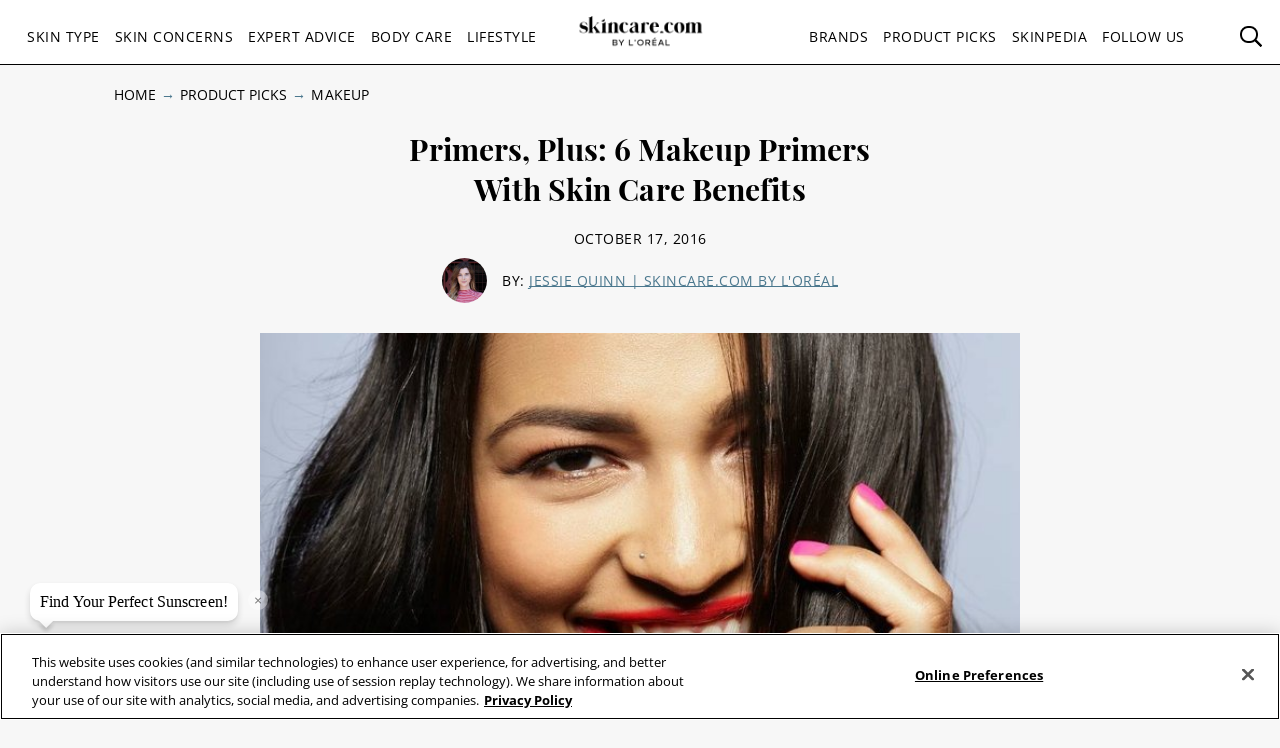

--- FILE ---
content_type: text/html; charset=utf-8
request_url: https://www.skincare.com/product-picks/makeup/best-primers-for-skin
body_size: 20356
content:




<!DOCTYPE html>
<html class="no-js no-touch" lang="en-US">
<head>
    <meta charset="utf-8" />
    <meta http-equiv="X-UA-Compatible" content="IE=edge">
    <meta http-equiv="Content-type" content="text/html;">
    <meta content="width=device-width, initial-scale=1" name="viewport" />
    <meta name="theme-color" content="#ffffff" />
    


<!-- OneTrust Cookies Consent Notice start for skincare.com -->
 
<!--Load OnetrustcookieconsentHelper-->
<script src="-/media/9853d4bd8ace42c98a13204e8cb53328.ashx" type="text/javascript"></script>
 
<!--Load Onetrust Source Lib-->
<script src="https://cdn.cookielaw.org/scripttemplates/otSDKStub.js"  type="text/javascript" charset="UTF-8" data-domain-script="4d9741e3-b047-4d6a-afaf-32e096be3d4b"></script>
 
<!--------WEb form-->
<script src="https://privacyportal-eu.onetrust.com/consent-embedded-forms/consent-receipt-scripts/OtFormStub.js"
dataId="b8ec011c-8bf5-4ec6-98df-990d37350f78"></script> 
 
<!--Load OnetrustOptanonWrapper-->
<script src="-/media/45af64839c984d5f84a30ad9165a1894.ashx" type="text/javascript"></script>
 
<!-- OneTrust Cookies Consent Notice end for skincare.com -->

<script type="text/javascript">
    var pageData = {"brand":"SDC","language":"en","country":"US","siteTypeLevel":"main","event":"pageDataReady","site_type_level":"main","pageCategory":"Article Page","pageType":"[articlePage]","page_category":"Article Page","page_type":"articlePage","articleID":"d4903758-ab50-48c2-bbb1-b9089c2681d2","article_id":"d4903758-ab50-48c2-bbb1-b9089c2681d2","article_name":"Primers, Plus: 6 Makeup Primers With Skin Care Benefits","articleName":"Primers, Plus: 6 Makeup Primers With Skin Care Benefits","articleCategory":"product-picks/Makeup","article_category":"product-picks/Makeup","articleAuthor":"Jessie Quinn","article_author":"Jessie Quinn","publicationMonth":"10","publicationYear":"2016","publicationDate":"2016/10/17","publication_month":"10","publication_year":"2016","publication_date":"2016/10/17","category":"product-picks","subCategory":"Makeup","sub_category":"Makeup","mentioned_brands":"CeraVe,Aesop,Garnier,IT Cosmetics,Kiehl’s,La Roche-Posay,Lancôme,L’Oréal Paris,SkinBetter Science,SkinCeuticals,Thayers,Vichy,Youth To The People,L'Oréal Paris,L’Oreal Paris","userType":"guest","user_type":"guest","pgName":"Primers, Plus: The Best Primers For Your Skin | Skincare.com","page_name":"Primers, Plus: The Best Primers For Your Skin | Skincare.com","geoIPLocation":"US","geo_ip_location":"US"};
    (function (w, d, s, l, i) {
         if(pageData.pageCategory == "Article Page"){
            document.addEventListener("DOMContentLoaded", () => {
                let pageDataBrands = pageData.mentioned_brands.split(',');
                let m_brand = setInterval(mentioned_brand, 100);
                let container = document.querySelectorAll('.component.rich-text');
                let brandArray = [];
                function mentioned_brand() {
                    if(container){
                        clearInterval(m_brand);
                        let pageContent = "";
                         container.forEach(function(item,index) {
                            pageContent += item.textContent;
                         });
                        for (const item of pageDataBrands) {
                            if (pageContent.toLowerCase().includes(item.toLowerCase())) {
                                brandArray.push(item.toLowerCase());
                            }
                        }
                        let double_colon = "::";
                        let brandArrayString = brandArray.join(double_colon);
                        pageData.mentioned_brands = brandArrayString;
                        w[l] = w[l] || []; w[l].push(pageData);
                        w[l].push({ 'gtm.start': new Date().getTime(), event: 'gtm.js' });
                    }   
                }
            });
         }else{
              w[l] = w[l] || []; w[l].push(pageData);
              w[l].push({ 'gtm.start': new Date().getTime(), event: 'gtm.js' });
         }
        var f = d.getElementsByTagName(s)[0], j = d.createElement(s), dl = l != 'dataLayer' ? '&l=' + l : '';
        j.async = true;
        j.src = '//www.googletagmanager.com/gtm.js?id=' + i + dl;
        f.parentNode.insertBefore(j, f);
    })(window, document, 'script', 'dataLayer', 'GTM-T6T9K34');

    window.pageData = {"brand":"SDC","language":"en","country":"US","siteTypeLevel":"main","event":"pageDataReady","site_type_level":"main","pageCategory":"Article Page","pageType":"[articlePage]","page_category":"Article Page","page_type":"articlePage","articleID":"d4903758-ab50-48c2-bbb1-b9089c2681d2","article_id":"d4903758-ab50-48c2-bbb1-b9089c2681d2","article_name":"Primers, Plus: 6 Makeup Primers With Skin Care Benefits","articleName":"Primers, Plus: 6 Makeup Primers With Skin Care Benefits","articleCategory":"product-picks/Makeup","article_category":"product-picks/Makeup","articleAuthor":"Jessie Quinn","article_author":"Jessie Quinn","publicationMonth":"10","publicationYear":"2016","publicationDate":"2016/10/17","publication_month":"10","publication_year":"2016","publication_date":"2016/10/17","category":"product-picks","subCategory":"Makeup","sub_category":"Makeup","mentioned_brands":"CeraVe,Aesop,Garnier,IT Cosmetics,Kiehl’s,La Roche-Posay,Lancôme,L’Oréal Paris,SkinBetter Science,SkinCeuticals,Thayers,Vichy,Youth To The People,L'Oréal Paris,L’Oreal Paris","userType":"guest","user_type":"guest","pgName":"Primers, Plus: The Best Primers For Your Skin | Skincare.com","page_name":"Primers, Plus: The Best Primers For Your Skin | Skincare.com","geoIPLocation":"US","geo_ip_location":"US"};
</script>



    <title>Primers, Plus: The Best Primers For Your Skin | Skincare.com   | Skincare.com</title>



<meta  name="description" content="Looking for the best primers for your skin? These 6 makeup primers give you a better makeup application and all have great skin care benefits!" /><meta  name="keywords" content="best primers for skin, primers with skin care benefits" />


<meta property="og:description"  content="Looking for the best primers for your skin? These 6 makeup primers give you a better makeup application and all have great skin care benefits!" /><meta property="og:locale"  content="en-US" /><meta property="og:type"  content="article" /><meta property="og:site_name"  content="Skincare.com" /><meta property="og:image"  content="https://www.skincare.com/-/media/project/loreal/brand-sites/sdc/americas/us/articles/featured-images/970_best_primers_for_skin.jpg" /><meta property="og:title"  content="Primers, Plus: 6 Makeup Primers With Skin Care Benefits | Skincare.com by L'Oréal   | Skincare.com powered by L'Oréal" /><meta property="og:url"  content="https://www.skincare.com/product-picks/makeup/best-primers-for-skin" />
    <link href="https://www.skincare.com/-/media/project/loreal/brand-sites/sdc/shared/baseline/logo/sdc-favicon.ico" rel="shortcut icon" />
    <link rel="canonical" href="https://www.skincare.com/product-picks/makeup/best-primers-for-skin" />
    <link rel="alternate" hreflang="en-us" href="https://www.skincare.com/product-picks/makeup/best-primers-for-skin">









<script type="application/ld+json">
    {
        "@context":"http://schema.org",
        "@type":"Article",
        "mainEntityOfPage":{
            "@type":"WebPage",
            "@id":"https://www.skincare.com/product-picks/makeup/best-primers-for-skin"
        },
        "headline":"Primers, Plus: 6 Makeup Primers With Skin Care Benefits",
        "alternativeHeadline": "Primers, Plus: 6 Makeup Primers With Skin Care Benefits",
        "image":"/-/media/project/loreal/brand-sites/sdc/americas/us/articles/featured-images/970_best_primers_for_skin.jpg",
        "datePublished": "2016-10-17",
        "dateModified": "2025-07-22",
        "description": "Looking for the best primers for your skin? These 6 makeup primers give you a better makeup application and all have great skin care benefits!",
        "articleBody": "Think your skin care routine stops at moisturizer and sunscreen? Think again! With so many skin care-inspired cosmetics available, you can blur the line between skin care and makeup once and for all. Case in point: makeup primers. Not only do primers prep your skin for makeup application, many of them come with a side of skin-benefiting features, too! From blurring imperfections to hydrating the complexion to illuminating dull skin and minimizing the appearance of large pores, we share six makeup primers with skin care benefits we deem best, below.BLURIf you’re looking to blur the appearance of surface imperfections, look no further than the Touche &#201;clat Blur Primer from Yves Saint Laurent Beauty. Formulated with four nourishing skin care oil extracts— corn oil, apricot kernel oil, passiflora oil, and rice bran oil— this makeup primer can not only blur the look of imperfections, it can help to hydrate skin, too!Yves Saint Laurent Beauty Touche &#201;clat Blur Primer, $52HYDRATEDry skin types, listen up! NYX Professional Makeup Hydra Touch Primer is formulated with skin soothing and moisturizing ingredients such as, chamomile, green tea extract, and ginseng root extract to moisturize, hydrate and replenish the look of your complexion, making it the ultimate primer to use on dry skin year-round. Use it on its own or under your favorite lightweight foundation for silky smooth, radiant looking skin.NYX Professional Makeup Hydra Touch Primer, $14ILLUMINATE If your complexion is looking a bit dreary, brighten it up with Maybelline’s FaceStudio Master Prime Blur + Illuminate. Formulated for all skin types— especially those with dull skin— this lightweight primer can illuminate the appearance of your complexion and protect your skin from the sun because it is formulated with SPF 30. The best part (aside from all of its skin care goodness)? You can pick it up from your local drugstore for less than $10 a pop!Maybelline FaceStudio Master Prime Blur + Illuminate, $9.99COLOR CORRECT At Skincare.com, we are all about trying new trends in makeup and skin care. Case in point: color correction. Color correction is a makeup technique that uses colored concealers to camouflage blemishes, dark circles, dull skin, and other imperfections that might be getting in the way of an otherwise flawless complexion. With NYX Professional Makeup Color Correcting Liquid Primer, you can color correct and prime at the same time! For more on color correction, check out our color correction cheat sheet, here.NYX Professional Makeup Color Correcting Liquid Primer, $14PORE MINIMIZER If you love Maybelline’s Baby Lips, you’ll love the brand’s Baby Skin Instant Pore Eraser. This lightweight primer works like magic to blur imperfections, minimize the appearance of large pores, and give you baby soft-feeling skin. In addition to helping to give you flawless-looking complexion, this drugstore primer is formulated with antioxidant-rich bitter cherry extract. So, not only can it temporarily perfect your imperfections, it can help to shield your skin against environmental aggressors.Maybelline Baby Skin Instant Pore Eraser, $6.99BRIGHTEN &amp; TIGHTEN Whether you are experiencing some premature signs of skin aging (think: fine lines, wrinkles, dull skin) or need an extra boost of moisture prior to your foundation application, Urban Decay’s Complexion Primer Potion Brightening &amp; Tightening is the skin-benefiting primer for you. Formulated with Matrixyl 3000, this anti-aging primer can reduce the appearance of fine lines and wrinkles and brighten and illuminate the appearance of dull skin. The result? A softer, smoother, more youthful-looking complexion.Urban Decay Complexion Primer Potion Brightening &amp; Tightening, $31",
        "publisher":{
            "@type":"Organization",
            "name":"Makeup.com",
            "logo":{
                "@type":"ImageObject",
                "url":"https://www.skincare.com/-/media/Project/Loreal/Brand-Sites/MDC/shared/Baseline/logo/MCDC_vertical_logo_png.png",
                "width":363,
                "height":63
            }
        },
        "author": {
            "@type": "Person",
            "name": "Jessie Quinn"
        }
    }
</script>


    

    <!-- Use modern browser feature to preload assets -->
    <link rel="preload" href="/themes/MDC/vendors.bundle.js?v=2.81.0-release00001707" as="script">
    <link rel="preload" href="/themes/MDC/bundle.js?v=2.81.0-release00001707" as="script">

    <!-- PWA -->
    <link rel="manifest" href="/themes/MDC/manifest.json">

    <!-- Hidden vue components -->
    <style>
        [v-cloak] {
            display: none
        }
    </style>
    <link id="styleBundle" rel="stylesheet" href="/themes/MDC/css/bundle.css?v=2.81.0-release00001707" as="style">
    <script>
        function instagramLoader() {
            window.instgrm.Embeds.process();
        }
    </script>
</head>
<body itemscope itemtype="http://schema.org/WebPage" class="default-device bodyclass SDC_US_CD_01 sdc">
        <script>
            var html = document.querySelector('html');
            html.classList.remove('no-js');
            if (('ontouchstart' in window) || window.DocumentTouch && document instanceof DocumentTouch) {
                html.classList.remove('no-touch');
                html.classList.add('has-touch');
            }
        </script>
        <div id="main-container" key="main_container_key" v-nojshandler>

                  





                  <header>
                      <main-header>
                          

<template slot="skipto">
    <a tabindex="1"  href="#main-content"
       class="skipto">
        <span class="skipto__text">Skip to content</span>
    </a>
</template>

<template slot="burger" slot-scope="props">
    <button class="main-header__clickable main-header__trigger" @click="props.burger"
            :class="{ 'is-active': props.showMobile}"
            v-tag:useractionevent="{ label: 'picto', category: 'burger menu', action: 'display::menu', name: 'burger_menu_click'}"
            :aria-expanded="props.showMobile.toString()">
        <span class="top"></span>
        <span class="center1"></span>
        <span class="center2"></span>
        <span class="bottom"></span>
        <div class="is-sr-only">Toggle Menu</div>
    </button>
</template>

<template slot="mobileBanner">
    

<a style="padding: 0; display: block" href="/product-picks/all-product-picks/skin-hair-makeup-quiz" target="_blank">
    <div class="header-mobile-banner " style="background-image: url('/-/media/project/loreal/brand-sites/sdc/americas/us/forms/sdc-dropdown-2x1ratio.jpg')">
        <div class="header-mobile-banner__content white overlay">
            <div>
                <p class="header-mobile-banner__content__title"><strong>Beauty Quizzes</strong></p>
                <p class="header-mobile-banner__content__subtitle">Customize your skincare routine</p>
            </div>
            <p class="header-mobile-banner__content__cta">Find Out Now</p>
        </div>
    </div>
</a>

</template>

<template slot="categoryLinks" slot-scope="props">
    <ul class="categories">
        


    <!-- //NOSONAR --><li :class="['categories__item',
                  { 'categories__item--active': props.activePanel === 'ace52b15-e5be-46c8-857e-d73e1c74f47f' },
                  {'categories__item--with-sub' : true }]">
            <header-link :mobile-tagging="{ label: 'Skin Type', category: 'burger menu l1', action: 'select', name: 'menu_navigation', menu_type : 'burger menu', bread_crumb : 'Skin Type' }"
                         :desktop-tagging="{ label: 'Skin Type', category: 'main menu l1', action: 'select', name: 'menu_navigation', menu_type : 'main menu', bread_crumb : 'Skin Type' }">
                <button @click="props.open('ace52b15-e5be-46c8-857e-d73e1c74f47f')"
                        :class="{ 'active-menu': props.activePanel === 'ace52b15-e5be-46c8-857e-d73e1c74f47f' }"
                        :aria-expanded="props.isExpanded('ace52b15-e5be-46c8-857e-d73e1c74f47f')"
                        aria-controls="panel-ace52b15-e5be-46c8-857e-d73e1c74f47f"
                        id="ace52b15-e5be-46c8-857e-d73e1c74f47f" tabindex="1000">
                    Skin Type
                </button>

            </header-link>
            <ul class="subcategories subcategories--two-columns "
                id="panel-ace52b15-e5be-46c8-857e-d73e1c74f47f"
                aria-hidden="true">
                    <li class="subcategories__item">
                        <header-link :mobile-tagging="{ label: 'Skin Type::Dry Skin.', category: 'burger menu l2', action: 'select', name: 'menu_navigation', menu_type : 'burger menu', bread_crumb : 'Skin Type::Dry Skin.' }"
                                     :desktop-tagging="{ label: 'Skin Type::Dry Skin.', category: 'main menu l2', action: 'select', name: 'menu_navigation', menu_type : 'main menu', bread_crumb : 'Skin Type::Dry Skin.' }">
                            <a tabindex="1000" href="/skin-type/dry-skin" @click.prevent="props.close">
                                Dry Skin.
                            </a>
                        </header-link>


                    </li>
                    <li class="subcategories__item">
                        <header-link :mobile-tagging="{ label: 'Skin Type::Mens Skin.', category: 'burger menu l2', action: 'select', name: 'menu_navigation', menu_type : 'burger menu', bread_crumb : 'Skin Type::Mens Skin.' }"
                                     :desktop-tagging="{ label: 'Skin Type::Mens Skin.', category: 'main menu l2', action: 'select', name: 'menu_navigation', menu_type : 'main menu', bread_crumb : 'Skin Type::Mens Skin.' }">
                            <a tabindex="1000" href="/skin-type/mens-skin" @click.prevent="props.close">
                                Mens Skin.
                            </a>
                        </header-link>


                    </li>
                    <li class="subcategories__item">
                        <header-link :mobile-tagging="{ label: 'Skin Type::Oily Skin', category: 'burger menu l2', action: 'select', name: 'menu_navigation', menu_type : 'burger menu', bread_crumb : 'Skin Type::Oily Skin' }"
                                     :desktop-tagging="{ label: 'Skin Type::Oily Skin', category: 'main menu l2', action: 'select', name: 'menu_navigation', menu_type : 'main menu', bread_crumb : 'Skin Type::Oily Skin' }">
                            <a tabindex="1000" href="/skin-type/oily-skin" @click.prevent="props.close">
                                Oily Skin
                            </a>
                        </header-link>


                    </li>
                    <li class="subcategories__item">
                        <header-link :mobile-tagging="{ label: 'Skin Type::Combination Skin', category: 'burger menu l2', action: 'select', name: 'menu_navigation', menu_type : 'burger menu', bread_crumb : 'Skin Type::Combination Skin' }"
                                     :desktop-tagging="{ label: 'Skin Type::Combination Skin', category: 'main menu l2', action: 'select', name: 'menu_navigation', menu_type : 'main menu', bread_crumb : 'Skin Type::Combination Skin' }">
                            <a tabindex="1000" href="/skin-type/combination-skin" @click.prevent="props.close">
                                Combination Skin
                            </a>
                        </header-link>


                    </li>
                    <li class="subcategories__item">
                        <header-link :mobile-tagging="{ label: 'Skin Type::Normal Skin', category: 'burger menu l2', action: 'select', name: 'menu_navigation', menu_type : 'burger menu', bread_crumb : 'Skin Type::Normal Skin' }"
                                     :desktop-tagging="{ label: 'Skin Type::Normal Skin', category: 'main menu l2', action: 'select', name: 'menu_navigation', menu_type : 'main menu', bread_crumb : 'Skin Type::Normal Skin' }">
                            <a tabindex="1000" href="/skin-type/normal-skin" @click.prevent="props.close">
                                Normal Skin
                            </a>
                        </header-link>


                    </li>
                    <li class="subcategories__item">
                        <header-link :mobile-tagging="{ label: 'Skin Type::Sensitive Skin', category: 'burger menu l2', action: 'select', name: 'menu_navigation', menu_type : 'burger menu', bread_crumb : 'Skin Type::Sensitive Skin' }"
                                     :desktop-tagging="{ label: 'Skin Type::Sensitive Skin', category: 'main menu l2', action: 'select', name: 'menu_navigation', menu_type : 'main menu', bread_crumb : 'Skin Type::Sensitive Skin' }">
                            <a tabindex="1000" href="/skin-type/sensitive-skin" @click.prevent="props.close">
                                Sensitive Skin
                            </a>
                        </header-link>


                    </li>
                    <li class="subcategories__item">
                        <header-link :mobile-tagging="{ label: 'Skin Type::Aging Skin', category: 'burger menu l2', action: 'select', name: 'menu_navigation', menu_type : 'burger menu', bread_crumb : 'Skin Type::Aging Skin' }"
                                     :desktop-tagging="{ label: 'Skin Type::Aging Skin', category: 'main menu l2', action: 'select', name: 'menu_navigation', menu_type : 'main menu', bread_crumb : 'Skin Type::Aging Skin' }">
                            <a tabindex="1000" href="/skin-type/aging-skin" @click.prevent="props.close">
                                Aging Skin
                            </a>
                        </header-link>


                    </li>
                                    <li class="subcategories__item subcategories__item-link">
                        <a tabindex="1000" class="header-custom-link" href="/skin-type">View All</a>

                    </li>
            </ul>
                <a tabindex="1000" class="header-custom-link header-custom-link--desktop" href="/skin-type">View All</a>
    </li>
    <!-- //NOSONAR --><li :class="['categories__item',
                  { 'categories__item--active': props.activePanel === 'f5dd093c-d7da-4230-a6a9-d4c3d77f2c04' },
                  {'categories__item--with-sub' : true }]">
            <header-link :mobile-tagging="{ label: 'Skin Concerns', category: 'burger menu l1', action: 'select', name: 'menu_navigation', menu_type : 'burger menu', bread_crumb : 'Skin Concerns' }"
                         :desktop-tagging="{ label: 'Skin Concerns', category: 'main menu l1', action: 'select', name: 'menu_navigation', menu_type : 'main menu', bread_crumb : 'Skin Concerns' }">
                <button @click="props.open('f5dd093c-d7da-4230-a6a9-d4c3d77f2c04')"
                        :class="{ 'active-menu': props.activePanel === 'f5dd093c-d7da-4230-a6a9-d4c3d77f2c04' }"
                        :aria-expanded="props.isExpanded('f5dd093c-d7da-4230-a6a9-d4c3d77f2c04')"
                        aria-controls="panel-f5dd093c-d7da-4230-a6a9-d4c3d77f2c04"
                        id="f5dd093c-d7da-4230-a6a9-d4c3d77f2c04" tabindex="2000">
                    Skin Concerns
                </button>

            </header-link>
            <ul class="subcategories subcategories--two-columns "
                id="panel-f5dd093c-d7da-4230-a6a9-d4c3d77f2c04"
                aria-hidden="true">
                    <li class="subcategories__item">
                        <header-link :mobile-tagging="{ label: 'Skin Concerns::Acne', category: 'burger menu l2', action: 'select', name: 'menu_navigation', menu_type : 'burger menu', bread_crumb : 'Skin Concerns::Acne' }"
                                     :desktop-tagging="{ label: 'Skin Concerns::Acne', category: 'main menu l2', action: 'select', name: 'menu_navigation', menu_type : 'main menu', bread_crumb : 'Skin Concerns::Acne' }">
                            <a tabindex="2000" href="/skin-concerns/acne" @click.prevent="props.close">
                                Acne
                            </a>
                        </header-link>


                    </li>
                    <li class="subcategories__item">
                        <header-link :mobile-tagging="{ label: 'Skin Concerns::Blackheads', category: 'burger menu l2', action: 'select', name: 'menu_navigation', menu_type : 'burger menu', bread_crumb : 'Skin Concerns::Blackheads' }"
                                     :desktop-tagging="{ label: 'Skin Concerns::Blackheads', category: 'main menu l2', action: 'select', name: 'menu_navigation', menu_type : 'main menu', bread_crumb : 'Skin Concerns::Blackheads' }">
                            <a tabindex="2000" href="/skin-concerns/blackheads" @click.prevent="props.close">
                                Blackheads
                            </a>
                        </header-link>


                    </li>
                    <li class="subcategories__item">
                        <header-link :mobile-tagging="{ label: 'Skin Concerns::Skin Rashes', category: 'burger menu l2', action: 'select', name: 'menu_navigation', menu_type : 'burger menu', bread_crumb : 'Skin Concerns::Skin Rashes' }"
                                     :desktop-tagging="{ label: 'Skin Concerns::Skin Rashes', category: 'main menu l2', action: 'select', name: 'menu_navigation', menu_type : 'main menu', bread_crumb : 'Skin Concerns::Skin Rashes' }">
                            <a tabindex="2000" href="/skin-concerns/skin-rashes" @click.prevent="props.close">
                                Skin Rashes
                            </a>
                        </header-link>


                    </li>
                    <li class="subcategories__item">
                        <header-link :mobile-tagging="{ label: 'Skin Concerns::Skin Discoloration', category: 'burger menu l2', action: 'select', name: 'menu_navigation', menu_type : 'burger menu', bread_crumb : 'Skin Concerns::Skin Discoloration' }"
                                     :desktop-tagging="{ label: 'Skin Concerns::Skin Discoloration', category: 'main menu l2', action: 'select', name: 'menu_navigation', menu_type : 'main menu', bread_crumb : 'Skin Concerns::Skin Discoloration' }">
                            <a tabindex="2000" href="/skin-concerns/skin-discoloration" @click.prevent="props.close">
                                Skin Discoloration
                            </a>
                        </header-link>


                    </li>
                    <li class="subcategories__item">
                        <header-link :mobile-tagging="{ label: 'Skin Concerns::Itchy Skin', category: 'burger menu l2', action: 'select', name: 'menu_navigation', menu_type : 'burger menu', bread_crumb : 'Skin Concerns::Itchy Skin' }"
                                     :desktop-tagging="{ label: 'Skin Concerns::Itchy Skin', category: 'main menu l2', action: 'select', name: 'menu_navigation', menu_type : 'main menu', bread_crumb : 'Skin Concerns::Itchy Skin' }">
                            <a tabindex="2000" href="/skin-concerns/itchy-skin" @click.prevent="props.close">
                                Itchy Skin
                            </a>
                        </header-link>


                    </li>
                    <li class="subcategories__item">
                        <header-link :mobile-tagging="{ label: 'Skin Concerns::Wrinkles', category: 'burger menu l2', action: 'select', name: 'menu_navigation', menu_type : 'burger menu', bread_crumb : 'Skin Concerns::Wrinkles' }"
                                     :desktop-tagging="{ label: 'Skin Concerns::Wrinkles', category: 'main menu l2', action: 'select', name: 'menu_navigation', menu_type : 'main menu', bread_crumb : 'Skin Concerns::Wrinkles' }">
                            <a tabindex="2000" href="/skin-concerns/wrinkles" @click.prevent="props.close">
                                Wrinkles
                            </a>
                        </header-link>


                    </li>
                                    <li class="subcategories__item subcategories__item-link">
                        <a tabindex="2000" class="header-custom-link" href="/skin-concerns">View All</a>

                    </li>
            </ul>
                <a tabindex="2000" class="header-custom-link header-custom-link--desktop" href="/skin-concerns">View All</a>
    </li>
    <!-- //NOSONAR --><li :class="['categories__item',
                  { 'categories__item--active': props.activePanel === '46031634-17fc-4897-ad17-1582795f8898' },
                  {'categories__item--with-sub' : true }]">
            <header-link :mobile-tagging="{ label: 'Expert Advice', category: 'burger menu l1', action: 'select', name: 'menu_navigation', menu_type : 'burger menu', bread_crumb : 'Expert Advice' }"
                         :desktop-tagging="{ label: 'Expert Advice', category: 'main menu l1', action: 'select', name: 'menu_navigation', menu_type : 'main menu', bread_crumb : 'Expert Advice' }">
                <button @click="props.open('46031634-17fc-4897-ad17-1582795f8898')"
                        :class="{ 'active-menu': props.activePanel === '46031634-17fc-4897-ad17-1582795f8898' }"
                        :aria-expanded="props.isExpanded('46031634-17fc-4897-ad17-1582795f8898')"
                        aria-controls="panel-46031634-17fc-4897-ad17-1582795f8898"
                        id="46031634-17fc-4897-ad17-1582795f8898" tabindex="3000">
                    Expert Advice
                </button>

            </header-link>
            <ul class="subcategories  "
                id="panel-46031634-17fc-4897-ad17-1582795f8898"
                aria-hidden="true">
                    <li class="subcategories__item">
                        <header-link :mobile-tagging="{ label: 'Expert Advice::Ask The Expert', category: 'burger menu l2', action: 'select', name: 'menu_navigation', menu_type : 'burger menu', bread_crumb : 'Expert Advice::Ask The Expert' }"
                                     :desktop-tagging="{ label: 'Expert Advice::Ask The Expert', category: 'main menu l2', action: 'select', name: 'menu_navigation', menu_type : 'main menu', bread_crumb : 'Expert Advice::Ask The Expert' }">
                            <a tabindex="3000" href="/expert-advice/ask-the-expert" @click.prevent="props.close">
                                Ask The Expert
                            </a>
                        </header-link>


                    </li>
                    <li class="subcategories__item">
                        <header-link :mobile-tagging="{ label: 'Expert Advice::Product Reviews', category: 'burger menu l2', action: 'select', name: 'menu_navigation', menu_type : 'burger menu', bread_crumb : 'Expert Advice::Product Reviews' }"
                                     :desktop-tagging="{ label: 'Expert Advice::Product Reviews', category: 'main menu l2', action: 'select', name: 'menu_navigation', menu_type : 'main menu', bread_crumb : 'Expert Advice::Product Reviews' }">
                            <a tabindex="3000" href="/expert-advice/product-reviews" @click.prevent="props.close">
                                Product Reviews
                            </a>
                        </header-link>


                    </li>
                    <li class="subcategories__item">
                        <header-link :mobile-tagging="{ label: 'Expert Advice::Skin Care Advice', category: 'burger menu l2', action: 'select', name: 'menu_navigation', menu_type : 'burger menu', bread_crumb : 'Expert Advice::Skin Care Advice' }"
                                     :desktop-tagging="{ label: 'Expert Advice::Skin Care Advice', category: 'main menu l2', action: 'select', name: 'menu_navigation', menu_type : 'main menu', bread_crumb : 'Expert Advice::Skin Care Advice' }">
                            <a tabindex="3000" href="/expert-advice/skin-care-advice" @click.prevent="props.close">
                                Skin Care Advice
                            </a>
                        </header-link>


                    </li>
                                    <li class="subcategories__item subcategories__item-link">
                        <a tabindex="3000" class="header-custom-link" href="/expert-advice">View All</a>

                    </li>
            </ul>
                <a tabindex="3000" class="header-custom-link header-custom-link--desktop" href="/expert-advice">View All</a>
    </li>
    <!-- //NOSONAR --><li :class="['categories__item',
                  { 'categories__item--active': props.activePanel === 'bcf4279f-3478-4172-bdbc-d22fd77ef3a8' },
                  {'categories__item--with-sub' : true }]">
            <header-link :mobile-tagging="{ label: 'Body Care', category: 'burger menu l1', action: 'select', name: 'menu_navigation', menu_type : 'burger menu', bread_crumb : 'Body Care' }"
                         :desktop-tagging="{ label: 'Body Care', category: 'main menu l1', action: 'select', name: 'menu_navigation', menu_type : 'main menu', bread_crumb : 'Body Care' }">
                <button @click="props.open('bcf4279f-3478-4172-bdbc-d22fd77ef3a8')"
                        :class="{ 'active-menu': props.activePanel === 'bcf4279f-3478-4172-bdbc-d22fd77ef3a8' }"
                        :aria-expanded="props.isExpanded('bcf4279f-3478-4172-bdbc-d22fd77ef3a8')"
                        aria-controls="panel-bcf4279f-3478-4172-bdbc-d22fd77ef3a8"
                        id="bcf4279f-3478-4172-bdbc-d22fd77ef3a8" tabindex="4000">
                    Body Care
                </button>

            </header-link>
            <ul class="subcategories subcategories--two-columns "
                id="panel-bcf4279f-3478-4172-bdbc-d22fd77ef3a8"
                aria-hidden="true">
                    <li class="subcategories__item">
                        <header-link :mobile-tagging="{ label: 'Body Care::Hair Removal', category: 'burger menu l2', action: 'select', name: 'menu_navigation', menu_type : 'burger menu', bread_crumb : 'Body Care::Hair Removal' }"
                                     :desktop-tagging="{ label: 'Body Care::Hair Removal', category: 'main menu l2', action: 'select', name: 'menu_navigation', menu_type : 'main menu', bread_crumb : 'Body Care::Hair Removal' }">
                            <a tabindex="4000" href="/body-care/hair-removal" @click.prevent="props.close">
                                Hair Removal
                            </a>
                        </header-link>


                    </li>
                    <li class="subcategories__item">
                        <header-link :mobile-tagging="{ label: 'Body Care::Neck', category: 'burger menu l2', action: 'select', name: 'menu_navigation', menu_type : 'burger menu', bread_crumb : 'Body Care::Neck' }"
                                     :desktop-tagging="{ label: 'Body Care::Neck', category: 'main menu l2', action: 'select', name: 'menu_navigation', menu_type : 'main menu', bread_crumb : 'Body Care::Neck' }">
                            <a tabindex="4000" href="/body-care/neck" @click.prevent="props.close">
                                Neck
                            </a>
                        </header-link>


                    </li>
                    <li class="subcategories__item">
                        <header-link :mobile-tagging="{ label: 'Body Care::Scalp', category: 'burger menu l2', action: 'select', name: 'menu_navigation', menu_type : 'burger menu', bread_crumb : 'Body Care::Scalp' }"
                                     :desktop-tagging="{ label: 'Body Care::Scalp', category: 'main menu l2', action: 'select', name: 'menu_navigation', menu_type : 'main menu', bread_crumb : 'Body Care::Scalp' }">
                            <a tabindex="4000" href="/body-care/scalp" @click.prevent="props.close">
                                Scalp
                            </a>
                        </header-link>


                    </li>
                    <li class="subcategories__item">
                        <header-link :mobile-tagging="{ label: 'Body Care::Tattoo Care', category: 'burger menu l2', action: 'select', name: 'menu_navigation', menu_type : 'burger menu', bread_crumb : 'Body Care::Tattoo Care' }"
                                     :desktop-tagging="{ label: 'Body Care::Tattoo Care', category: 'main menu l2', action: 'select', name: 'menu_navigation', menu_type : 'main menu', bread_crumb : 'Body Care::Tattoo Care' }">
                            <a tabindex="4000" href="/body-care/tattoo-care" @click.prevent="props.close">
                                Tattoo Care
                            </a>
                        </header-link>


                    </li>
                    <li class="subcategories__item">
                        <header-link :mobile-tagging="{ label: 'Body Care::Decollete', category: 'burger menu l2', action: 'select', name: 'menu_navigation', menu_type : 'burger menu', bread_crumb : 'Body Care::Decollete' }"
                                     :desktop-tagging="{ label: 'Body Care::Decollete', category: 'main menu l2', action: 'select', name: 'menu_navigation', menu_type : 'main menu', bread_crumb : 'Body Care::Decollete' }">
                            <a tabindex="4000" href="/body-care/decollete" @click.prevent="props.close">
                                Decollete
                            </a>
                        </header-link>


                    </li>
                    <li class="subcategories__item">
                        <header-link :mobile-tagging="{ label: 'Body Care::Hands', category: 'burger menu l2', action: 'select', name: 'menu_navigation', menu_type : 'burger menu', bread_crumb : 'Body Care::Hands' }"
                                     :desktop-tagging="{ label: 'Body Care::Hands', category: 'main menu l2', action: 'select', name: 'menu_navigation', menu_type : 'main menu', bread_crumb : 'Body Care::Hands' }">
                            <a tabindex="4000" href="/body-care/hands" @click.prevent="props.close">
                                Hands
                            </a>
                        </header-link>


                    </li>
                    <li class="subcategories__item">
                        <header-link :mobile-tagging="{ label: 'Body Care::Arms', category: 'burger menu l2', action: 'select', name: 'menu_navigation', menu_type : 'burger menu', bread_crumb : 'Body Care::Arms' }"
                                     :desktop-tagging="{ label: 'Body Care::Arms', category: 'main menu l2', action: 'select', name: 'menu_navigation', menu_type : 'main menu', bread_crumb : 'Body Care::Arms' }">
                            <a tabindex="4000" href="/body-care/arms" @click.prevent="props.close">
                                Arms
                            </a>
                        </header-link>


                    </li>
                    <li class="subcategories__item">
                        <header-link :mobile-tagging="{ label: 'Body Care::Feet', category: 'burger menu l2', action: 'select', name: 'menu_navigation', menu_type : 'burger menu', bread_crumb : 'Body Care::Feet' }"
                                     :desktop-tagging="{ label: 'Body Care::Feet', category: 'main menu l2', action: 'select', name: 'menu_navigation', menu_type : 'main menu', bread_crumb : 'Body Care::Feet' }">
                            <a tabindex="4000" href="/body-care/feet" @click.prevent="props.close">
                                Feet
                            </a>
                        </header-link>


                    </li>
                    <li class="subcategories__item">
                        <header-link :mobile-tagging="{ label: 'Body Care::Legs', category: 'burger menu l2', action: 'select', name: 'menu_navigation', menu_type : 'burger menu', bread_crumb : 'Body Care::Legs' }"
                                     :desktop-tagging="{ label: 'Body Care::Legs', category: 'main menu l2', action: 'select', name: 'menu_navigation', menu_type : 'main menu', bread_crumb : 'Body Care::Legs' }">
                            <a tabindex="4000" href="/body-care/legs" @click.prevent="props.close">
                                Legs
                            </a>
                        </header-link>


                    </li>
                                    <li class="subcategories__item subcategories__item-link">
                        <a tabindex="4000" class="header-custom-link" href="/body-care">View All</a>

                    </li>
            </ul>
                <a tabindex="4000" class="header-custom-link header-custom-link--desktop" href="/body-care">View All</a>
    </li>
    <!-- //NOSONAR --><li :class="['categories__item',
                  { 'categories__item--active': props.activePanel === '25686526-a932-462c-9a28-eb44172106c8' },
                  {'categories__item--with-sub' : true }]">
            <header-link :mobile-tagging="{ label: 'Lifestyle', category: 'burger menu l1', action: 'select', name: 'menu_navigation', menu_type : 'burger menu', bread_crumb : 'Lifestyle' }"
                         :desktop-tagging="{ label: 'Lifestyle', category: 'main menu l1', action: 'select', name: 'menu_navigation', menu_type : 'main menu', bread_crumb : 'Lifestyle' }">
                <button @click="props.open('25686526-a932-462c-9a28-eb44172106c8')"
                        :class="{ 'active-menu': props.activePanel === '25686526-a932-462c-9a28-eb44172106c8' }"
                        :aria-expanded="props.isExpanded('25686526-a932-462c-9a28-eb44172106c8')"
                        aria-controls="panel-25686526-a932-462c-9a28-eb44172106c8"
                        id="25686526-a932-462c-9a28-eb44172106c8" tabindex="5000">
                    Lifestyle
                </button>

            </header-link>
            <ul class="subcategories  "
                id="panel-25686526-a932-462c-9a28-eb44172106c8"
                aria-hidden="true">
                    <li class="subcategories__item">
                        <header-link :mobile-tagging="{ label: 'Lifestyle::Diy Skin Care', category: 'burger menu l2', action: 'select', name: 'menu_navigation', menu_type : 'burger menu', bread_crumb : 'Lifestyle::Diy Skin Care' }"
                                     :desktop-tagging="{ label: 'Lifestyle::Diy Skin Care', category: 'main menu l2', action: 'select', name: 'menu_navigation', menu_type : 'main menu', bread_crumb : 'Lifestyle::Diy Skin Care' }">
                            <a tabindex="5000" href="/lifestyle/diy-skin-care" @click.prevent="props.close">
                                Diy Skin Care
                            </a>
                        </header-link>


                    </li>
                    <li class="subcategories__item">
                        <header-link :mobile-tagging="{ label: 'Lifestyle::Fitness', category: 'burger menu l2', action: 'select', name: 'menu_navigation', menu_type : 'burger menu', bread_crumb : 'Lifestyle::Fitness' }"
                                     :desktop-tagging="{ label: 'Lifestyle::Fitness', category: 'main menu l2', action: 'select', name: 'menu_navigation', menu_type : 'main menu', bread_crumb : 'Lifestyle::Fitness' }">
                            <a tabindex="5000" href="/lifestyle/fitness" @click.prevent="props.close">
                                Fitness
                            </a>
                        </header-link>


                    </li>
                    <li class="subcategories__item">
                        <header-link :mobile-tagging="{ label: 'Lifestyle::Nutrition', category: 'burger menu l2', action: 'select', name: 'menu_navigation', menu_type : 'burger menu', bread_crumb : 'Lifestyle::Nutrition' }"
                                     :desktop-tagging="{ label: 'Lifestyle::Nutrition', category: 'main menu l2', action: 'select', name: 'menu_navigation', menu_type : 'main menu', bread_crumb : 'Lifestyle::Nutrition' }">
                            <a tabindex="5000" href="/lifestyle/nutrition" @click.prevent="props.close">
                                Nutrition
                            </a>
                        </header-link>


                    </li>
                    <li class="subcategories__item">
                        <header-link :mobile-tagging="{ label: 'Lifestyle::Travel', category: 'burger menu l2', action: 'select', name: 'menu_navigation', menu_type : 'burger menu', bread_crumb : 'Lifestyle::Travel' }"
                                     :desktop-tagging="{ label: 'Lifestyle::Travel', category: 'main menu l2', action: 'select', name: 'menu_navigation', menu_type : 'main menu', bread_crumb : 'Lifestyle::Travel' }">
                            <a tabindex="5000" href="/lifestyle/travel" @click.prevent="props.close">
                                Travel
                            </a>
                        </header-link>


                    </li>
                    <li class="subcategories__item">
                        <header-link :mobile-tagging="{ label: 'Lifestyle::Well Being', category: 'burger menu l2', action: 'select', name: 'menu_navigation', menu_type : 'burger menu', bread_crumb : 'Lifestyle::Well Being' }"
                                     :desktop-tagging="{ label: 'Lifestyle::Well Being', category: 'main menu l2', action: 'select', name: 'menu_navigation', menu_type : 'main menu', bread_crumb : 'Lifestyle::Well Being' }">
                            <a tabindex="5000" href="/lifestyle/well-being" @click.prevent="props.close">
                                Well Being
                            </a>
                        </header-link>


                    </li>
                                    <li class="subcategories__item subcategories__item-link">
                        <a tabindex="5000" class="header-custom-link" href="/lifestyle">View All</a>

                    </li>
            </ul>
                <a tabindex="5000" class="header-custom-link header-custom-link--desktop" href="/lifestyle">View All</a>
    </li>

    </ul>
</template>

<template slot="panel" slot-scope="props">
    <ul class="header-posts">
        



        <!-- //NOSONAR --><li v-show="props.activePanel === 'ace52b15-e5be-46c8-857e-d73e1c74f47f'">

            <ul class="header-posts__recent">
                            <li class="card item">
                                <a href="/skin-type/dry-skin/simple-skin-care-routine-dry-skin" tabindex="1000">
                                    <div class="header-posts__image">
                                            <img data-src="/-/media/project/loreal/brand-sites/sdc/americas/us/articles/2025/mar/sdc_-skincare-routine-for-dry-skin.jpg?cx=0.490000009536743&amp;cy=0.540000021457672&amp;cw=150&amp;ch=120&amp;blr=False&amp;hash=8DF576810D136E287C3D8B9F3789D9F8"
                                                 width="150"
                                                 height="120"
                                                 class="lazyload header-posts__image__item"
                                                 alt="A Simple Skin-Care Routine for Dry Skin Types" />
                                    </div>
                                    <div class="title" v-ellipsis="38">Diminish Dryness With This Step-by-Step Dry Skin Routine</div>
                                </a>
                            </li>
                            <li class="card item">
                                <a href="/skin-type/oily-skin/double-cleansing-for-oily-skin" tabindex="1001">
                                    <div class="header-posts__image">
                                            <img data-src="/-/media/project/loreal/brand-sites/sdc/americas/us/articles/2025/jun/sdc-double-cleansing-for-oily-skin-header.jpg?cx=0.469999998807907&amp;cy=0.180000007152557&amp;cw=150&amp;ch=120&amp;blr=False&amp;hash=04304B84C36F680E06A5C0B849091C81"
                                                 width="150"
                                                 height="120"
                                                 class="lazyload header-posts__image__item"
                                                 alt="Close-up of a person’s hands rubbing facial cleanser into skin" />
                                    </div>
                                    <div class="title" v-ellipsis="38">Double Cleansing: What It Is and How to Do It Right</div>
                                </a>
                            </li>
                            <li class="card item">
                                <a href="/skin-type/oily-skin/best-serums-for-oily-skin" tabindex="1002">
                                    <div class="header-posts__image">
                                            <img data-src="/-/media/project/loreal/brand-sites/sdc/americas/us/articles/2024/december/best-serums-for-oily-skin/sdc_article-images_serums_banner.jpg?cx=0.490000009536743&amp;cy=0.540000021457672&amp;cw=150&amp;ch=120&amp;blr=False&amp;hash=36E2AD31F3FC689DBD96203572F25A1B"
                                                 width="150"
                                                 height="120"
                                                 class="lazyload header-posts__image__item"
                                                 alt="Image of woman applying serum to face" />
                                    </div>
                                    <div class="title" v-ellipsis="38">9 of Our Favorite Non-Comedogenic Serums for Oily Skin</div>
                                </a>
                            </li>
                            <li class="card item">
                                <a href="/expert-advice/ask-the-expert/what-is-my-skin-undertone" tabindex="1003">
                                    <div class="header-posts__image">
                                            <img data-src="/-/media/project/loreal/brand-sites/sdc/americas/us/articles/2024/december/what-is-my-skin-undertone/sdc_article-images_skintone-undertone_banner.jpg?cx=0.490000009536743&amp;cy=0.540000021457672&amp;cw=150&amp;ch=120&amp;blr=False&amp;hash=CC102BE101A0E7195BD07127644222D5"
                                                 width="150"
                                                 height="120"
                                                 class="lazyload header-posts__image__item"
                                                 alt="4 women with different skin tone complexions" />
                                    </div>
                                    <div class="title" v-ellipsis="38">How To Determine Your Skin Tone and Undertone</div>
                                </a>
                            </li>

            </ul>

        </li>
        <!-- //NOSONAR --><li v-show="props.activePanel === 'f5dd093c-d7da-4230-a6a9-d4c3d77f2c04'">

            <ul class="header-posts__recent">
                            <li class="card item">
                                <a href="/skin-concerns/all-skin-concerns/la-roche-posay-anti-aging-retinol-vitamin-c-hylub5-serums-review" tabindex="2000">
                                    <div class="header-posts__image">
                                            <img data-src="/-/media/project/loreal/brand-sites/sdc/americas/us/articles/2020/01_january/27-la-roche-posay/complete-la-roche-posay-anti-aging-routine-hero-scd-011420.jpg?cx=0.490000009536743&amp;cy=0.540000021457672&amp;cw=150&amp;ch=120&amp;blr=False&amp;hash=B3E9F90DFED898B64F6A860F4FFD4025"
                                                 width="150"
                                                 height="120"
                                                 class="lazyload header-posts__image__item"
                                                 alt="The Ultimate Guide to La Roche-Posay’s Best Serums" />
                                    </div>
                                    <div class="title" v-ellipsis="38">The Ultimate Guide to La Roche-Posay’s Anti-Aging Serums</div>
                                </a>
                            </li>
                            <li class="card item">
                                <a href="/skin-concerns/acne/noncomedogenic-moisturizers" tabindex="2001">
                                    <div class="header-posts__image">
                                            <img data-src="/-/media/project/loreal/brand-sites/sdc/americas/us/articles/2025/apr/sdc-non-comedogenic-moisturizers.jpg?cx=0.5&amp;cy=0.5&amp;cw=150&amp;ch=120&amp;blr=False&amp;hash=39EBB6C8A4A091BBA1BE483F90A7D370"
                                                 width="150"
                                                 height="120"
                                                 class="lazyload header-posts__image__item"
                                                 alt="non-comedogenic moisturizers" />
                                    </div>
                                    <div class="title" v-ellipsis="38">12 of the Best Non-Comedogenic Moisturizers for Acne-Prone Skin</div>
                                </a>
                            </li>
                            <li class="card item">
                                <a href="/skin-concerns/all-skin-concerns/body-oil-versus-moisturizer-for-dry-skin" tabindex="2002">
                                    <div class="header-posts__image">
                                            <img data-src="/-/media/project/loreal/brand-sites/sdc/americas/us/articles/2025/apr/sdc-body-oil-v-lotion.jpg?cx=0.330000013113022&amp;cy=0.529999971389771&amp;cw=150&amp;ch=120&amp;blr=False&amp;hash=42DE6FD90B8A85BDFAFF381F5F539744"
                                                 width="150"
                                                 height="120"
                                                 class="lazyload header-posts__image__item"
                                                 alt="bottles of body oil" />
                                    </div>
                                    <div class="title" v-ellipsis="38">Body Oil Vs Lotion: What&#39;s The Difference?</div>
                                </a>
                            </li>
                            <li class="card item">
                                <a href="/expert-advice/ask-the-expert/vitamin-c-retinol-hyaluronic-acid-together" tabindex="2003">
                                    <div class="header-posts__image">
                                            <img data-src="/-/media/project/loreal/brand-sites/sdc/americas/us/articles/2024/december/vitamin-c-retinol-hyaluronic-acid-together/sdc_article-images_retinol_ha_vitc_banner.jpg?cx=0.5&amp;cy=0.5&amp;cw=150&amp;ch=120&amp;blr=False&amp;hash=3B9F6B8430B74F2B3E82306ECA0FBB5A"
                                                 width="150"
                                                 height="120"
                                                 class="lazyload header-posts__image__item"
                                                 alt="A person applying retinol to face" />
                                    </div>
                                    <div class="title" v-ellipsis="38">How To Combine Vitamin C, Retinol, and Hyaluronic Acid</div>
                                </a>
                            </li>

            </ul>

        </li>
        <!-- //NOSONAR --><li v-show="props.activePanel === '46031634-17fc-4897-ad17-1582795f8898'">

            <ul class="header-posts__recent">
                            <li class="card item">
                                <a href="/expert-advice/skin-care-advice/skin-detox" tabindex="3000">
                                    <div class="header-posts__image">
                                            <img data-src="/-/media/project/loreal/brand-sites/sdc/americas/us/articles/2025/jun/sdc-skin-detox-header.jpg?cx=0.670000016689301&amp;cy=0.490000009536743&amp;cw=150&amp;ch=120&amp;blr=False&amp;hash=5504278C8BCA467CD2ABD6CD4E22BA4B"
                                                 width="150"
                                                 height="120"
                                                 class="lazyload header-posts__image__item"
                                                 alt="A woman rubbing a lotion into her face" />
                                    </div>
                                    <div class="title" v-ellipsis="38">Skin Detox: What It Really Means and How To Do It Right</div>
                                </a>
                            </li>
                            <li class="card item">
                                <a href="/skin-type/dry-skin/simple-skin-care-routine-dry-skin" tabindex="3001">
                                    <div class="header-posts__image">
                                            <img data-src="/-/media/project/loreal/brand-sites/sdc/americas/us/articles/2025/mar/sdc_-skincare-routine-for-dry-skin.jpg?cx=0.490000009536743&amp;cy=0.540000021457672&amp;cw=150&amp;ch=120&amp;blr=False&amp;hash=8DF576810D136E287C3D8B9F3789D9F8"
                                                 width="150"
                                                 height="120"
                                                 class="lazyload header-posts__image__item"
                                                 alt="A Simple Skin-Care Routine for Dry Skin Types" />
                                    </div>
                                    <div class="title" v-ellipsis="38">Diminish Dryness With This Step-by-Step Dry Skin Routine</div>
                                </a>
                            </li>
                            <li class="card item">
                                <a href="/expert-advice/skin-care-advice/post-halloween-skin-care-tips" tabindex="3002">
                                    <div class="header-posts__image">
                                            <img data-src="/-/media/project/loreal/brand-sites/sdc/americas/us/articles/2025/sept/halloween-skincare-header-800x600.jpg?cx=0.490000009536743&amp;cy=0.540000021457672&amp;cw=150&amp;ch=120&amp;blr=False&amp;hash=BE5D9584F5D2EECF08A728234E824428"
                                                 width="150"
                                                 height="120"
                                                 class="lazyload header-posts__image__item"
                                                 alt="A person wiping their face with a cotton round" />
                                    </div>
                                    <div class="title" v-ellipsis="38">Post-Halloween Skincare Tips: Reset and Repair Your Complexion</div>
                                </a>
                            </li>
                            <li class="card item">
                                <a href="/expert-advice/ask-the-expert/sunscreen-before-or-after-moisturizer" tabindex="3003">
                                    <div class="header-posts__image">
                                            <img data-src="/-/media/project/loreal/brand-sites/sdc/americas/us/articles/2025/jun/articleheader-sunscreen-before-or-after-moisturizer.jpg?cx=0.779999971389771&amp;cy=0.649999976158142&amp;cw=150&amp;ch=120&amp;blr=False&amp;hash=A0F09363FDB207391CBCFE37CD18FA66"
                                                 width="150"
                                                 height="120"
                                                 class="lazyload header-posts__image__item"
                                                 alt="Moisturizers with sunscreen" />
                                    </div>
                                    <div class="title" v-ellipsis="38">Sunscreen Before Or After Moisturizer: Which Comes First?</div>
                                </a>
                            </li>

            </ul>

        </li>
        <!-- //NOSONAR --><li v-show="props.activePanel === 'bcf4279f-3478-4172-bdbc-d22fd77ef3a8'">

            <ul class="header-posts__recent">
                            <li class="card item">
                                <a href="/product-picks/all-product-picks/caffeine-beauty-products" tabindex="4000">
                                    <div class="header-posts__image">
                                            <img data-src="/-/media/project/loreal/brand-sites/sdc/americas/us/articles/2024/october/caffeine-beauty-products/sdc_article-images_caffine_banner.jpg?cx=0.5&amp;cy=0.5&amp;cw=150&amp;ch=120&amp;blr=False&amp;hash=0BEDA62F6218423594C7E75DC323B397"
                                                 width="150"
                                                 height="120"
                                                 class="lazyload header-posts__image__item"
                                                 alt="Image of Caffeine Skincare Products" />
                                    </div>
                                    <div class="title" v-ellipsis="38">11 of Our Favorite Skincare Products That Contain Caffeine </div>
                                </a>
                            </li>
                            <li class="card item">
                                <a href="/body-care/hair-removal/how-to-get-rid-of-ingrown-hairs" tabindex="4001">
                                    <div class="header-posts__image">
                                            <img data-src="/-/media/project/loreal/brand-sites/sdc/americas/us/articles/2024/october/how-to-get-rid-of-ingrown-hairs/sdc_article-images_ingrown-hairs_banner.jpg?cx=0.5&amp;cy=0.5&amp;cw=150&amp;ch=120&amp;blr=False&amp;hash=352BB98206513E4EAE6CAAE51AE9323D"
                                                 width="150"
                                                 height="120"
                                                 class="lazyload header-posts__image__item"
                                                 alt="" />
                                    </div>
                                    <div class="title" v-ellipsis="38">How To Reduce the Appearance of Pesky Ingrown Hairs</div>
                                </a>
                            </li>
                            <li class="card item">
                                <a href="/body-care/hair-removal/how-to-soothe-irritation-after-waxing" tabindex="4002">
                                    <div class="header-posts__image">
                                            <img data-src="/-/media/project/loreal/brand-sites/sdc/americas/us/articles/2022/10-october/17-shave-refeat/how-to-soothe-irritation-after-waxing-hero-sdc-101422.jpg?cx=0.490000009536743&amp;cy=0.540000021457672&amp;cw=150&amp;ch=120&amp;blr=False&amp;hash=DC973A6F18018B1B531E33A84B04D4BF"
                                                 width="150"
                                                 height="120"
                                                 class="lazyload header-posts__image__item"
                                                 alt="person touching leg" />
                                    </div>
                                    <div class="title" v-ellipsis="38">12 Tips to Care for Your Skin Before and After a Wax</div>
                                </a>
                            </li>
                            <li class="card item">
                                <a href="/expert-advice/all-expert-advice/how-long-does-a-spray-tan-actually-last" tabindex="4003">
                                    <div class="header-posts__image">
                                            <img data-src="/-/media/project/loreal/brand-sites/sdc/americas/us/articles/2023/january/19-spray-tan/how-long-does-a-spray-tan-actually-last-hero-sdc-011323.jpg?cx=0.490000009536743&amp;cy=0.540000021457672&amp;cw=150&amp;ch=120&amp;blr=False&amp;hash=20D74B2285220731048B3CCBB085A1D7"
                                                 width="150"
                                                 height="120"
                                                 class="lazyload header-posts__image__item"
                                                 alt="An image of the L&#39;Or&#233;al Paris Skincare Sublime Bronze Self-Tanning Water Mousse on top of sand" />
                                    </div>
                                    <div class="title" v-ellipsis="38">How to Make Your Spray Tan Last Longer</div>
                                </a>
                            </li>

            </ul>

        </li>
        <!-- //NOSONAR --><li v-show="props.activePanel === '25686526-a932-462c-9a28-eb44172106c8'">

            <ul class="header-posts__recent">
                            <li class="card item">
                                <a href="/lifestyle/fitness/workout-skin-care" tabindex="5000">
                                    <div class="header-posts__image">
                                            <img data-src="/-/media/project/loreal/brand-sites/sdc/americas/us/articles/2023/september/05-workout-skin-care/workout-skin-care-hero-sdc-090523.jpg?cx=0.490000009536743&amp;cy=0.540000021457672&amp;cw=150&amp;ch=120&amp;blr=False&amp;hash=4BE6A26019163D343DAC4620C77D2394"
                                                 width="150"
                                                 height="120"
                                                 class="lazyload header-posts__image__item"
                                                 alt="Person with dark hair pulled back in a ponytail smiling with their eyes closed and wearing earphones " />
                                    </div>
                                    <div class="title" v-ellipsis="38">Easy Pre- and Post-Workout Skincare Routines</div>
                                </a>
                            </li>
                            <li class="card item">
                                <a href="/lifestyle/well-being/la-roche-posay-gift-guide" tabindex="5001">
                                    <div class="header-posts__image">
                                            <img data-src="/-/media/project/loreal/brand-sites/sdc/americas/us/articles/2025/nov/la-roche-posay-gift-guide/skincare1-copy.jpg?cx=0.5&amp;cy=0.5&amp;cw=150&amp;ch=120&amp;blr=False&amp;hash=35157E73A1E2E8ACA1A86D8896F69396"
                                                 width="150"
                                                 height="120"
                                                 class="lazyload header-posts__image__item"
                                                 alt="" />
                                    </div>
                                    <div class="title" v-ellipsis="38">The Ultimate La Roche-Posay Gift Guide: Skincare Sets for Everyone ...</div>
                                </a>
                            </li>
                            <li class="card item">
                                <a href="/lifestyle/well-being/5-beauty-products-that-smell-like-fall" tabindex="5002">
                                    <div class="header-posts__image">
                                            <img data-src="/-/media/project/loreal/brand-sites/sdc/americas/us/articles/2025/sept/september-fall-scented-skincare-header-800x600-option-1.jpg?cx=0.490000009536743&amp;cy=0.540000021457672&amp;cw=150&amp;ch=120&amp;blr=False&amp;hash=AD640B991B1500C959414F670E974C87"
                                                 width="150"
                                                 height="120"
                                                 class="lazyload header-posts__image__item"
                                                 alt="Our Favorite Beauty Products That Smell Like Fall" />
                                    </div>
                                    <div class="title" v-ellipsis="38">Our Favorite Fall-Scented Skincare Picks (There’s Not a Pumpkin in ...</div>
                                </a>
                            </li>
                            <li class="card item">
                                <a href="/expert-advice/ask-the-expert/skin-care-product-order" tabindex="5003">
                                    <div class="header-posts__image">
                                            <img data-src="/-/media/project/loreal/brand-sites/sdc/americas/us/articles/2024/09-september/skin-care-product-order/sdc_article-images_order-to-apply_banner.jpg?cx=0.490000009536743&amp;cy=0.540000021457672&amp;cw=150&amp;ch=120&amp;blr=False&amp;hash=4D4A52E1DDC3FC9E03626B9D49F98287"
                                                 width="150"
                                                 height="120"
                                                 class="lazyload header-posts__image__item"
                                                 alt="Photo of a woman and applying moisturizer to her cheek" />
                                    </div>
                                    <div class="title" v-ellipsis="38">What Is the Correct Order to Apply Skincare Products?</div>
                                </a>
                            </li>

            </ul>

        </li>





        <!-- //NOSONAR --><li v-show="props.activePanel === '8677c73c-03d9-4613-aa68-f501001f5f76'">

            <ul class="header-posts__recent">
                            <li class="card item">
                                <a href="/skin-type/dry-skin/simple-skin-care-routine-dry-skin" tabindex="5700">
                                    <div class="header-posts__image">
                                            <img data-src="/-/media/project/loreal/brand-sites/sdc/americas/us/articles/2025/mar/sdc_-skincare-routine-for-dry-skin.jpg?cx=0.490000009536743&amp;cy=0.540000021457672&amp;cw=150&amp;ch=120&amp;blr=False&amp;hash=8DF576810D136E287C3D8B9F3789D9F8"
                                                 width="150"
                                                 height="120"
                                                 class="lazyload header-posts__image__item"
                                                 alt="A Simple Skin-Care Routine for Dry Skin Types" />
                                    </div>
                                    <div class="title" v-ellipsis="38">Diminish Dryness With This Step-by-Step Dry Skin Routine</div>
                                </a>
                            </li>
                            <li class="card item">
                                <a href="/lifestyle/fitness/workout-skin-care" tabindex="5701">
                                    <div class="header-posts__image">
                                            <img data-src="/-/media/project/loreal/brand-sites/sdc/americas/us/articles/2023/september/05-workout-skin-care/workout-skin-care-hero-sdc-090523.jpg?cx=0.490000009536743&amp;cy=0.540000021457672&amp;cw=150&amp;ch=120&amp;blr=False&amp;hash=4BE6A26019163D343DAC4620C77D2394"
                                                 width="150"
                                                 height="120"
                                                 class="lazyload header-posts__image__item"
                                                 alt="Person with dark hair pulled back in a ponytail smiling with their eyes closed and wearing earphones " />
                                    </div>
                                    <div class="title" v-ellipsis="38">Easy Pre- and Post-Workout Skincare Routines</div>
                                </a>
                            </li>
                            <li class="card item">
                                <a href="/skin-concerns/all-skin-concerns/la-roche-posay-anti-aging-retinol-vitamin-c-hylub5-serums-review" tabindex="5702">
                                    <div class="header-posts__image">
                                            <img data-src="/-/media/project/loreal/brand-sites/sdc/americas/us/articles/2020/01_january/27-la-roche-posay/complete-la-roche-posay-anti-aging-routine-hero-scd-011420.jpg?cx=0.490000009536743&amp;cy=0.540000021457672&amp;cw=150&amp;ch=120&amp;blr=False&amp;hash=B3E9F90DFED898B64F6A860F4FFD4025"
                                                 width="150"
                                                 height="120"
                                                 class="lazyload header-posts__image__item"
                                                 alt="The Ultimate Guide to La Roche-Posay’s Best Serums" />
                                    </div>
                                    <div class="title" v-ellipsis="38">The Ultimate Guide to La Roche-Posay’s Anti-Aging Serums</div>
                                </a>
                            </li>
                            <li class="card item">
                                <a href="/expert-advice/skin-care-advice/post-halloween-skin-care-tips" tabindex="5703">
                                    <div class="header-posts__image">
                                            <img data-src="/-/media/project/loreal/brand-sites/sdc/americas/us/articles/2025/sept/halloween-skincare-header-800x600.jpg?cx=0.490000009536743&amp;cy=0.540000021457672&amp;cw=150&amp;ch=120&amp;blr=False&amp;hash=BE5D9584F5D2EECF08A728234E824428"
                                                 width="150"
                                                 height="120"
                                                 class="lazyload header-posts__image__item"
                                                 alt="A person wiping their face with a cotton round" />
                                    </div>
                                    <div class="title" v-ellipsis="38">Post-Halloween Skincare Tips: Reset and Repair Your Complexion</div>
                                </a>
                            </li>

            </ul>

        </li>
        <!-- //NOSONAR --><li v-show="props.activePanel === '0b76baa1-8de2-4960-b926-e52b90e615ba'">

            <ul class="header-posts__recent">
                            <li class="card item">
                                <a href="/product-picks/lip-treatment/best-lip-masks" tabindex="6000">
                                    <div class="header-posts__image">
                                            <img data-src="/-/media/project/loreal/brand-sites/sdc/americas/us/articles/2024/february/sdc_lip-mask_feb_banner.jpg?cx=0.490000009536743&amp;cy=0.540000021457672&amp;cw=150&amp;ch=120&amp;blr=False&amp;hash=7A42C19490C0062611589A1046664038"
                                                 width="150"
                                                 height="120"
                                                 class="lazyload header-posts__image__item"
                                                 alt="These Are the Best Lip Masks for Hydrated, Luscious Lips, According to Our Editors " />
                                    </div>
                                    <div class="title" v-ellipsis="38">Editor-Approved Lip Masks for Hydrated, Luscious Lips</div>
                                </a>
                            </li>
                            <li class="card item">
                                <a href="/skin-concerns/all-skin-concerns/la-roche-posay-anti-aging-retinol-vitamin-c-hylub5-serums-review" tabindex="6001">
                                    <div class="header-posts__image">
                                            <img data-src="/-/media/project/loreal/brand-sites/sdc/americas/us/articles/2020/01_january/27-la-roche-posay/complete-la-roche-posay-anti-aging-routine-hero-scd-011420.jpg?cx=0.490000009536743&amp;cy=0.540000021457672&amp;cw=150&amp;ch=120&amp;blr=False&amp;hash=B3E9F90DFED898B64F6A860F4FFD4025"
                                                 width="150"
                                                 height="120"
                                                 class="lazyload header-posts__image__item"
                                                 alt="The Ultimate Guide to La Roche-Posay’s Best Serums" />
                                    </div>
                                    <div class="title" v-ellipsis="38">The Ultimate Guide to La Roche-Posay’s Anti-Aging Serums</div>
                                </a>
                            </li>
                            <li class="card item">
                                <a href="/product-picks/all-product-picks/glass-skin" tabindex="6002">
                                    <div class="header-posts__image">
                                            <img data-src="/-/media/project/loreal/brand-sites/sdc/americas/us/articles/2025/jun/sdc-what-is-glass-skin.jpg?cx=0.5&amp;cy=0.5&amp;cw=150&amp;ch=120&amp;blr=False&amp;hash=1F4A8940B1054FA1A079DDD06175A74C"
                                                 width="150"
                                                 height="120"
                                                 class="lazyload header-posts__image__item"
                                                 alt=" photo of person with glass skin" />
                                    </div>
                                    <div class="title" v-ellipsis="38">What Is Glass Skin and How Can You Get It?</div>
                                </a>
                            </li>
                            <li class="card item">
                                <a href="/lifestyle/well-being/5-beauty-products-that-smell-like-fall" tabindex="6003">
                                    <div class="header-posts__image">
                                            <img data-src="/-/media/project/loreal/brand-sites/sdc/americas/us/articles/2025/sept/september-fall-scented-skincare-header-800x600-option-1.jpg?cx=0.490000009536743&amp;cy=0.540000021457672&amp;cw=150&amp;ch=120&amp;blr=False&amp;hash=AD640B991B1500C959414F670E974C87"
                                                 width="150"
                                                 height="120"
                                                 class="lazyload header-posts__image__item"
                                                 alt="Our Favorite Beauty Products That Smell Like Fall" />
                                    </div>
                                    <div class="title" v-ellipsis="38">Our Favorite Fall-Scented Skincare Picks (There’s Not a Pumpkin in ...</div>
                                </a>
                            </li>

            </ul>

        </li>



                        <!-- //NOSONAR -->
<li v-show="props.activePanel === 'ace52b15-e5be-46c8-857e-d73e1c74f47f'" class="recent-post-header">
        <div class="header-posts__recent">
            <div class="card item post-highlight--manual">
                <a tabindex="1500" href="/product-picks/all-product-picks/skin-hair-makeup-quiz">
                    <div class="post-highlight--manual-image">
                            <img class="lazyload " data-src="/-/media/project/loreal/brand-sites/sdc/americas/us/forms/sdc-dropdown-2x1ratio.jpg?w=250&amp;h=120&amp;hash="
                                 alt="person touching their face"
                                 height="922"
                                 width="1920" />
                        <p class="post-highlight--manual-image__title white-text">
                            <strong>
                                Beauty Quizzes
                            </strong>
                        </p>
                    </div>
                </a>

                <div v-ellipsis="38" class="post-highlight--manual__title">Customize Your Skincare Routine</div>
                <a tabindex="1500" href="/product-picks/all-product-picks/skin-hair-makeup-quiz"
                   class="post-highlight--manual__anchor"><strong>Find out now</strong></a>
            </div>
        </div>

    </li>



            <!-- //NOSONAR --><li v-show="props.activePanel === 'id-followus-123'">
                <div class="social-icon-list">
                    <div class="follow-us-text">Follow Us</div>
                    <ul>
                                    <li>

                                        <a tabindex="8500" href="https://www.youtube.com/user/makeupdotcom" target="_blank"
                                           title=""
                                           aria-label="Follow us on Youtube"
                                           event="useractionevent"
                                           dom="true"
                                           data-tag-category="header"
                                           data-tag-label="https://www.youtube.com/user/makeupdotcom"
                                           data-tag-action="social::Youtube"
                                           data-tag-name='social_interaction'
                                           data-tag-socialaction="follow"
                                           data-tag-socialnetwork="Youtube"
                                           v-tag:useractionevent.dom
                                           data-dnt="true">
                                            <img class="lazyload icons" data-src="/-/media/project/loreal/brand-sites/mdc/shared/baseline/social-icons/social-icons-white_youtube/social-youtube-black.svg " alt="youtube icon" aria-hidden="true">
                                            <span class="label">Youtube</span>
                                        </a>

                                    </li>
                                    <li>

                                        <a tabindex="8501" href="https://www.facebook.com/skincaredotcom" target="_blank"
                                           title=""
                                           aria-label="Follow us on Facebook"
                                           event="useractionevent"
                                           dom="true"
                                           data-tag-category="header"
                                           data-tag-label="https://www.facebook.com/skincaredotcom"
                                           data-tag-action="social::Facebook"
                                           data-tag-name='social_interaction'
                                           data-tag-socialaction="follow"
                                           data-tag-socialnetwork="Facebook"
                                           v-tag:useractionevent.dom
                                           data-dnt="true">
                                            <img class="lazyload icons" data-src="/-/media/project/loreal/brand-sites/mdc/shared/baseline/social-icons/social-icons-white_youtube/social-facebook-black.svg " alt="facebook icon" aria-hidden="true">
                                            <span class="label">Facebook</span>
                                        </a>

                                    </li>
                                    <li>

                                        <a tabindex="8502" href="https://www.tiktok.com/@skincare.com" target="_blank"
                                           title=""
                                           aria-label="Follow us on Tiktok"
                                           event="useractionevent"
                                           dom="true"
                                           data-tag-category="header"
                                           data-tag-label="https://www.tiktok.com/@skincare.com"
                                           data-tag-action="social::Tiktok"
                                           data-tag-name='social_interaction'
                                           data-tag-socialaction="follow"
                                           data-tag-socialnetwork="Tiktok"
                                           v-tag:useractionevent.dom
                                           data-dnt="true">
                                            <img class="lazyload icons" data-src="/-/media/project/loreal/brand-sites/sdc/americas/us/social-icons/social-tiktok-black.svg " alt="tiktok icon black" aria-hidden="true">
                                            <span class="label">Tiktok</span>
                                        </a>

                                    </li>
                                    <li>

                                        <a tabindex="8503" href="https://www.pinterest.com/skincaredotcom" target="_blank"
                                           title=""
                                           aria-label="Follow us on Pinterest"
                                           event="useractionevent"
                                           dom="true"
                                           data-tag-category="header"
                                           data-tag-label="https://www.pinterest.com/skincaredotcom"
                                           data-tag-action="social::Pinterest"
                                           data-tag-name='social_interaction'
                                           data-tag-socialaction="follow"
                                           data-tag-socialnetwork="Pinterest"
                                           v-tag:useractionevent.dom
                                           data-dnt="true">
                                            <img class="lazyload icons" data-src="/-/media/project/loreal/brand-sites/mdc/shared/baseline/social-icons/social-icons-white_youtube/social-pinterest-black.svg " alt="pinterest icon" aria-hidden="true">
                                            <span class="label">Pinterest</span>
                                        </a>

                                    </li>
                                    <li>

                                        <a tabindex="8504" href="https://instagram.com/skincare" target="_blank"
                                           title=""
                                           aria-label="Follow us on Instagram"
                                           event="useractionevent"
                                           dom="true"
                                           data-tag-category="header"
                                           data-tag-label="https://instagram.com/skincare"
                                           data-tag-action="social::Instagram"
                                           data-tag-name='social_interaction'
                                           data-tag-socialaction="follow"
                                           data-tag-socialnetwork="Instagram"
                                           v-tag:useractionevent.dom
                                           data-dnt="true">
                                            <img class="lazyload icons" data-src="/-/media/project/loreal/brand-sites/mdc/shared/baseline/social-icons/social-icons-white_youtube/social-instagram-black.svg " alt="instagram icon" aria-hidden="true">
                                            <span class="label">Instagram</span>
                                        </a>

                                    </li>


                    </ul>
                </div>

            </li>


    </ul>
</template>

<template slot="panelSearch" slot-scope="props">
    


<div v-show="props.activePanel === 'id-search-123'">
    <search-bar 
                search-bar-a11y-aria-label-clear="Clear search field"
                search-bar-clear-label="Clear"
                search-bar-help-text="Please enter at least 3 characters"
                search-bar-icon-clear="/-/media/project/loreal/brand-sites/sdc/shared/baseline/search-bar/cross-icon.svg"
                search-bar-icon-search="/-/media/project/loreal/brand-sites/sdc/shared/baseline/search-bar/magnifier-icon.svg"
                search-bar-placeholder="Start Typing Here....."
                search-bar-redirect-url="/search-results?q="
                search-bar-icon-loading="/-/media/project/loreal/brand-sites/sdc/americas/us/icons/search-loading-icon-30px.gif"
                :tagging="{&#x27;event&#x27;: &#x27;uaevent&#x27;, &#x27;ecommerce&#x27;: undefined, &#x27;eventCategory&#x27;: &#x27;internal search&#x27;, &#x27;eventAction&#x27;: &#x27;manual&#x27;, &#x27;eventLabel&#x27;: &#x27;&#x27;}">
    </search-bar>
</div>

</template>

<template slot="logo">
    




        <a tabindex="500" href="/"
           v-tag:useractionevent="{ label: 'logo', category: 'header', action: 'redirection::home', name:'logo_click', click_area :'Article Page' }"
           class="logo header__clickable">
            <img class="lazyload " data-src="/-/media/project/loreal/brand-sites/sdc/shared/baseline/logo/vertical_logo_svg_1.png" alt="skincare by loreal">
        </a>


</template>

<template slot="newsletterHeaderRedirect" slot-scope="props">
    <newsletter-signup-header newsletter-id="newsletter"
                              registration-sub-source-cookie="mdc-registration-sub-source"
                              registration-sub-source-value="header">
    </newsletter-signup-header>
</template>

<template slot="headerSocialIcons" slot-scope="props">
    


            <div class="social-icon-list">
                <div class="follow-us-text">Follow Us</div>
                <ul>
                                <li>
                                    <a data-tag-wrapper href="https://www.youtube.com/user/makeupdotcom" target="_blank" title="" aria-label="follow us on  (new window)"
                                       event="useractionevent"
                                       dom="true"
                                       data-tag-category="header"
                                       data-tag-label="https://www.youtube.com/user/makeupdotcom"
                                       data-tag-action="social::Youtube"
                                       data-tag-name='social_interaction'
                                       data-tag-socialaction="follow"
                                       data-tag-socialnetwork="Youtube"
                                       v-tag:useractionevent.dom>
                                        <img class="lazyload icons" data-src="/-/media/project/loreal/brand-sites/mdc/shared/baseline/social-icons/social-icons-white_youtube/social-youtube-black.svg " alt="youtube icon" aria-hidden="true">
                                    </a>
                                </li>
                                <li>
                                    <a data-tag-wrapper href="https://www.facebook.com/skincaredotcom" target="_blank" title="" aria-label="follow us on  (new window)"
                                       event="useractionevent"
                                       dom="true"
                                       data-tag-category="header"
                                       data-tag-label="https://www.facebook.com/skincaredotcom"
                                       data-tag-action="social::Facebook"
                                       data-tag-name='social_interaction'
                                       data-tag-socialaction="follow"
                                       data-tag-socialnetwork="Facebook"
                                       v-tag:useractionevent.dom>
                                        <img class="lazyload icons" data-src="/-/media/project/loreal/brand-sites/mdc/shared/baseline/social-icons/social-icons-white_youtube/social-facebook-black.svg " alt="facebook icon" aria-hidden="true">
                                    </a>
                                </li>
                                <li>
                                    <a data-tag-wrapper href="https://www.tiktok.com/@skincare.com" target="_blank" title="" aria-label="follow us on  (new window)"
                                       event="useractionevent"
                                       dom="true"
                                       data-tag-category="header"
                                       data-tag-label="https://www.tiktok.com/@skincare.com"
                                       data-tag-action="social::Tiktok"
                                       data-tag-name='social_interaction'
                                       data-tag-socialaction="follow"
                                       data-tag-socialnetwork="Tiktok"
                                       v-tag:useractionevent.dom>
                                        <img class="lazyload icons" data-src="/-/media/project/loreal/brand-sites/sdc/americas/us/social-icons/social-tiktok-black.svg " alt="tiktok icon black" aria-hidden="true">
                                    </a>
                                </li>
                                <li>
                                    <a data-tag-wrapper href="https://www.pinterest.com/skincaredotcom" target="_blank" title="" aria-label="follow us on  (new window)"
                                       event="useractionevent"
                                       dom="true"
                                       data-tag-category="header"
                                       data-tag-label="https://www.pinterest.com/skincaredotcom"
                                       data-tag-action="social::Pinterest"
                                       data-tag-name='social_interaction'
                                       data-tag-socialaction="follow"
                                       data-tag-socialnetwork="Pinterest"
                                       v-tag:useractionevent.dom>
                                        <img class="lazyload icons" data-src="/-/media/project/loreal/brand-sites/mdc/shared/baseline/social-icons/social-icons-white_youtube/social-pinterest-black.svg " alt="pinterest icon" aria-hidden="true">
                                    </a>
                                </li>
                                <li>
                                    <a data-tag-wrapper href="https://instagram.com/skincare" target="_blank" title="" aria-label="follow us on  (new window)"
                                       event="useractionevent"
                                       dom="true"
                                       data-tag-category="header"
                                       data-tag-label="https://instagram.com/skincare"
                                       data-tag-action="social::Instagram"
                                       data-tag-name='social_interaction'
                                       data-tag-socialaction="follow"
                                       data-tag-socialnetwork="Instagram"
                                       v-tag:useractionevent.dom>
                                        <img class="lazyload icons" data-src="/-/media/project/loreal/brand-sites/mdc/shared/baseline/social-icons/social-icons-white_youtube/social-instagram-black.svg " alt="instagram icon" aria-hidden="true">
                                    </a>
                                </li>


                </ul>
            </div>


</template>

<template slot="socialLinks" slot-scope="props">
    <ul class="categories right-stuff">
        


    <!-- //NOSONAR --><li :class="['categories__item',
                  { 'categories__item--active': props.activePanel === '8677c73c-03d9-4613-aa68-f501001f5f76' },
                  {'categories__item--with-sub' : true }]">
            <header-link :mobile-tagging="{ label: 'Brands', category: 'burger menu l1', action: 'select', name: 'menu_navigation', menu_type : 'burger menu', bread_crumb : 'Brands' }"
                         :desktop-tagging="{ label: 'Brands', category: 'main menu l1', action: 'select', name: 'menu_navigation', menu_type : 'main menu', bread_crumb : 'Brands' }">
                <button @click="props.open('8677c73c-03d9-4613-aa68-f501001f5f76')"
                        :class="{ 'active-menu': props.activePanel === '8677c73c-03d9-4613-aa68-f501001f5f76' }"
                        :aria-expanded="props.isExpanded('8677c73c-03d9-4613-aa68-f501001f5f76')"
                        aria-controls="panel-8677c73c-03d9-4613-aa68-f501001f5f76"
                        id="8677c73c-03d9-4613-aa68-f501001f5f76" tabindex="5700">
                    Brands
                </button>

            </header-link>
            <ul class="subcategories subcategories--two-columns subcategories--two-columns-brands"
                id="panel-8677c73c-03d9-4613-aa68-f501001f5f76"
                aria-hidden="true">
                    <li class="subcategories__item">
                        <header-link :mobile-tagging="{ label: 'Brands::CeraVe', category: 'burger menu l2', action: 'select', name: 'menu_navigation', menu_type : 'burger menu', bread_crumb : 'Brands::CeraVe' }"
                                     :desktop-tagging="{ label: 'Brands::CeraVe', category: 'main menu l2', action: 'select', name: 'menu_navigation', menu_type : 'main menu', bread_crumb : 'Brands::CeraVe' }">
                            <a tabindex="5700" href="/all-brands/cerave" @click.prevent="props.close">
                                CeraVe
                            </a>
                        </header-link>


                    </li>
                    <li class="subcategories__item">
                        <header-link :mobile-tagging="{ label: 'Brands::Garnier', category: 'burger menu l2', action: 'select', name: 'menu_navigation', menu_type : 'burger menu', bread_crumb : 'Brands::Garnier' }"
                                     :desktop-tagging="{ label: 'Brands::Garnier', category: 'main menu l2', action: 'select', name: 'menu_navigation', menu_type : 'main menu', bread_crumb : 'Brands::Garnier' }">
                            <a tabindex="5700" href="/all-brands/garnier" @click.prevent="props.close">
                                Garnier
                            </a>
                        </header-link>


                    </li>
                    <li class="subcategories__item">
                        <header-link :mobile-tagging="{ label: 'Brands::it cosmetics', category: 'burger menu l2', action: 'select', name: 'menu_navigation', menu_type : 'burger menu', bread_crumb : 'Brands::it cosmetics' }"
                                     :desktop-tagging="{ label: 'Brands::it cosmetics', category: 'main menu l2', action: 'select', name: 'menu_navigation', menu_type : 'main menu', bread_crumb : 'Brands::it cosmetics' }">
                            <a tabindex="5700" href="/all-brands/it-cosmetics" @click.prevent="props.close">
                                it cosmetics
                            </a>
                        </header-link>


                    </li>
                    <li class="subcategories__item">
                        <header-link :mobile-tagging="{ label: 'Brands::Kiehl\&#39;s', category: 'burger menu l2', action: 'select', name: 'menu_navigation', menu_type : 'burger menu', bread_crumb : 'Brands::Kiehl\&#39;s' }"
                                     :desktop-tagging="{ label: 'Brands::Kiehl\&#39;s', category: 'main menu l2', action: 'select', name: 'menu_navigation', menu_type : 'main menu', bread_crumb : 'Brands::Kiehl\&#39;s' }">
                            <a tabindex="5700" href="/all-brands/kiehls" @click.prevent="props.close">
                                Kiehl's
                            </a>
                        </header-link>


                    </li>
                    <li class="subcategories__item">
                        <header-link :mobile-tagging="{ label: 'Brands::Lanc&#244;me', category: 'burger menu l2', action: 'select', name: 'menu_navigation', menu_type : 'burger menu', bread_crumb : 'Brands::Lanc&#244;me' }"
                                     :desktop-tagging="{ label: 'Brands::Lanc&#244;me', category: 'main menu l2', action: 'select', name: 'menu_navigation', menu_type : 'main menu', bread_crumb : 'Brands::Lanc&#244;me' }">
                            <a tabindex="5700" href="/all-brands/lancome" @click.prevent="props.close">
                                Lancôme
                            </a>
                        </header-link>


                    </li>
                    <li class="subcategories__item">
                        <header-link :mobile-tagging="{ label: 'Brands::LaRoche-Posay', category: 'burger menu l2', action: 'select', name: 'menu_navigation', menu_type : 'burger menu', bread_crumb : 'Brands::LaRoche-Posay' }"
                                     :desktop-tagging="{ label: 'Brands::LaRoche-Posay', category: 'main menu l2', action: 'select', name: 'menu_navigation', menu_type : 'main menu', bread_crumb : 'Brands::LaRoche-Posay' }">
                            <a tabindex="5700" href="/all-brands/la-roche-posay" @click.prevent="props.close">
                                LaRoche-Posay
                            </a>
                        </header-link>


                    </li>
                    <li class="subcategories__item">
                        <header-link :mobile-tagging="{ label: 'Brands::L’Or&#233;al Paris', category: 'burger menu l2', action: 'select', name: 'menu_navigation', menu_type : 'burger menu', bread_crumb : 'Brands::L’Or&#233;al Paris' }"
                                     :desktop-tagging="{ label: 'Brands::L’Or&#233;al Paris', category: 'main menu l2', action: 'select', name: 'menu_navigation', menu_type : 'main menu', bread_crumb : 'Brands::L’Or&#233;al Paris' }">
                            <a tabindex="5700" href="/all-brands/loreal-paris" @click.prevent="props.close">
                                L’Oréal Paris
                            </a>
                        </header-link>


                    </li>
                    <li class="subcategories__item">
                        <header-link :mobile-tagging="{ label: 'Brands::SkinBetter Science', category: 'burger menu l2', action: 'select', name: 'menu_navigation', menu_type : 'burger menu', bread_crumb : 'Brands::SkinBetter Science' }"
                                     :desktop-tagging="{ label: 'Brands::SkinBetter Science', category: 'main menu l2', action: 'select', name: 'menu_navigation', menu_type : 'main menu', bread_crumb : 'Brands::SkinBetter Science' }">
                            <a tabindex="5700" href="/all-brands/skinbetter-science" @click.prevent="props.close">
                                SkinBetter Science
                            </a>
                        </header-link>


                    </li>
                    <li class="subcategories__item">
                        <header-link :mobile-tagging="{ label: 'Brands::Skinceuticals', category: 'burger menu l2', action: 'select', name: 'menu_navigation', menu_type : 'burger menu', bread_crumb : 'Brands::Skinceuticals' }"
                                     :desktop-tagging="{ label: 'Brands::Skinceuticals', category: 'main menu l2', action: 'select', name: 'menu_navigation', menu_type : 'main menu', bread_crumb : 'Brands::Skinceuticals' }">
                            <a tabindex="5700" href="/all-brands/skinceuticals" @click.prevent="props.close">
                                Skinceuticals
                            </a>
                        </header-link>


                    </li>
                    <li class="subcategories__item">
                        <header-link :mobile-tagging="{ label: 'Brands::Thayers', category: 'burger menu l2', action: 'select', name: 'menu_navigation', menu_type : 'burger menu', bread_crumb : 'Brands::Thayers' }"
                                     :desktop-tagging="{ label: 'Brands::Thayers', category: 'main menu l2', action: 'select', name: 'menu_navigation', menu_type : 'main menu', bread_crumb : 'Brands::Thayers' }">
                            <a tabindex="5700" href="/all-brands/thayers" @click.prevent="props.close">
                                Thayers
                            </a>
                        </header-link>


                    </li>
                    <li class="subcategories__item">
                        <header-link :mobile-tagging="{ label: 'Brands::Vichy ', category: 'burger menu l2', action: 'select', name: 'menu_navigation', menu_type : 'burger menu', bread_crumb : 'Brands::Vichy ' }"
                                     :desktop-tagging="{ label: 'Brands::Vichy ', category: 'main menu l2', action: 'select', name: 'menu_navigation', menu_type : 'main menu', bread_crumb : 'Brands::Vichy ' }">
                            <a tabindex="5700" href="/all-brands/vichy" @click.prevent="props.close">
                                Vichy 
                            </a>
                        </header-link>


                    </li>
                    <li class="subcategories__item">
                        <header-link :mobile-tagging="{ label: 'Brands::Youth to the People', category: 'burger menu l2', action: 'select', name: 'menu_navigation', menu_type : 'burger menu', bread_crumb : 'Brands::Youth to the People' }"
                                     :desktop-tagging="{ label: 'Brands::Youth to the People', category: 'main menu l2', action: 'select', name: 'menu_navigation', menu_type : 'main menu', bread_crumb : 'Brands::Youth to the People' }">
                            <a tabindex="5700" href="/all-brands/youth-to-the-people" @click.prevent="props.close">
                                Youth to the People
                            </a>
                        </header-link>


                    </li>
                            </ul>
    </li>
    <!-- //NOSONAR --><li :class="['categories__item',
                  { 'categories__item--active': props.activePanel === '0b76baa1-8de2-4960-b926-e52b90e615ba' },
                  {'categories__item--with-sub' : true }]">
            <header-link :mobile-tagging="{ label: 'Product Picks', category: 'burger menu l1', action: 'select', name: 'menu_navigation', menu_type : 'burger menu', bread_crumb : 'Product Picks' }"
                         :desktop-tagging="{ label: 'Product Picks', category: 'main menu l1', action: 'select', name: 'menu_navigation', menu_type : 'main menu', bread_crumb : 'Product Picks' }">
                <button @click="props.open('0b76baa1-8de2-4960-b926-e52b90e615ba')"
                        :class="{ 'active-menu': props.activePanel === '0b76baa1-8de2-4960-b926-e52b90e615ba' }"
                        :aria-expanded="props.isExpanded('0b76baa1-8de2-4960-b926-e52b90e615ba')"
                        aria-controls="panel-0b76baa1-8de2-4960-b926-e52b90e615ba"
                        id="0b76baa1-8de2-4960-b926-e52b90e615ba" tabindex="6000">
                    Product Picks
                </button>

            </header-link>
            <ul class="subcategories subcategories--two-columns "
                id="panel-0b76baa1-8de2-4960-b926-e52b90e615ba"
                aria-hidden="true">
                    <li class="subcategories__item">
                        <header-link :mobile-tagging="{ label: 'Product Picks::Body Wash', category: 'burger menu l2', action: 'select', name: 'menu_navigation', menu_type : 'burger menu', bread_crumb : 'Product Picks::Body Wash' }"
                                     :desktop-tagging="{ label: 'Product Picks::Body Wash', category: 'main menu l2', action: 'select', name: 'menu_navigation', menu_type : 'main menu', bread_crumb : 'Product Picks::Body Wash' }">
                            <a tabindex="6000" href="/product-picks/body-wash" @click.prevent="props.close">
                                Body Wash
                            </a>
                        </header-link>


                    </li>
                    <li class="subcategories__item">
                        <header-link :mobile-tagging="{ label: 'Product Picks::Eye Treatment', category: 'burger menu l2', action: 'select', name: 'menu_navigation', menu_type : 'burger menu', bread_crumb : 'Product Picks::Eye Treatment' }"
                                     :desktop-tagging="{ label: 'Product Picks::Eye Treatment', category: 'main menu l2', action: 'select', name: 'menu_navigation', menu_type : 'main menu', bread_crumb : 'Product Picks::Eye Treatment' }">
                            <a tabindex="6000" href="/product-picks/eye-treatment" @click.prevent="props.close">
                                Eye Treatment
                            </a>
                        </header-link>


                    </li>
                    <li class="subcategories__item">
                        <header-link :mobile-tagging="{ label: 'Product Picks::Lip Treatment', category: 'burger menu l2', action: 'select', name: 'menu_navigation', menu_type : 'burger menu', bread_crumb : 'Product Picks::Lip Treatment' }"
                                     :desktop-tagging="{ label: 'Product Picks::Lip Treatment', category: 'main menu l2', action: 'select', name: 'menu_navigation', menu_type : 'main menu', bread_crumb : 'Product Picks::Lip Treatment' }">
                            <a tabindex="6000" href="/product-picks/lip-treatment" @click.prevent="props.close">
                                Lip Treatment
                            </a>
                        </header-link>


                    </li>
                    <li class="subcategories__item">
                        <header-link :mobile-tagging="{ label: 'Product Picks::Makeup', category: 'burger menu l2', action: 'select', name: 'menu_navigation', menu_type : 'burger menu', bread_crumb : 'Product Picks::Makeup' }"
                                     :desktop-tagging="{ label: 'Product Picks::Makeup', category: 'main menu l2', action: 'select', name: 'menu_navigation', menu_type : 'main menu', bread_crumb : 'Product Picks::Makeup' }">
                            <a tabindex="6000" href="/product-picks/makeup" @click.prevent="props.close">
                                Makeup
                            </a>
                        </header-link>


                    </li>
                    <li class="subcategories__item">
                        <header-link :mobile-tagging="{ label: 'Product Picks::Masks', category: 'burger menu l2', action: 'select', name: 'menu_navigation', menu_type : 'burger menu', bread_crumb : 'Product Picks::Masks' }"
                                     :desktop-tagging="{ label: 'Product Picks::Masks', category: 'main menu l2', action: 'select', name: 'menu_navigation', menu_type : 'main menu', bread_crumb : 'Product Picks::Masks' }">
                            <a tabindex="6000" href="/product-picks/masks" @click.prevent="props.close">
                                Masks
                            </a>
                        </header-link>


                    </li>
                    <li class="subcategories__item">
                        <header-link :mobile-tagging="{ label: 'Product Picks::Self Tanner', category: 'burger menu l2', action: 'select', name: 'menu_navigation', menu_type : 'burger menu', bread_crumb : 'Product Picks::Self Tanner' }"
                                     :desktop-tagging="{ label: 'Product Picks::Self Tanner', category: 'main menu l2', action: 'select', name: 'menu_navigation', menu_type : 'main menu', bread_crumb : 'Product Picks::Self Tanner' }">
                            <a tabindex="6000" href="/product-picks/self-tanner" @click.prevent="props.close">
                                Self Tanner
                            </a>
                        </header-link>


                    </li>
                    <li class="subcategories__item">
                        <header-link :mobile-tagging="{ label: 'Product Picks::Serums', category: 'burger menu l2', action: 'select', name: 'menu_navigation', menu_type : 'burger menu', bread_crumb : 'Product Picks::Serums' }"
                                     :desktop-tagging="{ label: 'Product Picks::Serums', category: 'main menu l2', action: 'select', name: 'menu_navigation', menu_type : 'main menu', bread_crumb : 'Product Picks::Serums' }">
                            <a tabindex="6000" href="/product-picks/serums" @click.prevent="props.close">
                                Serums
                            </a>
                        </header-link>


                    </li>
                    <li class="subcategories__item">
                        <header-link :mobile-tagging="{ label: 'Product Picks::Moisturizers', category: 'burger menu l2', action: 'select', name: 'menu_navigation', menu_type : 'burger menu', bread_crumb : 'Product Picks::Moisturizers' }"
                                     :desktop-tagging="{ label: 'Product Picks::Moisturizers', category: 'main menu l2', action: 'select', name: 'menu_navigation', menu_type : 'main menu', bread_crumb : 'Product Picks::Moisturizers' }">
                            <a tabindex="6000" href="/product-picks/moisturizers" @click.prevent="props.close">
                                Moisturizers
                            </a>
                        </header-link>


                    </li>
                    <li class="subcategories__item">
                        <header-link :mobile-tagging="{ label: 'Product Picks::Night Creams', category: 'burger menu l2', action: 'select', name: 'menu_navigation', menu_type : 'burger menu', bread_crumb : 'Product Picks::Night Creams' }"
                                     :desktop-tagging="{ label: 'Product Picks::Night Creams', category: 'main menu l2', action: 'select', name: 'menu_navigation', menu_type : 'main menu', bread_crumb : 'Product Picks::Night Creams' }">
                            <a tabindex="6000" href="/product-picks/night-creams" @click.prevent="props.close">
                                Night Creams
                            </a>
                        </header-link>


                    </li>
                    <li class="subcategories__item">
                        <header-link :mobile-tagging="{ label: 'Product Picks::Toner', category: 'burger menu l2', action: 'select', name: 'menu_navigation', menu_type : 'burger menu', bread_crumb : 'Product Picks::Toner' }"
                                     :desktop-tagging="{ label: 'Product Picks::Toner', category: 'main menu l2', action: 'select', name: 'menu_navigation', menu_type : 'main menu', bread_crumb : 'Product Picks::Toner' }">
                            <a tabindex="6000" href="/product-picks/toner" @click.prevent="props.close">
                                Toner
                            </a>
                        </header-link>


                    </li>
                                    <li class="subcategories__item subcategories__item-link">
                        <a tabindex="6000" class="header-custom-link" href="/product-picks">View All</a>

                    </li>
            </ul>
                <a tabindex="6000" class="header-custom-link header-custom-link--desktop" href="/product-picks">View All</a>
    </li>
    <!-- //NOSONAR --><li :class="['categories__item',
                  { 'categories__item--active': props.activePanel === '7a209740-8b7a-4cf1-91d8-1b95822742d6' },
                  {'categories__item--with-sub' : false }]">
            <header-link :mobile-tagging="{ label: 'Skinpedia', category: 'burger menu l1', action: 'select', name: 'menu_navigation', menu_type: 'burger menu', bread_crumb:'Skinpedia'}"
                         :desktop-tagging="{ label: 'Skinpedia', category: 'main menu l1', action: 'select',  name: 'menu_navigation', menu_type: 'main menu', bread_crumb:'Skinpedia'}">
                <a tabindex="7000" href="/glossary" @click.prevent="props.close">
                    Skinpedia
                </a>
            </header-link>
    </li>

        



        <!-- //NOSONAR --><li :class="['categories__item',
                  { 'categories__item--active': props.activePanel === 'id-followus-123' },
                  {'categories__item--with-sub' : false }]">
            <header-link :mobile-tagging="{ label: 'follow us', category: 'burger menu', action: 'select', name: 'menu_navigation', menu_type: 'burger menu', bread_crumb:'follow us' }"
                         :desktop-tagging="{ label: 'follow us', category: 'main menu', action: 'select',  name: 'menu_navigation', menu_type: 'main menu', bread_crumb:'follow us' }">
                <button @click="props.open('id-followus-123')"
                        :class="{ 'active-menu': props.activePanel === 'id-followus-123' }"
                        :aria-expanded="props.isExpanded('id-followus-123')"
                        aria-controls="panel-id-followus-123"
                        id="id-followus-123" tabindex="8000">
                    Follow Us
                </button>
            </header-link>
        </li>


        





<div class="image-link-grid" v-if="props.activePanel === 'id-followus-123'">
       <div class="image-link image-wrapper image image--" style="--aspect-ratio:(155/155);">
            <a tabindex="9000" href="https://www.instagram.com/skincare" target="_blank">
                <img class="lazyload " alt=""
                     data-src="/-/media/project/loreal/brand-sites/sdc/americas/us/forms/follow-us-scd-1.jpg"
                     height="540"
                     width="540" />
            </a>

        </div>
       <div class="image-link image-wrapper image image--" style="--aspect-ratio:(155/155);">
            <a tabindex="9001" href="https://www.instagram.com/skincare" target="_blank">
                <img class="lazyload " alt=""
                     data-src="/-/media/project/loreal/brand-sites/sdc/americas/us/forms/follow-us-scd-2.jpg"
                     height="540"
                     width="540" />
            </a>

        </div>
       <div class="image-link image-wrapper image image--" style="--aspect-ratio:(155/155);">
            <a tabindex="9002" href="https://www.instagram.com/skincare" target="_blank">
                <img class="lazyload " alt=""
                     data-src="/-/media/project/loreal/brand-sites/sdc/americas/us/forms/follow-us-scd-3.jpg"
                     height="540"
                     width="540" />
            </a>

        </div>
       <div class="image-link image-wrapper image image--" style="--aspect-ratio:(155/155);">
            <a tabindex="9003" href="https://www.instagram.com/skincare" target="_blank">
                <img class="lazyload " alt=""
                     data-src="/-/media/project/loreal/brand-sites/sdc/americas/us/forms/follow-us-scd-4.jpg"
                     height="540"
                     width="540" />
            </a>

        </div>
       <div class="image-link image-wrapper image image--" style="--aspect-ratio:(155/155);">
            <a tabindex="9004" href="https://www.instagram.com/skincare" target="_blank">
                <img class="lazyload " alt=""
                     data-src="/-/media/project/loreal/brand-sites/sdc/americas/us/forms/follow-us-scd-5.jpg"
                     height="540"
                     width="540" />
            </a>

        </div>
</div>

    </ul>
</template>

<template slot="control" slot-scope="props">
    <div class="main-menu-search" role="search">
        <button tabindex="10000" class="main-menu-search__trigger"
                :class="{ 'is-active': props.activePanel === 'id-search-123' }"
                :aria-expanded="props.isExpanded('id-search-123')"
                aria-controls="panel-id-search-123"
                @click="props.searchToggle('id-search-123')">
            <span class="search__shapes">
                <span class="line"></span>
                <span class="line"></span>
                <span class="circle"></span>
                <span class="is-sr-only">Search</span>
            </span>
        </button>
    </div>
</template>


                          
<noscript>
    <div class="header-shadow">
        <a href="#main-content"
           class="skipto">
            <span class="skipto__text">Skip to content</span>
        </a>
        <div class="header">
            
            <label class="is-sr-only" for="nojs-burger">Toggle navigation</label>
            <input type="checkbox" id="nojs-burger" name="nojs-burger" class="header__nojs-burger" />
            <div class="header__subcategory">
                
<ul class="categories">
        <li class="categories__item">
                <div class="categories__item__title">Skin Type</div>
                <ul class="subcategories">
                        <li class="subcategories__item">
                            <a href="/skin-type/dry-skin">
                                Dry Skin.
                            </a>
                        </li>
                        <li class="subcategories__item">
                            <a href="/skin-type/mens-skin">
                                Mens Skin.
                            </a>
                        </li>
                        <li class="subcategories__item">
                            <a href="/skin-type/oily-skin">
                                Oily Skin
                            </a>
                        </li>
                        <li class="subcategories__item">
                            <a href="/skin-type/combination-skin">
                                Combination Skin
                            </a>
                        </li>
                        <li class="subcategories__item">
                            <a href="/skin-type/normal-skin">
                                Normal Skin
                            </a>
                        </li>
                        <li class="subcategories__item">
                            <a href="/skin-type/sensitive-skin">
                                Sensitive Skin
                            </a>
                        </li>
                        <li class="subcategories__item">
                            <a href="/skin-type/aging-skin">
                                Aging Skin
                            </a>
                        </li>
                </ul>
        </li>
        <li class="categories__item">
                <div class="categories__item__title">Skin Concerns</div>
                <ul class="subcategories">
                        <li class="subcategories__item">
                            <a href="/skin-concerns/acne">
                                Acne
                            </a>
                        </li>
                        <li class="subcategories__item">
                            <a href="/skin-concerns/blackheads">
                                Blackheads
                            </a>
                        </li>
                        <li class="subcategories__item">
                            <a href="/skin-concerns/skin-rashes">
                                Skin Rashes
                            </a>
                        </li>
                        <li class="subcategories__item">
                            <a href="/skin-concerns/skin-discoloration">
                                Skin Discoloration
                            </a>
                        </li>
                        <li class="subcategories__item">
                            <a href="/skin-concerns/itchy-skin">
                                Itchy Skin
                            </a>
                        </li>
                        <li class="subcategories__item">
                            <a href="/skin-concerns/wrinkles">
                                Wrinkles
                            </a>
                        </li>
                </ul>
        </li>
        <li class="categories__item">
                <div class="categories__item__title">Expert Advice</div>
                <ul class="subcategories">
                        <li class="subcategories__item">
                            <a href="/expert-advice/ask-the-expert">
                                Ask The Expert
                            </a>
                        </li>
                        <li class="subcategories__item">
                            <a href="/expert-advice/product-reviews">
                                Product Reviews
                            </a>
                        </li>
                        <li class="subcategories__item">
                            <a href="/expert-advice/skin-care-advice">
                                Skin Care Advice
                            </a>
                        </li>
                </ul>
        </li>
        <li class="categories__item">
                <div class="categories__item__title">Body Care</div>
                <ul class="subcategories">
                        <li class="subcategories__item">
                            <a href="/body-care/hair-removal">
                                Hair Removal
                            </a>
                        </li>
                        <li class="subcategories__item">
                            <a href="/body-care/neck">
                                Neck
                            </a>
                        </li>
                        <li class="subcategories__item">
                            <a href="/body-care/scalp">
                                Scalp
                            </a>
                        </li>
                        <li class="subcategories__item">
                            <a href="/body-care/tattoo-care">
                                Tattoo Care
                            </a>
                        </li>
                        <li class="subcategories__item">
                            <a href="/body-care/decollete">
                                Decollete
                            </a>
                        </li>
                        <li class="subcategories__item">
                            <a href="/body-care/hands">
                                Hands
                            </a>
                        </li>
                        <li class="subcategories__item">
                            <a href="/body-care/arms">
                                Arms
                            </a>
                        </li>
                        <li class="subcategories__item">
                            <a href="/body-care/feet">
                                Feet
                            </a>
                        </li>
                        <li class="subcategories__item">
                            <a href="/body-care/legs">
                                Legs
                            </a>
                        </li>
                </ul>
        </li>
        <li class="categories__item">
                <div class="categories__item__title">Lifestyle</div>
                <ul class="subcategories">
                        <li class="subcategories__item">
                            <a href="/lifestyle/diy-skin-care">
                                Diy Skin Care
                            </a>
                        </li>
                        <li class="subcategories__item">
                            <a href="/lifestyle/fitness">
                                Fitness
                            </a>
                        </li>
                        <li class="subcategories__item">
                            <a href="/lifestyle/nutrition">
                                Nutrition
                            </a>
                        </li>
                        <li class="subcategories__item">
                            <a href="/lifestyle/travel">
                                Travel
                            </a>
                        </li>
                        <li class="subcategories__item">
                            <a href="/lifestyle/well-being">
                                Well Being
                            </a>
                        </li>
                </ul>
        </li>
</ul>

            </div>
        </div>
    </div>
</noscript>

                      </main-header>
                  </header>

                  <main role="main" id="main" class="article-page">
                      <a id="main-content" tabindex="-1"></a>
                      <div id="content">
                          <div class="container--content">
                              

    <div class="component Breadcrumb">
        <div class="component-content" id="breadcrumb" itemprop="breadcrumb">
            <nav role="navigation" aria-label="breadcrumb">
                <ol class="breadcrumb">
                        <li class="breadcrumb__item">

                            <a href="https://www.skincare.com/" class="breadcrumb__link page_bread_crumb">Home</a>
                        </li>
                        <li class="breadcrumb__item">

                            <a href="/product-picks" class="breadcrumb__link page_bread_crumb">Product Picks</a>
                        </li>
                        <li class="breadcrumb__item">

                            <a href="/product-picks/makeup" class="breadcrumb__link page_bread_crumb">Makeup</a>
                        </li>
                                    </ol>
            </nav>
            <script type="application/ld+json">
                {"@context":"https://schema.org","@type":"BreadcrumbList","itemListElement":[{"@type":"ListItem","position":1,"name":"Home","item":"https://www.skincare.com/"},{"@type":"ListItem","position":2,"name":"Product Picks","item":"https://www.skincare.com/product-picks"},{"@type":"ListItem","position":3,"name":"Makeup","item":"https://www.skincare.com/product-picks/makeup"}]}
            </script>
        </div>
    </div>
<script type="text/javascript">
         document.addEventListener('DOMContentLoaded',function(){
                var bread_crumb_click =  document.querySelector(".breadcrumb");
                bread_crumb_click.addEventListener('click', () => {
                var items = document.querySelectorAll("nav .breadcrumb li");
                var breadcrumb_link_items = "";
                items.forEach(function(item,index) {
                    if (breadcrumb_link_items == ""){
                        breadcrumb_link_items +=  item.querySelector('.page_bread_crumb').textContent.toLowerCase();
                    }else{
                        breadcrumb_link_items += "::"+item.querySelector('.page_bread_crumb').textContent.toLowerCase();
                    }
                });
                  const taggingEvent = {
                  event: 'uaevent',
                  ecommerce: undefined,
                  eventCategory:pageData.pageCategory.toLowerCase().trim(),
                  eventAction: 'select breadcrumb',
                  eventLabel: breadcrumb_link_items,
                  event_name:'select_breadcrumb',
                  bread_crumb: breadcrumb_link_items
                };
                window.dataLayer.push(taggingEvent);
            }); 
         }); 
</script>
                          </div>
                          



<script type="text/javascript">
    var scrollEventTriggered = false;
    function triggerScrollEvent() {
        if (!scrollEventTriggered) {
            const read_article = {
                    event_name:"read_article",
                    article_name:pageData.articleName
            };
            window.dataLayer.push(read_article);
            scrollEventTriggered = true;
        }
    }
    window.addEventListener('scroll', function() {
        let scrollPosition = window.scrollY;
        let windowHeight = window.innerHeight;
        let tenPercentOfWindowHeight = windowHeight * 0.1;
         if (scrollPosition >= tenPercentOfWindowHeight) {
            triggerScrollEvent();
        }
    });

      document.addEventListener('DOMContentLoaded',function(){
            let textLink =  document.querySelectorAll(".rich-text a");
              textLink.forEach(function(item,index) {
                 item.addEventListener('click', () => {
                    let parentElement = item.parentElement.nodeName.toLowerCase();
                    let bread_crumb_click =  document.querySelector(".breadcrumb");
                    let items = document.querySelectorAll("nav .breadcrumb li");
                    let cat_text = "";
                    if (items.length > 0) {
                        let lastItem = items[items.length - 1];
                        cat_text = lastItem.textContent; 
                    }
                    let ename = 'link_click';
                    let headings= ["h1", "h2", "h3",'h4','h5','h6'];
                    if(headings.includes(parentElement)){
                         ename="select_item"
                         cta_text=item.textContent.toLowerCase();
                    }
                 let link = item.getAttribute("href");
                 const article_link = {
                       event_name:ename,
                       cta_name:item.textContent.toLowerCase(),
                       event_detail:link
                };
                 window.dataLayer.push(article_link);
                 });
              });
      }); 
</script>


    <div class="article-header">
        <h1 class="heading">
            Primers, Plus: 6 Makeup Primers With Skin Care Benefits
        </h1>
            <span class="article-header__date">
October 17, 2016            </span>
        <div class="article-header__author">
                    <img class="lazyload " alt="Jessie Quinn" data-src="/-/media/project/loreal/brand-sites/sdc/americas/us/authors/img_9525.jpg">
                    <div class="article-header__author__name">
                        <span>By:</span>
                        <a href="/meet-the-editors/jessie-quinn" data-tag-wrapper
                           event="useractionevent"
                           dom="true"
                           data-tag-category="Article Page"
                           data-tag-label="Jessie Quinn"
                           data-tag-action="select article author"
                           data-tag-name="select_author"
                           data-tag-author="Jessie Quinn"
                           data-tag-articlename="Primers, Plus: 6 Makeup Primers With Skin Care Benefits"
                           data-tag-details="Article Page"
                           
                        
                           
                           v-tag:useractionevent.dom>Jessie Quinn | skincare.com by L&#39;Or&#233;al</a>
                    </div>
        </div>
    </div>





    <div class="container--article">
        <div class="header-image--contained">
                <div class="image-wrapper image image--" style="--aspect-ratio:(970/575);">
                    <picture>
                        <source height="575" width="400" media="(max-width: 320px)" srcset="/-/media/project/loreal/brand-sites/sdc/americas/us/articles/featured-images/970_best_primers_for_skin.jpg?cx=0.49&amp;cy=0.54&amp;cw=400&amp;ch=237&amp;blr=False&amp;hash=68EB18749FF2BFCBB563F7F13BED04AA" />
                        <source height="575" width="600" media="(max-width: 768px)" srcset="/-/media/project/loreal/brand-sites/sdc/americas/us/articles/featured-images/970_best_primers_for_skin.jpg?cx=0.49&amp;cy=0.54&amp;cw=600&amp;ch=356&amp;blr=False&amp;hash=6065E1DD96D355494BCF37C4126A2B45" />

                        <img alt="Primers, Plus: 6 Makeup Primers With Skin Care Benefits"
                             height="575"
                             data-src="/-/media/project/loreal/brand-sites/sdc/americas/us/articles/featured-images/970_best_primers_for_skin.jpg?cx=0.49&amp;cy=0.54&amp;cw=705&amp;ch=418&amp;blr=False&amp;hash=26B13F3634CC4A6CE892B99201318460"
                             width="970"
                             class="lazyload imgFlexAuto"
                              />
                    </picture>
                </div>
        </div>
    </div>

    <div class="container--article">
        <div class="component rich-text">
            <div class="component-content">
                <div v-imagelazy="&quot;\u003cp\u003eThink your skin care routine stops at moisturizer and sunscreen? Think again! With so many \u003ca href=\&quot;/product-picks/makeup/the-best-makeup-for-your-skin\&quot; target=\&quot;_blank\&quot;\u003eskin care-inspired cosmetics\u003c/a\u003e available, you can blur the line between skin care and makeup once and for all. Case in point: makeup primers. Not only do primers prep your skin for makeup application, many of them come with a side of skin-benefiting features, too! From blurring imperfections to hydrating the complexion to illuminating dull skin and minimizing the appearance of large pores, we share six makeup primers with skin care benefits we deem best, below.\u003c/p\u003e\n\u003cstrong\u003e\n\u003ch2\u003eBLUR\u003c/h2\u003e\n\u003c/strong\u003e\n\u003cp\u003eIf you’re looking to blur the appearance of surface imperfections, look no further than the Touche &#201;clat Blur Primer from Yves Saint Laurent Beauty. Formulated with four nourishing skin care oil extracts— corn oil, apricot kernel oil, passiflora oil, and rice bran oil— this makeup primer can not only blur the look of imperfections, it can help to hydrate skin, too!\u003c/p\u003e\n\u003cp\u003e\u003ca href=\&quot;https://www.yslbeautyus.com/touche-eclat-blur-primer/3614270141584.html\&quot; target=\&quot;_blank\&quot;\u003eYves Saint Laurent Beauty Touche &#201;clat Blur Primer\u003c/a\u003e, $52\u003c/p\u003e\n\u003cstrong\u003e\n\u003ch2\u003eHYDRATE\u003c/h2\u003e\n\u003c/strong\u003e\n\u003cp\u003eDry skin types, listen up! NYX Professional Makeup Hydra Touch Primer is formulated with skin soothing and moisturizing ingredients such as, chamomile, green tea extract, and ginseng root extract to moisturize, hydrate and replenish the look of your complexion, making it the ultimate primer to use on dry skin year-round. Use it on its own or under your favorite lightweight foundation for silky smooth, radiant looking skin.\u003c/p\u003e\n\u003cp\u003e\u003ca href=\&quot;https://www.nyxcosmetics.com/hydra-touch-primer/NYX_314.html?cgid=primer\&quot; target=\&quot;_blank\&quot;\u003eNYX Professional Makeup Hydra Touch Primer\u003c/a\u003e, $14\u003c/p\u003e\n\u003cstrong\u003e\n\u003ch2\u003eILLUMINATE \u003c/h2\u003e\n\u003c/strong\u003e\n\u003cp\u003eIf your complexion is looking a bit dreary, brighten it up with Maybelline’s FaceStudio Master Prime Blur + Illuminate. Formulated for all skin types— especially those with dull skin— this lightweight primer can illuminate the appearance of your complexion and protect your skin from the sun because it is formulated with SPF 30. The best part (aside from all of its skin care goodness)? You can pick it up from your local drugstore for less than $10 a pop!\u003c/p\u003e\n\u003cp\u003e\u003ca href=\&quot;https://www.maybelline.com/face-makeup/primer/facestudio-master-prime-primer/blur-illuminate\&quot; target=\&quot;_blank\&quot;\u003eMaybelline FaceStudio Master Prime Blur + Illuminate\u003c/a\u003e, $9.99\u003c/p\u003e\n\u003cstrong\u003e\n\u003ch2\u003eCOLOR CORRECT \u003c/h2\u003e\n\u003c/strong\u003e\n\u003cp\u003eAt Skincare.com, we are all about trying new trends in makeup and skin care. Case in point: color correction. Color correction is a makeup technique that uses colored concealers to camouflage blemishes, dark circles, dull skin, and other imperfections that might be getting in the way of an otherwise flawless complexion. With NYX Professional Makeup Color Correcting Liquid Primer, you can color correct and prime at the same time! For more on color correction,\u003ca href=\&quot;/lifestyle/diy-skin-care/the-ultimate-color-correcting-cheat-sheet\&quot; target=\&quot;_blank\&quot;\u003e check out our color correction cheat sheet, here.\u003c/a\u003e\u003c/p\u003e\n\u003cp\u003e\u003ca href=\&quot;https://www.nyxcosmetics.com/color-correcting-liquid-primer/NYX_306.html?cgid=primer\u0026cgid=primer#start=3\&quot; target=\&quot;_blank\&quot;\u003eNYX Professional Makeup Color Correcting Liquid Primer\u003c/a\u003e, $14\u003c/p\u003e\n\u003cstrong\u003e\n\u003ch2\u003ePORE MINIMIZER \u003c/h2\u003e\n\u003c/strong\u003e\n\u003cp\u003eIf you love Maybelline’s Baby Lips, you’ll love the brand’s Baby Skin Instant Pore Eraser. This lightweight primer works like magic to blur imperfections, minimize the appearance of large pores, and give you baby soft-feeling skin. In addition to helping to give you flawless-looking complexion, this drugstore primer is formulated with antioxidant-rich bitter cherry extract. So, not only can it temporarily perfect your imperfections, it can help to shield your skin against environmental aggressors.\u003c/p\u003e\n\u003cp\u003e\u003ca href=\&quot;https://www.maybelline.com/face-makeup/primer/baby-skin-instant-pore-eraser-primer/clear\&quot; target=\&quot;_blank\&quot;\u003eMaybelline Baby Skin Instant Pore Eraser\u003c/a\u003e, $6.99\u003c/p\u003e\n\u003cstrong\u003e\n\u003ch2\u003eBRIGHTEN \u0026 TIGHTEN \u003c/h2\u003e\n\u003c/strong\u003e\n\u003cp\u003eWhether you are experiencing some premature signs of skin aging (think: fine lines, wrinkles, dull skin) or need an extra boost of moisture prior to your foundation application, Urban Decay’s Complexion Primer Potion Brightening \u0026 Tightening is the skin-benefiting primer for you. Formulated with Matrixyl 3000, this anti-aging primer can reduce the appearance of fine lines and wrinkles and brighten and illuminate the appearance of dull skin. The result? A softer, smoother, more youthful-looking complexion.\u003c/p\u003e\n\u003cp\u003e\u003ca href=\&quot;https://www.urbandecay.com/complexion-primer-potion-brightening-tightening-from-urban-decay/UD337.html?cgid=4_506\u0026cgid=4_506#start=2\&quot; target=\&quot;_blank\&quot;\u003eUrban Decay Complexion Primer Potion Brightening \u0026 Tightening\u003c/a\u003e, $31\u003c/p\u003e&quot;"></div>
            </div>
        </div>
    </div>





<div class="container--article">
    <div class="article-social-share">
        <div class="article-social-share__wrapper">
            <div class="article-social-share__title">Share this page</div>
                    <ul>
                                    <li>
                                        <social-share
                                            url="https://www.facebook.com/sharer/sharer.php?u=https%3a%2f%2fwww.skincare.com%2fproduct-picks%2fmakeup%2fbest-primers-for-skin"
                                            :tagging="{
                                                'event': 'uaevent',
                                                'ecommerce': undefined,
                                                'eventCategory': 'article',
                                                'event_name':'social_interaction',
                                                'social_action':'share',
                                                'action': 'social::facebook',                                               
                                                'social_network':'facebook',
                                                'eventLabel': 'https://www.skincare.com/product-picks/makeup/best-primers-for-skin'}"
                                        >
                                            <img class="lazyload icons" data-src="/-/media/project/loreal/brand-sites/sdc/americas/us/social-icons/icon-facebook-clear.svg" alt="facebook">
                                            <div class="is-sr-only"></div>
                                        </social-share>

                                        
                                    </li>
                                    <li>
                                        <social-share
                                            url=""
                                            :tagging="{
                                                'event': 'uaevent',
                                                'ecommerce': undefined,
                                                'eventCategory': 'article',
                                                'event_name':'social_interaction',
                                                'social_action':'share',
                                                'action': 'social::pinterest',                                               
                                                'social_network':'pinterest',
                                                'eventLabel': 'https://www.skincare.com/product-picks/makeup/best-primers-for-skin'}"
                                        >
                                            <img class="lazyload icons" data-src="/-/media/project/loreal/brand-sites/sdc/americas/us/social-icons/icon-pinterest-clear.svg" alt="pinterest">
                                            <div class="is-sr-only"></div>
                                        </social-share>

                                        
                                    </li>
                                    <li>
                                        <social-copy
                                            url="https://www.skincare.com/product-picks/makeup/best-primers-for-skin"
                                            :tagging="{
                                                'event': 'uaevent',
                                                'ecommerce': undefined,
                                                'eventCategory': 'article',
                                                'event_name':'social_interaction',
                                                'social_action':'share',
                                                'action': 'social::url Copy',                                               
                                                'social_network':'url Copy',
                                                'eventLabel': 'https://www.skincare.com/product-picks/makeup/best-primers-for-skin'}"
                                            tooltip="Copied!"
                                        >
                                            <img class="lazyload icons" data-src="/-/media/project/loreal/brand-sites/sdc/americas/us/social-icons/icon-copy-clear.svg" alt="url Copy">
                                            <div class="is-sr-only"></div>
                                        </social-copy>
                                    </li>

                    </ul>
        </div>
    </div>
</div>



<skip-to skip-label="Skip Section Read More">
    <div class="container--content">
            <div class="title">
                <h2>Read more</h2>
            </div>
                                <load-more-articles api-url="/en-us/api/sitecore/searchapi/results?type=Article Page&amp;page=1&amp;pageSize=3&amp;skip=0&amp;q=&amp;byRel=False&amp;showDebugInfo=False&amp;categories=dc5f7033-a1d3-45f1-94ad-cecb0da6212b&amp;excludeitemid=d4903758-ab50-48c2-bbb1-b9089c2681d2"
                                    :request-on-pageload="true"
                                    load-more-cta-label="Load More"
                                    loading-state-label="Loading more articles"
                                    load-more-screen-reader-text="Load More Articles "
                                    :hide-date="false"
                                    >
                    <img data-src="/-/media/project/loreal/brand-sites/sdc/americas/us/icons/loading-icon.gif" class="lazyload loading-icon-image" alt="Loading" />
                </load-more-articles>

    </div>
</skip-to>






        <div class="container--content">
            <div class="tagging-cards">
                <div class="tagging-cards__title">
                    <h3>EXPLORE BY TOPICS AND BRANDS</h3>
                </div>

                <ul class="tagging-cards-container">
                        <li class="tagging-cards-container-item">

                                <a href="/product-picks" data-tag-wrapper
                                    event=useractionevent
                                    dom=true
                                    data-tag-action=select
                                    data-tag-name=select_cta
                                    v-tag:useractionevent.dom data-tag-categoryname="product-picks" data-tag-details="explore by topics and brands" data-tag-label="explore by topics and brands::product-picks" data-tag-category="article page" data-tag-click_area="article page">

                            <span class="tagging-cards-container-item__label">product-picks</span>

                                </a>

                        </li>
                        <li class="tagging-cards-container-item">

                                <a href="/product-picks/makeup" data-tag-wrapper
                                    event=useractionevent
                                    dom=true
                                    data-tag-action=select
                                    data-tag-name=select_cta
                                    v-tag:useractionevent.dom data-tag-categoryname="makeup" data-tag-details="explore by topics and brands" data-tag-label="explore by topics and brands::makeup" data-tag-category="article page" data-tag-click_area="article page">

                            <span class="tagging-cards-container-item__label">Makeup</span>

                                </a>

                        </li>
                </ul>
            </div>
        </div>



                          <div>
                              
                          </div>
                          <back-to-top>
                              Back to top
                          </back-to-top>
                      </div>
                  </main>
                  



            <div class="container--full promo-banner__container">
                <div class="promo-banner__wrapper">
                    <carousel :per-page="1"
                              :navigation-enabled="true"
                              :pagination-enabled="false"
                              v-srcset="'/-/media/project/loreal/brand-sites/sdc/americas/us/homepage/sdc-hp-promobar-bg.jpg'"
                              :labels='{
                            "navigation": {
                                "ariaLabelPrev": "Previous slide",
                                "ariaLabelNext": "Next slide",
                                "ariaLabelPlay": "Play",
                                "ariaLabelPause": "Pause"
                            },
                            "pagination": { "ariaLabel": "slide {0}" }}'>
                            <slide>
                               
                                <a href="/expert-advice/ask-the-expert/vitamin-c-retinol-hyaluronic-acid-together"
                                   data-tag-wrapper
                                   event="useractionevent"
                                   dom="true"
                                   data-tag-category="sticky push"
                                   data-tag-label="/expert-advice/ask-the-expert/vitamin-c-retinol-hyaluronic-acid-together"
                                   data-tag-action="select"
                                   data-tag-name="sticky_nav_click"
                                   data-tag-categoryname="How to Combine Vitamin C, Retinol + Hyaluronic Acid"
                    
                                   data-tag-details="https://www.skincare.com /expert-advice/ask-the-expert/vitamin-c-retinol-hyaluronic-acid-together"
                                   v-tag:useractionevent.dom
                                   class="promo-banner">
                                    <p>
                                        How to Combine Vitamin C, Retinol + Hyaluronic Acid
                                    </p>
                                </a>
                            </slide>
                            <slide>
                               
                                <a href="/expert-advice/ask-the-expert/causes-of-dry-skin"
                                   data-tag-wrapper
                                   event="useractionevent"
                                   dom="true"
                                   data-tag-category="sticky push"
                                   data-tag-label="/expert-advice/ask-the-expert/causes-of-dry-skin"
                                   data-tag-action="select"
                                   data-tag-name="sticky_nav_click"
                                   data-tag-categoryname="Here’s What’s Causing Your Dry Skin"
                    
                                   data-tag-details="https://www.skincare.com /expert-advice/ask-the-expert/causes-of-dry-skin"
                                   v-tag:useractionevent.dom
                                   class="promo-banner">
                                    <p>
                                        Here’s What’s Causing Your Dry Skin
                                    </p>
                                </a>
                            </slide>
                            <slide>
                               
                                <a href="/skin-type/oily-skin/skin-care-routine-for-oily-skin"
                                   data-tag-wrapper
                                   event="useractionevent"
                                   dom="true"
                                   data-tag-category="sticky push"
                                   data-tag-label="/skin-type/oily-skin/skin-care-routine-for-oily-skin"
                                   data-tag-action="select"
                                   data-tag-name="sticky_nav_click"
                                   data-tag-categoryname="An Easy Skincare Routine for Oily Skin"
                    
                                   data-tag-details="https://www.skincare.com /skin-type/oily-skin/skin-care-routine-for-oily-skin"
                                   v-tag:useractionevent.dom
                                   class="promo-banner">
                                    <p>
                                        An Easy Skincare Routine for Oily Skin
                                    </p>
                                </a>
                            </slide>
                    </carousel>
                </div>
            </div>

                  

<renderless-footer>
    <footer class="footer" v-footerspacement slot="default" slot-scope="slotProps">
        <div class="footer__wrapper">
            <div class="footer__item-wrapper">
                <div class="footer-first-row">
                    <div v-if="slotProps.desktop2x || slotProps.desktop">
                        


        <newsletter-sign-up-footer form-action-url="/newsletter"
                                   :newsletter-form-params="{&quot;newsletterEmailCookie&quot;:&quot;mdc-newsletter-email&quot;,&quot;registrationSubSourceCookie&quot;:&quot;mdc-registration-sub-source&quot;,&quot;registrationSubSourceValue&quot;:&quot;Footer&quot;}"
                                   success-msg="" error-msg="" :validation-msg="{&quot;emailFormat&quot;:&quot;Please use a valid email format!&quot;,&quot;emailEmpty&quot;:&quot;Please enter your email address!&quot;,&quot;terms&quot;:&quot;Please accept the terms of use.&quot;}" email-placeholder="Enter email address"
                                   submit-btn-text="submit">
            <noscript>Doesn't work without JS</noscript>
            <p class="footer-newsletter-header" slot="title">Let&#39;s stay in touch!</p>
            <p class="footer-newsletter-privacy" slot="privacy">
                By submitting this form, I confirm I am a US resident and (1) agree to Skincare.com&rsquo;s <a href="/terms-of-use">Terms of Use</a>&nbsp;(which includes an arbitration provision), and <a href="https://mcqg7tb-yjgl2414mz73fvhqnjg1.pub.sfmc-content.com/b0gxbwykj0k">Marketing Disclosure</a>; and (2) have read and acknowledge the Skincare.com&rsquo;s <a href="/privacy-policy">Privacy Notice</a>&nbsp;and <a href="https://mcqg7tb-yjgl2414mz73fvhqnjg1.pub.sfmc-content.com/f1hi0yqv3yg">Notice of Financial Incentives</a>.
            </p>
        </newsletter-sign-up-footer>

                    </div>
                    <div class="footer__item footer-quick-links">
                        
                <ul class="footer-quick-links__list list1">
                        <li><a href="/about-us" target="|Custom" class="" title="About Us">About Us</a>
                    </li>
                        <li><a href="/" target="|Custom" class="" title="Home">Home</a>
                    </li>
                        <li><a href="/meet-the-editors" target="|Custom" class="" title="Meet the Editors">Meet the Editors</a>
                    </li>
                        <li><a href="/privacy-policy" target="" class="" title="Privacy Policy">Privacy Policy</a>
                    </li>
                        <li><a href="/terms-of-use" target="" class="onetrust" title="Terms of Use">Terms of Use</a>
                    </li>
                        <li><a href="/your-privacy-choices" target="|Custom" class="" title="Your Privacy Choices">Your Privacy Choices</a>
                        <img class="lazyload " data-src="/-/media/project/loreal/brand-sites/sdc/americas/us/logo/privacyoptions29x14.png" alt="icon" style="width:22px;padding-left:3px;padding-bottom:1px">
                    </li>
                        <li><a href="/consumer-health-data-notice" target="|Custom" class="" title="Consumer Health Data Notice">Consumer Health Data Notice</a>
                    </li>
                </ul>
                <ul class="footer-quick-links__list list2">
                        <li><a href="/accessibility-statement" target="|Custom" class="" title="Accessibility Statement">Accessibility Statement</a>
                    </li>
                        <li><a href="/contact-us" target="|Custom" class="" title="Contact Us">Contact Us</a>
                    </li>
                        <li><a href="https://www.hair.com/" target="_blank" class="" title="Hair.com">Hair.com</a>
                    </li>
                        <li><a href="/user-content-permission" target="_self|Custom" class="" title="User Content Permission Terms">User Content Permission Terms</a>
                    </li>
                        <li><a href="javascript:void(0);" target="" class="ot-sdk-show-settings" title="Online Preferences">Online Preferences</a>
                    </li>
                        <li><a href="/notice-at-collection-point" target="|Custom" class="" title="Notice at collection">Notice at collection</a>
                    </li>
                </ul>


                    </div>
                    <div class="footer__item footer-brands" v-if="slotProps.tablet">
                        <span class="footer-brands__logo">
                            

        <img class="lazyload " data-src="/-/media/project/loreal/brand-sites/sdc/shared/baseline/logo/loreal-logo.png" alt="L’Or&#233;al">

                        </span>
                        
        <select-open-url select-label-text="Brands"
            :show-select-label-text-option="1"
            :dropdown-options="[{&quot;option&quot;:&quot;Aesop&quot;,&quot;url&quot;:&quot;https://www.aesop.com/us/&quot;,&quot;selected&quot;:false},{&quot;option&quot;:&quot;Cerave&quot;,&quot;url&quot;:&quot;https://www.cerave.com/&quot;,&quot;selected&quot;:false},{&quot;option&quot;:&quot;Garnier Skin Care&quot;,&quot;url&quot;:&quot;https://www.garnierusa.com/about-our-brands/skin-care&quot;,&quot;selected&quot;:false},{&quot;option&quot;:&quot;IT Cosmetics&quot;,&quot;url&quot;:&quot;https://www.itcosmetics.com&quot;,&quot;selected&quot;:false},{&quot;option&quot;:&quot;Kiehl&#39;s&quot;,&quot;url&quot;:&quot;https://www.kiehls.com/&quot;,&quot;selected&quot;:false},{&quot;option&quot;:&quot;La Roche-Posay&quot;,&quot;url&quot;:&quot;https://www.laroche-posay.us/&quot;,&quot;selected&quot;:false},{&quot;option&quot;:&quot;Lancome&quot;,&quot;url&quot;:&quot;https://www.lancome-usa.com/&quot;,&quot;selected&quot;:false},{&quot;option&quot;:&quot;L&#39;Oreal Paris&quot;,&quot;url&quot;:&quot;https://www.lorealparisusa.com/&quot;,&quot;selected&quot;:false},{&quot;option&quot;:&quot;SkinBetter Science&quot;,&quot;url&quot;:&quot;https://skinbetter.com/&quot;,&quot;selected&quot;:false},{&quot;option&quot;:&quot;Skinceuticals&quot;,&quot;url&quot;:&quot;https://www.skinceuticals.com/&quot;,&quot;selected&quot;:false},{&quot;option&quot;:&quot;Thayers&quot;,&quot;url&quot;:&quot;https://www.thayers.com/&quot;,&quot;selected&quot;:false},{&quot;option&quot;:&quot;Vichy&quot;,&quot;url&quot;:&quot;https://www.vichyusa.com/&quot;,&quot;selected&quot;:false},{&quot;option&quot;:&quot;Youth to the People&quot;,&quot;url&quot;:&quot;https://www.youthtothepeople.com/&quot;,&quot;selected&quot;:false}]"
            dropdown-icon-url="/-/media/feature/common/icons/arrow-white.svg"
            dropdown-icon-alternative-text="Select a Brand" >
        </select-open-url>

                    </div>
                    <div class="footer__item footer-social">
                        
        <p class="follow-us ">Follow Us</p>
        <ul>
                        <li>

                            <a data-tag-wrapper href="https://www.youtube.com/@skincaredotcom" target="_blank" title="" aria-label="Follow us on Youtube"
                               event="useractionevent "
                               dom="true "
                               data-dnt="true"
                               data-tag-category="footer"
                               data-tag-label="https://www.youtube.com/@skincaredotcom"
                               data-tag-action="social::Youtube"
                               data-tag-name='social_interaction'
 					           data-tag-socialaction="follow"
                               data-tag-socialnetwork="Youtube"
                               v-tag:useractionevent.dom>
                                <img class="lazyload icons " data-src="/-/media/project/loreal/brand-sites/mdc/shared/baseline/social-icons/social-icons-white_youtube.svg " alt="youtube icon " aria-hidden="true">
                            </a>
                           
                        </li>
                        <li>

                            <a data-tag-wrapper href="https://www.facebook.com/Skincaredotcom" target="_blank" title="" aria-label="Follow us on Facebook"
                               event="useractionevent "
                               dom="true "
                               data-dnt="true"
                               data-tag-category="footer"
                               data-tag-label="https://www.facebook.com/Skincaredotcom"
                               data-tag-action="social::Facebook"
                               data-tag-name='social_interaction'
 					           data-tag-socialaction="follow"
                               data-tag-socialnetwork="Facebook"
                               v-tag:useractionevent.dom>
                                <img class="lazyload icons " data-src="/-/media/project/loreal/brand-sites/mdc/shared/baseline/social-icons/social-icons-white_facebook.svg " alt="Facebook icon " aria-hidden="true">
                            </a>
                           
                        </li>
                        <li>

                            <a data-tag-wrapper href="https://www.tiktok.com/@skincare.com" target="_blank" title="" aria-label="Follow us on TikTok"
                               event="useractionevent "
                               dom="true "
                               data-dnt="true"
                               data-tag-category="footer"
                               data-tag-label="https://www.tiktok.com/@skincare.com"
                               data-tag-action="social::Tiktok"
                               data-tag-name='social_interaction'
 					           data-tag-socialaction="follow"
                               data-tag-socialnetwork="Tiktok"
                               v-tag:useractionevent.dom>
                                <img class="lazyload icons " data-src="/-/media/project/loreal/brand-sites/sdc/americas/us/social-icons/tiktok-icon-white.svg " alt="Tiktok  White Logo " aria-hidden="true">
                            </a>
                           
                        </li>
                        <li>

                            <a data-tag-wrapper href="https://www.pinterest.com/skincaredotcom" target="_blank" title="" aria-label="Follow us on Pinterest"
                               event="useractionevent "
                               dom="true "
                               data-dnt="true"
                               data-tag-category="footer"
                               data-tag-label="https://www.pinterest.com/skincaredotcom"
                               data-tag-action="social::Pinterest"
                               data-tag-name='social_interaction'
 					           data-tag-socialaction="follow"
                               data-tag-socialnetwork="Pinterest"
                               v-tag:useractionevent.dom>
                                <img class="lazyload icons " data-src="/-/media/project/loreal/brand-sites/mdc/shared/baseline/social-icons/social-icons-white_pinterest.svg " alt="Pinterest Icon " aria-hidden="true">
                            </a>
                           
                        </li>
                        <li>

                            <a data-tag-wrapper href="https://instagram.com/skincare" target="_blank" title="" aria-label="Follow us on Instagram"
                               event="useractionevent "
                               dom="true "
                               data-dnt="true"
                               data-tag-category="footer"
                               data-tag-label="https://instagram.com/skincare"
                               data-tag-action="social::Instagram"
                               data-tag-name='social_interaction'
 					           data-tag-socialaction="follow"
                               data-tag-socialnetwork="Instagram"
                               v-tag:useractionevent.dom>
                                <img class="lazyload icons " data-src="/-/media/project/loreal/brand-sites/mdc/shared/baseline/social-icons/social-icons-white_instagram.svg " alt="Instagram Icon " aria-hidden="true">
                            </a>
                           
                        </li>

        </ul>


                    </div>
                    <div v-if="slotProps.mobile || slotProps.tablet">
                        


        <newsletter-sign-up-footer form-action-url="/newsletter"
                                   :newsletter-form-params="{&quot;newsletterEmailCookie&quot;:&quot;mdc-newsletter-email&quot;,&quot;registrationSubSourceCookie&quot;:&quot;mdc-registration-sub-source&quot;,&quot;registrationSubSourceValue&quot;:&quot;Footer&quot;}"
                                   success-msg="" error-msg="" :validation-msg="{&quot;emailFormat&quot;:&quot;Please use a valid email format!&quot;,&quot;emailEmpty&quot;:&quot;Please enter your email address!&quot;,&quot;terms&quot;:&quot;Please accept the terms of use.&quot;}" email-placeholder="Enter email address"
                                   submit-btn-text="submit">
            <noscript>Doesn't work without JS</noscript>
            <p class="footer-newsletter-header" slot="title">Let&#39;s stay in touch!</p>
            <p class="footer-newsletter-privacy" slot="privacy">
                By submitting this form, I confirm I am a US resident and (1) agree to Skincare.com&rsquo;s <a href="/terms-of-use">Terms of Use</a>&nbsp;(which includes an arbitration provision), and <a href="https://mcqg7tb-yjgl2414mz73fvhqnjg1.pub.sfmc-content.com/b0gxbwykj0k">Marketing Disclosure</a>; and (2) have read and acknowledge the Skincare.com&rsquo;s <a href="/privacy-policy">Privacy Notice</a>&nbsp;and <a href="https://mcqg7tb-yjgl2414mz73fvhqnjg1.pub.sfmc-content.com/f1hi0yqv3yg">Notice of Financial Incentives</a>.
            </p>
        </newsletter-sign-up-footer>

                    </div>
                    <div class="footer__item footer-brands" v-if="slotProps.mobile || slotProps.desktop2x || slotProps.desktop">
                        <span class="footer-brands__logo">
                            

        <img class="lazyload " data-src="/-/media/project/loreal/brand-sites/sdc/shared/baseline/logo/loreal-logo.png" alt="L’Or&#233;al">

                        </span>
                        
        <select-open-url select-label-text="Brands"
            :show-select-label-text-option="1"
            :dropdown-options="[{&quot;option&quot;:&quot;Aesop&quot;,&quot;url&quot;:&quot;https://www.aesop.com/us/&quot;,&quot;selected&quot;:false},{&quot;option&quot;:&quot;Cerave&quot;,&quot;url&quot;:&quot;https://www.cerave.com/&quot;,&quot;selected&quot;:false},{&quot;option&quot;:&quot;Garnier Skin Care&quot;,&quot;url&quot;:&quot;https://www.garnierusa.com/about-our-brands/skin-care&quot;,&quot;selected&quot;:false},{&quot;option&quot;:&quot;IT Cosmetics&quot;,&quot;url&quot;:&quot;https://www.itcosmetics.com&quot;,&quot;selected&quot;:false},{&quot;option&quot;:&quot;Kiehl&#39;s&quot;,&quot;url&quot;:&quot;https://www.kiehls.com/&quot;,&quot;selected&quot;:false},{&quot;option&quot;:&quot;La Roche-Posay&quot;,&quot;url&quot;:&quot;https://www.laroche-posay.us/&quot;,&quot;selected&quot;:false},{&quot;option&quot;:&quot;Lancome&quot;,&quot;url&quot;:&quot;https://www.lancome-usa.com/&quot;,&quot;selected&quot;:false},{&quot;option&quot;:&quot;L&#39;Oreal Paris&quot;,&quot;url&quot;:&quot;https://www.lorealparisusa.com/&quot;,&quot;selected&quot;:false},{&quot;option&quot;:&quot;SkinBetter Science&quot;,&quot;url&quot;:&quot;https://skinbetter.com/&quot;,&quot;selected&quot;:false},{&quot;option&quot;:&quot;Skinceuticals&quot;,&quot;url&quot;:&quot;https://www.skinceuticals.com/&quot;,&quot;selected&quot;:false},{&quot;option&quot;:&quot;Thayers&quot;,&quot;url&quot;:&quot;https://www.thayers.com/&quot;,&quot;selected&quot;:false},{&quot;option&quot;:&quot;Vichy&quot;,&quot;url&quot;:&quot;https://www.vichyusa.com/&quot;,&quot;selected&quot;:false},{&quot;option&quot;:&quot;Youth to the People&quot;,&quot;url&quot;:&quot;https://www.youthtothepeople.com/&quot;,&quot;selected&quot;:false}]"
            dropdown-icon-url="/-/media/feature/common/icons/arrow-white.svg"
            dropdown-icon-alternative-text="Select a Brand" >
        </select-open-url>

                    </div>
                </div>
            </div>
            <div class="footer-second-row">
                <div class="footer__item  footer-copyright" v-if="!slotProps.mobile">
                    <p>
    <p>&copy; L'Or&eacute;al USA. This site is for U.S. consumers. Cookies, related technologies and device identification are used for Personalized Advertising. </p>
<p>Learn More at  <a rel="noopener noreferrer" href="https://youradchoices.com/control" target="_blank">AdChoices</a> and our <a href="/privacy-policy">Privacy Policy</a></p>
</p>

                </div>
                <div class="footer__item footer-country-switcher">
                    <div class="footer__select countries">
                        
                    </div>
                    <div class="footer__select footer-language-switcher">
                        
                    </div>
                </div>
                <div class="footer__item  footer-copyright" v-if="slotProps.mobile">
                    <p>
    <p>&copy; L'Or&eacute;al USA. This site is for U.S. consumers. Cookies, related technologies and device identification are used for Personalized Advertising. </p>
<p>Learn More at  <a rel="noopener noreferrer" href="https://youradchoices.com/control" target="_blank">AdChoices</a> and our <a href="/privacy-policy">Privacy Policy</a></p>
</p>

                </div>
            </div>
        </div>
    </footer>
</renderless-footer>

              </div>
    
        <script src="/themes/MDC/vendors.bundle.js?v=2.81.0-release00001707"></script>
    <script src="/themes/MDC/bundle.js?v=2.81.0-release00001707"></script>
    <!-- /#wrapper -->
    
<script>(function(){function c(){var b=a.contentDocument||a.contentWindow.document;if(b){var d=b.createElement('script');d.innerHTML="window.__CF$cv$params={r:'9c1888db6b362a7e',t:'MTc2OTAxNjU3NS4wMDAwMDA='};var a=document.createElement('script');a.nonce='';a.src='/cdn-cgi/challenge-platform/scripts/jsd/main.js';document.getElementsByTagName('head')[0].appendChild(a);";b.getElementsByTagName('head')[0].appendChild(d)}}if(document.body){var a=document.createElement('iframe');a.height=1;a.width=1;a.style.position='absolute';a.style.top=0;a.style.left=0;a.style.border='none';a.style.visibility='hidden';document.body.appendChild(a);if('loading'!==document.readyState)c();else if(window.addEventListener)document.addEventListener('DOMContentLoaded',c);else{var e=document.onreadystatechange||function(){};document.onreadystatechange=function(b){e(b);'loading'!==document.readyState&&(document.onreadystatechange=e,c())}}}})();</script></body>
</html>


--- FILE ---
content_type: text/html; charset=utf-8
request_url: https://jebbit.skincare.com/ummucnhs?L=Companion&deferred=true&hpbj=true&referral_url=aHR0cHM6Ly93d3cuc2tpbmNhcmUuY29tL3Byb2R1Y3QtcGlja3MvbWFrZXVwL2Jlc3QtcHJpbWVycy1mb3Itc2tpbg%3D%3D
body_size: 19925
content:
<!DOCTYPE html><html lang="en"><head>
    <meta charset="utf-8">
    <meta http-equiv="X-UA-Compatible" content="IE=edge">
    <meta name="viewport" content="width=device-width, initial-scale=1">
    <title>Skincare.com Drugstore Quiz</title>
  <meta name="description" content="Take our quiz and find out!">
  <meta property="og:type" content="website">
  <meta property="og:title" content="Skincare.com Drugstore Quiz">
  <meta property="og:description" content="Take our quiz and find out!">
  <meta property="og:image" content="https://s3.amazonaws.com/jebbit-assets/images/skmJy1Np/business-images/hdbMFKMvSqS5lj5f6RDU_Jebbit-VitaminCDay-Quiz-Mobile-Header.jpg">
  <meta name="twitter:card" content="summary">
  <meta name="twitter:title" content="Skincare.com Drugstore Quiz">
  <meta name="twitter:description" content="Take our quiz and find out!">
  <meta name="twitter:image" content="https://s3.amazonaws.com/jebbit-assets/images/skmJy1Np/business-images/hdbMFKMvSqS5lj5f6RDU_Jebbit-VitaminCDay-Quiz-Mobile-Header.jpg">

    
  <link rel="stylesheet" href="https://d2genwge1af44w.cloudfront.net/assets/moments.b6099aea99c72f089b2a895d47b1fd89.css">

  <link rel="stylesheet" href="https://d2genwge1af44w.cloudfront.net/assets/chunk.983619338f4071c86d87.css">


      <style type="text/css" id="experience-style-ummucnhs">
      @font-face{font-family:"OwUyVXVb";src:url("https://i.jebbit.com/fonts/skmJy1Np/qDU5myxgTMi9P9r0UfQI_OpenSans-Regular.ttf") format("truetype")}@font-face{font-family:"Lt49OkBw";src:url("https://i.jebbit.com/fonts/skmJy1Np/0rXYiOv7RpquLtkwPWiy_PlayfairDisplay-Black.ttf") format("truetype")}.experience-container-ummucnhs .content-piece-wrapper .style-button.basic-button{width:75%;min-height:38px}.experience-container-ummucnhs .style-image-button{box-shadow:none;border-width:1px;background-size:cover;min-height:160px;background-position:center;background-repeat:no-repeat;font-size:calc(var(--font-size-multiplier)*1.9);line-height:normal;text-align:center;background-image:url("https://i.jebbit.com/images/bTUIhsye/business-images/yNp40OtSTturCZVM44jm_mountain_light.png");border-color:#000;opacity:1;font-weight:400;border-radius:0px;color:rgba(0,0,0,.95);font-family:"Open Sans Regular","OwUyVXVb"}.experience-container-ummucnhs .heading-wrapper{justify-content:center}.experience-container-ummucnhs .body-wrapper.text-wrapper{margin-top:16px;margin-bottom:22px}.experience-container-ummucnhs .style-button.basic-button{min-height:46px}.experience-container-ummucnhs .content-piece-wrapper .style-secondary-button.basic-button{min-height:45px;width:75%}.experience-container-ummucnhs .style-secondary-button{border-color:#fff;border-radius:0px;border-width:0px;font-weight:400;font-size:calc(var(--font-size-multiplier)*1.9);background-color:#000;box-shadow:none;color:#feb99b;font-family:"Open Sans Regular","OwUyVXVb"}.experience-container-ummucnhs .content-block-primary>.background-image{background-repeat:no-repeat;background-size:cover;background-image:initial;background-position:50% 50%}.experience-container-ummucnhs .style-heading{font-weight:700;text-align:center;color:#000;font-size:calc(var(--font-size-multiplier)*2.2);font-family:"Playfair Display Black","Lt49OkBw"}.experience-container-ummucnhs .style-button{border-radius:0px;box-shadow:none;text-align:center;font-weight:400;border-color:#000;border-width:0px;color:rgba(0,0,0,.95);background-color:#e2f1fe;background-image:initial;font-size:calc(var(--font-size-multiplier)*1.4);font-family:"Open Sans Regular","OwUyVXVb"}.experience-container-ummucnhs .logo-shifter{height:97px}.experience-container-ummucnhs .content-block-secondary>.background-image{background-image:url("https://i.jebbit.com/images/skmJy1Np/business-images/bWxJrfrDT4GrBtihjWgQ_UPDATED-SDC-backgroundHERO_970x575_copy.jpg");background-position:center;background-repeat:no-repeat;background-size:cover}.experience-container-ummucnhs .style-body{text-align:center;color:#000;font-weight:400;font-size:calc(var(--font-size-multiplier)*1.4);font-family:"Open Sans Regular","OwUyVXVb"}.experience-container-ummucnhs .body-wrapper{justify-content:center}.experience-container-ummucnhs .button-wrapper.button-wrapper{justify-content:center;margin-top:10px}.experience-container-ummucnhs .body-wrapper.social-share-wrapper{justify-content:center}.experience-container-ummucnhs .body-wrapper .social-button{font-size:calc(var(--font-size-multiplier)*1.6);font-family:Open Sans}.experience-container-ummucnhs .text-input.style-body{text-align:left}.experience-container-ummucnhs .checkbox.style-body{text-align:left}.experience-container-ummucnhs .content-block-secondary{background-color:#fff;background-image:initial}.experience-container-ummucnhs .content-block-primary{background-image:initial;background-color:#d1e9ff}.experience-container-ummucnhs .modal{background-color:#fff;background-image:initial}.experience-container-ummucnhs .content-piece-wrapper .style-image-button .content{bottom:0;position:absolute;top:initial;display:block;justify-content:initial;align-items:initial}.experience-container-ummucnhs .content-piece-wrapper .style-image-button.basic-button{min-height:160px;width:100%}.experience-container-ummucnhs .body-wrapper .text{width:100%}.experience-container-ummucnhs .heading-wrapper .text{width:100%}.experience-container-ummucnhs .layout{background-image:initial;background-color:#fff}.experience-container-ummucnhs .secondary-button-wrapper.button-wrapper{margin-top:10px;justify-content:center}.experience-container-ummucnhs .layout>.background-image{background-size:cover;background-position:center;background-repeat:no-repeat;background-image:url("https://i.jebbit.com/images/skmJy1Np/business-images/bWxJrfrDT4GrBtihjWgQ_UPDATED-SDC-backgroundHERO_970x575_copy.jpg")}.experience-container-ummucnhs .dropdown.style-body{text-align:left}.experience-container-ummucnhs .style-button:before{background-image:initial}.experience-container-ummucnhs .style-secondary-button:before{background-image:initial}.experience-container-ummucnhs .image-button-wrapper.image-button-wrapper{justify-content:center}.experience-container-ummucnhs .back-button-wrapper .icon-container{width:21px;height:21px;border-color:#000}.experience-container-ummucnhs .back-button-wrapper .label,.experience-container-ummucnhs .back-button-wrapper .icon-container:after{font-size:calc(var(--font-size-multiplier)*1.9);color:#000}.experience-container-ummucnhs .experience-progress-bar .partial-progress{background-color:#e5afab}.experience-container-ummucnhs .experience-progress-bar{order:1000}.experience-container-ummucnhs .campaign-logo-wrapper.primary-logo .logo{height:100%;width:287px}.experience-container-ummucnhs .campaign-logo-wrapper.primary-logo{background-color:rgba(255,255,255,0);justify-content:center}.experience-container-ummucnhs .campaign-logo-wrapper.secondary-logo .logo{height:100%;width:287px}.experience-container-ummucnhs .campaign-logo-wrapper.secondary-logo{background-color:rgba(255,255,255,0);justify-content:center}.experience-container-ummucnhs .experience-progress-bar .progress-bar-container{background:rgba(229,175,171,.35)}.experience-container-ummucnhs .style-image-button .content{background-color:#e2f1fe}.experience-container-ummucnhs .style-image-button,.experience-container-ummucnhs .image-button-wrapper .content{color:rgba(0,0,0,.95)}.experience-container-ummucnhs .back-button-wrapper .label{font-family:"Open Sans Regular","OwUyVXVb"}.experience-container-ummucnhs .content-block-primary-OZ86BT6g{background-color:rgba(154,194,231,0);background-image:linear-gradient(to top, #9ac2e7, #d7dbfe)}.experience-container-ummucnhs .layout-OZ86BT6g>.background-image{background-image:url("https://i.jebbit.com/images/skmJy1Np/business-images/Ybsc9PxQRmhb06730g9z_0809_Facial_Loofah_141.jpg")}.experience-container-ummucnhs .screen-OZ86BT6g .experience-progress-bar{display:none}.experience-container-ummucnhs .content-block-primary-lxljRaRe{background-color:rgba(154,194,231,0);background-image:linear-gradient(to top, #9ac2e7, #d7dbfe)}.experience-container-ummucnhs .layout-lxljRaRe>.background-image{background-image:url("https://i.jebbit.com/images/skmJy1Np/business-images/Ybsc9PxQRmhb06730g9z_0809_Facial_Loofah_141.jpg")}.experience-container-ummucnhs .screen-lxljRaRe .experience-progress-bar{display:none}.experience-container-ummucnhs .content-block-primary-pLC9mlRr{background-color:rgba(154,194,231,0);background-image:linear-gradient(to top, #9ac2e7, #d7dbfe)}.experience-container-ummucnhs .layout-pLC9mlRr>.background-image{background-image:url("https://i.jebbit.com/images/skmJy1Np/business-images/Ybsc9PxQRmhb06730g9z_0809_Facial_Loofah_141.jpg")}.experience-container-ummucnhs .screen-pLC9mlRr .experience-progress-bar{display:none}.experience-container-ummucnhs .content-block-primary-JW6r9Cc6{background-color:rgba(154,194,231,0);background-image:linear-gradient(to top, #9ac2e7, #d7dbfe)}.experience-container-ummucnhs .layout-JW6r9Cc6>.background-image{background-image:url("https://i.jebbit.com/images/skmJy1Np/business-images/Ybsc9PxQRmhb06730g9z_0809_Facial_Loofah_141.jpg")}.experience-container-ummucnhs .screen-JW6r9Cc6 .experience-progress-bar{display:none}.experience-container-ummucnhs .content-block-primary-VO931nPo{background-color:rgba(154,194,231,0);background-image:linear-gradient(to top, #9ac2e7, #d7dbfe)}.experience-container-ummucnhs .layout-VO931nPo>.background-image{background-image:url("https://i.jebbit.com/images/skmJy1Np/business-images/aAC0CvkvRqROy9CDXMB3_Skin-type-Jebbit-Quiz.jpg")}.experience-container-ummucnhs .screen-VO931nPo .experience-progress-bar{display:none}.experience-container-ummucnhs .content-block-primary-02Faswuu{background-color:rgba(154,194,231,0);background-image:linear-gradient(to top, #9ac2e7, #d7dbfe)}.experience-container-ummucnhs .content-block-primary-02Faswuu>.background-image{background-image:initial}.experience-container-ummucnhs .screen-02Faswuu .experience-progress-bar{display:none}.experience-container-ummucnhs .content-block-primary-NAjXGY1b{background-color:rgba(154,194,231,0);background-image:linear-gradient(to top, #9ac2e7, #d7dbfe)}.experience-container-ummucnhs .content-block-secondary-NAjXGY1b>.background-image{background-image:url("https://i.jebbit.com/images/skmJy1Np/business-images/3GEvrLA8RXqLDCgp55J6_2023SunscreenQuiz-Jebbit-Q3.gif")}.experience-container-ummucnhs .content-block-primary-LjlfrXWS{background-color:rgba(154,194,231,0);background-image:linear-gradient(to top, #9ac2e7, #d7dbfe)}.experience-container-ummucnhs .content-block-secondary-LjlfrXWS>.background-image{background-image:url("https://i.jebbit.com/images/skmJy1Np/business-images/zGxNg2TqSJaJMisIMkY3_2023SunscreenQuiz-Jebbit-Q2.gif")}.experience-container-ummucnhs .content-block-primary-yEOdtUS4{background-color:rgba(154,194,231,0);background-image:linear-gradient(to top, #9ac2e7, #d7dbfe)}.experience-container-ummucnhs .content-block-secondary-yEOdtUS4>.background-image{background-image:url("https://i.jebbit.com/images/skmJy1Np/business-images/RwqhCzmMT5zwCnooRddz_2023SunscreenQuiz-Jebbit-Q1.gif");opacity:1}.experience-container-ummucnhs .content-a1799534-cbd3-4051-9c4d-973dc65a5b30{max-width:75%;height:200px}.experience-container-ummucnhs .content-900f73d1-814a-4f7f-990e-17b295b12f78{font-size:calc(var(--font-size-multiplier)*2)}.experience-container-ummucnhs .content-piece-wrapper-900f73d1-814a-4f7f-990e-17b295b12f78 .text{margin-top:-15px}.experience-container-ummucnhs .content-piece-wrapper-a80525f4-d23d-48d2-89b3-362ab1b257c8.button-wrapper{margin-top:5px}.experience-container-ummucnhs .button-a80525f4-d23d-48d2-89b3-362ab1b257c8{font-size:calc(var(--font-size-multiplier)*1.8)}.experience-container-ummucnhs .button-66e2a266-4305-4cec-b593-ca73e2ab259b{font-size:calc(var(--font-size-multiplier)*1.8)}.experience-container-ummucnhs .content-piece-wrapper-66e2a266-4305-4cec-b593-ca73e2ab259b.button-wrapper{margin-top:5px}.experience-container-ummucnhs .content-3bb3c3ce-61f5-4582-8dc2-cdaef4382aee{max-width:75%;height:200px}.experience-container-ummucnhs .button-8b77552b-fbb0-4392-9a48-fec4d154c8e8{font-size:calc(var(--font-size-multiplier)*1.8)}.experience-container-ummucnhs .content-piece-wrapper-8b77552b-fbb0-4392-9a48-fec4d154c8e8.button-wrapper{margin-top:5px}.experience-container-ummucnhs .button-05caf1df-211a-4f53-8f5b-60ee7f31a722{font-size:calc(var(--font-size-multiplier)*1.8)}.experience-container-ummucnhs .content-piece-wrapper-05caf1df-211a-4f53-8f5b-60ee7f31a722.button-wrapper{margin-top:5px}.experience-container-ummucnhs .content-3244ec1c-89ac-4fce-90d1-92e1504c3673{font-size:calc(var(--font-size-multiplier)*2)}.experience-container-ummucnhs .content-piece-wrapper-3244ec1c-89ac-4fce-90d1-92e1504c3673 .text{margin-top:-15px}.experience-container-ummucnhs .button-53f889a7-1b73-4745-b942-a2bda6e20597{font-size:calc(var(--font-size-multiplier)*1.8)}.experience-container-ummucnhs .content-piece-wrapper-53f889a7-1b73-4745-b942-a2bda6e20597.button-wrapper{margin-top:5px}.experience-container-ummucnhs .content-d3c49293-98aa-4f53-8dc9-29b7101cc3bf{max-width:75%;height:200px}.experience-container-ummucnhs .content-piece-wrapper-2f7dea79-4667-4a4d-ae7e-7ead14e2c446.button-wrapper{margin-top:5px}.experience-container-ummucnhs .button-2f7dea79-4667-4a4d-ae7e-7ead14e2c446{font-size:calc(var(--font-size-multiplier)*1.8)}.experience-container-ummucnhs .content-1acf9563-d1f1-4618-ac07-71a645e8e3c4{font-size:calc(var(--font-size-multiplier)*2)}.experience-container-ummucnhs .content-piece-wrapper-1acf9563-d1f1-4618-ac07-71a645e8e3c4 .text{margin-top:-15px}.experience-container-ummucnhs .content-85d3ff0d-4fb2-4d2b-87f5-1d694fd46828{max-width:75%;height:200px}.experience-container-ummucnhs .button-cdbd1c42-9a57-4d70-b0a7-88edf665e2cc{font-size:calc(var(--font-size-multiplier)*1.8)}.experience-container-ummucnhs .content-piece-wrapper-cdbd1c42-9a57-4d70-b0a7-88edf665e2cc.button-wrapper{margin-top:5px}.experience-container-ummucnhs .content-d89803d7-6fd7-4318-afdb-d55184f1740d{font-size:calc(var(--font-size-multiplier)*2)}.experience-container-ummucnhs .content-piece-wrapper-d89803d7-6fd7-4318-afdb-d55184f1740d .text{margin-top:-15px}.experience-container-ummucnhs .button-d550e885-ba3b-4a89-87ee-c00f2c1a2302{font-size:calc(var(--font-size-multiplier)*1.8)}.experience-container-ummucnhs .content-piece-wrapper-d550e885-ba3b-4a89-87ee-c00f2c1a2302.button-wrapper{margin-top:5px}.experience-container-ummucnhs .content-63b9e52a-1271-4318-88a6-e63b0476481d{font-size:calc(var(--font-size-multiplier)*2.2)}.experience-container-ummucnhs .content-piece-wrapper-5cd4e3f2-ea5d-4725-b740-d5a9d1c52745 .text{margin-top:-18px}.experience-container-ummucnhs .content-63ad3d10-19bf-44b3-8c3c-8438e353805c{font-size:calc(var(--font-size-multiplier)*1.5)}.experience-container-ummucnhs .content-piece-wrapper-63ad3d10-19bf-44b3-8c3c-8438e353805c .text{margin-top:-5px;margin-bottom:-12px}.experience-container-ummucnhs .button-e54207f5-a10c-4190-af0b-462e0a0cf43e{font-size:calc(var(--font-size-multiplier)*1.8)}.experience-container-ummucnhs .button-fdc924ae-64ea-4cb7-98de-409186c011ff{font-size:calc(var(--font-size-multiplier)*1.8)}.experience-container-ummucnhs .button-aef96e4a-9ee4-42e6-b746-af403c788062{font-size:calc(var(--font-size-multiplier)*1.8)}.experience-container-ummucnhs .button-ceeb0cb6-1a55-4ba3-8e36-33f9bcc5d070{font-size:calc(var(--font-size-multiplier)*1.8)}.experience-container-ummucnhs .button-95ad443a-602d-47b9-ac83-89ac50ead611{font-size:calc(var(--font-size-multiplier)*1.8)}.experience-container-ummucnhs .button-4cfff612-662b-48b3-a6eb-32ae847e3314{font-size:calc(var(--font-size-multiplier)*1.8)}.experience-container-ummucnhs .button-35934a86-4149-4d60-ab32-83657672c2f3{font-size:calc(var(--font-size-multiplier)*1.8)}.experience-container-ummucnhs .button-66217e7e-5182-4a3d-93ac-1a917be3ecde{font-size:calc(var(--font-size-multiplier)*1.8)}.experience-container-ummucnhs .content-piece-wrapper-a3e66ef1-9892-4c5c-a023-eed9a0a94bff.button-wrapper{margin-top:8px}.experience-container-ummucnhs .button-a3e66ef1-9892-4c5c-a023-eed9a0a94bff{font-size:calc(var(--font-size-multiplier)*1.8)}.experience-container-ummucnhs .content-piece-wrapper-9c5bdef4-cb31-4bde-9571-591b82f7a79d .text{margin-top:-8px;margin-bottom:-12px}.experience-container-ummucnhs .content-9c5bdef4-cb31-4bde-9571-591b82f7a79d{font-size:calc(var(--font-size-multiplier)*1.2)}.experience-container-ummucnhs .content-piece-wrapper-80b55446-34dd-4eb7-9e6a-97211ecf4b40.button-wrapper{margin-top:8px}.experience-container-ummucnhs .button-80b55446-34dd-4eb7-9e6a-97211ecf4b40{font-size:calc(var(--font-size-multiplier)*1.8)}.experience-container-ummucnhs .button-f2e8c453-901b-47b5-9afd-5853683c3b1a{font-size:calc(var(--font-size-multiplier)*1.8)}.experience-container-ummucnhs .content-piece-wrapper-f2e8c453-901b-47b5-9afd-5853683c3b1a.button-wrapper{margin-top:8px}.experience-container-ummucnhs .button-ed291cca-da96-40a7-b3c5-744f1aa921a2{font-size:calc(var(--font-size-multiplier)*1.8);background-color:#e2f1fe}.experience-container-ummucnhs .content-piece-wrapper-ed291cca-da96-40a7-b3c5-744f1aa921a2.button-wrapper{margin-top:5px}.experience-container-ummucnhs .content-piece-wrapper-30d39e04-8fad-47c6-a749-264d185c3725.button-wrapper{margin-top:8px}.experience-container-ummucnhs .button-30d39e04-8fad-47c6-a749-264d185c3725{font-size:calc(var(--font-size-multiplier)*1.8)}.experience-container-ummucnhs .content-piece-wrapper-b0450ea1-e514-4ee2-b4fa-5081d10b4161 .text{margin-top:-8px}.experience-container-ummucnhs .content-b0450ea1-e514-4ee2-b4fa-5081d10b4161{font-size:calc(var(--font-size-multiplier)*2.5)}.experience-container-ummucnhs .content-a6dddf4e-d253-42dc-8f75-f1e7f650e74b{font-size:calc(var(--font-size-multiplier)*2)}.experience-container-ummucnhs .form-field-wrapper-37aea94c-502c-4da5-b6ca-54806fcac118.form-field-wrapper{margin-top:10px}.experience-container-ummucnhs .button-e3ef4505-3114-469e-9bb6-ccbdd8fc7b89{background-color:#e2f1fe}.experience-container-ummucnhs .form-field-wrapper-eb070ec6-4692-470e-b6ff-70c821fc045b.form-field-wrapper{margin-top:10px}.experience-container-ummucnhs .form-field-wrapper-43339072-e70a-432f-915f-f421df16f060.form-field-wrapper{margin-top:10px}.experience-container-ummucnhs .form-field-wrapper-31ed77e1-7868-4a0b-b68d-6f8ab33e04bd.form-field-wrapper{margin-top:10px}.experience-container-ummucnhs .form-field-wrapper-d0e58880-4a88-4664-9747-78a5d4dc39ab.form-field-wrapper{margin-top:10px}.experience-container-ummucnhs .form-field-wrapper-ed1e8abf-cd5b-41e8-8039-a468317e1b7f.form-field-wrapper{margin-top:10px}.experience-container-ummucnhs .form-field-wrapper-a00ff93b-0923-4dae-91e7-7bce31c23401.form-field-wrapper{margin-top:10px}.experience-container-ummucnhs .form-field-wrapper-22651fb7-c1d4-4a24-bf8f-926f31ee41ed.form-field-wrapper{margin-top:10px}.experience-container-ummucnhs .form-field-wrapper-e3f78228-b303-4323-ad90-4a0cf1955e88.form-field-wrapper{margin-top:10px}.experience-container-ummucnhs .form-field-wrapper-80413d31-a6b2-4a40-93b4-07d3c80f743f.form-field-wrapper{margin-top:10px}.experience-container-ummucnhs .form-field-wrapper-087f38bb-5eb6-4677-b91c-b8c79e31a86d.form-field-wrapper{margin-top:10px}.experience-container-ummucnhs .form-field-wrapper-eec2e6a0-c910-4f9a-867c-c41db0fe3645.form-field-wrapper{margin-top:10px}.experience-container-ummucnhs .form-field-wrapper-df7bac27-c503-49b1-b388-d8212605ffb6.form-field-wrapper{margin-top:10px}.experience-container-ummucnhs .form-field-wrapper-de114f7a-212c-4b6b-b82f-3acbf9937d9a.form-field-wrapper{margin-top:10px}.experience-container-ummucnhs .form-field-wrapper-b2a7e009-a869-4ab6-b0c2-d4bb07fb2459.form-field-wrapper{margin-top:10px}.experience-container-ummucnhs .form-field-wrapper-de1ca9ef-53f1-4dcb-a0e7-a582291e3d3f.form-field-wrapper{margin-top:10px}.experience-container-ummucnhs .form-field-wrapper-418c783b-7644-4117-9c40-ea64efc7d691.form-field-wrapper{margin-top:10px}.experience-container-ummucnhs .form-field-e726a25f-f151-43fb-880f-0b37b347fdae{font-size:calc(var(--font-size-multiplier)*1.1);text-align:center}.experience-container-ummucnhs .form-field-wrapper-e726a25f-f151-43fb-880f-0b37b347fdae .text{margin-top:-10px}.experience-container-ummucnhs .form-field-wrapper-9bd02bd8-08fe-4428-8597-027af6088d31.form-field-wrapper{margin-top:4px}.experience-container-ummucnhs .button-7ad9960c-f927-4a54-8555-40cc9129e6b8{background-color:#e2f1fe}.experience-container-ummucnhs .form-field-wrapper-7ad9960c-f927-4a54-8555-40cc9129e6b8.button-wrapper{margin-top:5px}.experience-container-ummucnhs .form-field-wrapper-48cbc2b3-5747-4b3c-a5a5-52db8fd1951b.form-field-wrapper{margin-top:4px}.experience-container-ummucnhs .form-field-wrapper-c508a1d3-1bd5-4ef4-a472-d8fc8b93eb5d.form-field-wrapper{margin-bottom:0px;margin-top:5px}.experience-container-ummucnhs div.notification-message{font-family:Open Sans;font-family:"Open Sans Regular","OwUyVXVb"}.experience-container-ummucnhs .content-piece-wrapper .image.outcome-b3f3b104-57a2-41e0-b14f-45355021e79d{background-image:url("https://i.jebbit.com/images/skmJy1Np/business-images/2hkPrpKGS0StgIvkb9rr_CeraVe_Hydrating_Sunscreen-removebg-preview.png")}.experience-container-ummucnhs .content-piece-wrapper .image.outcome-56f3c763-1a9c-4ad5-9d1c-60fb3a29cecd{background-image:url("https://i.jebbit.com/images/skmJy1Np/business-images/SqqCt5fYRsOKUrMCSgnv_Kiehls_Super_Fluid_Sunscreen.png")}.experience-container-ummucnhs .content-piece-wrapper .image.outcome-52806e2a-af94-4c81-b4e6-cae8e8d2b14e{background-image:url("https://i.jebbit.com/images/skmJy1Np/business-images/WLnW2keiS56u9L7StpqF_Picture2.png")}.experience-container-ummucnhs .content-piece-wrapper .image.outcome-5b949297-52b6-453c-b5f0-5d4915f79794{background-image:url("https://i.jebbit.com/images/skmJy1Np/business-images/PhZiWW3RDiLXnTNb359A_Picture1.png")}@media(min-width: 801px){.experience-container-ummucnhs .style-button:hover{border-color:#000;border-width:2px}.experience-container-ummucnhs .content-block-secondary-NAjXGY1b{visibility:visible}.experience-container-ummucnhs .content-block-secondary-NAjXGY1b>.background-image{visibility:visible}.experience-container-ummucnhs .layout-NAjXGY1b>.background-image{background-image:url("https://i.jebbit.com/images/skmJy1Np/business-images/OGHAQfR0RMen7C4x0sXj_Jebbit-VitaminCDay-Quiz-Mobile-Q1.gif");background-position:center;background-repeat:no-repeat;background-size:cover;visibility:hidden}.experience-container-ummucnhs .content-block-secondary-LjlfrXWS{visibility:visible}.experience-container-ummucnhs .content-block-secondary-LjlfrXWS>.background-image{visibility:visible}.experience-container-ummucnhs .layout-LjlfrXWS>.background-image{background-image:initial;background-position:right;background-repeat:no-repeat;background-size:cover;visibility:hidden}.experience-container-ummucnhs .content-block-secondary-yEOdtUS4{visibility:visible}.experience-container-ummucnhs .content-block-secondary-yEOdtUS4>.background-image{visibility:visible}.experience-container-ummucnhs .layout-yEOdtUS4>.background-image{background-image:url("https://i.jebbit.com/images/skmJy1Np/business-images/OGHAQfR0RMen7C4x0sXj_Jebbit-VitaminCDay-Quiz-Mobile-Q1.gif");background-position:right;background-repeat:no-repeat;background-size:contain;visibility:hidden}}@media(max-width: 800px){.experience-container-ummucnhs .content-block-primary.content-block-primary-NAjXGY1b{min-height:70%}.experience-container-ummucnhs .content-block-secondary.content-block-secondary-NAjXGY1b{height:30%;min-height:30%}.experience-container-ummucnhs .content-block-primary.content-block-primary-LjlfrXWS{min-height:70%}.experience-container-ummucnhs .content-block-secondary.content-block-secondary-LjlfrXWS{height:30%;min-height:30%}.experience-container-ummucnhs .content-block-primary.content-block-primary-yEOdtUS4{min-height:70%}.experience-container-ummucnhs .content-block-secondary.content-block-secondary-yEOdtUS4{height:30%;min-height:30%}}@media(min-width: 800px){.experience-container-ummucnhs .collection-container .content-block-secondary{height:100%}}@media(width: 800px){.experience-container-ummucnhs .screen-OZ86BT6g .full-screen .content-block-inner.scrollable{width:90%}}@media(width: 800px){.experience-container-ummucnhs .screen-lxljRaRe .full-screen .content-block-inner.scrollable{width:90%}}@media(width: 800px){.experience-container-ummucnhs .screen-pLC9mlRr .full-screen .content-block-inner.scrollable{width:90%}}@media(width: 800px){.experience-container-ummucnhs .screen-JW6r9Cc6 .full-screen .content-block-inner.scrollable{width:90%}}
    </style>
  


  <script src="https://i.jebbit.com/javascripts/skmJy1Np/ummucnhs/hooks-7KFmY81d.js"></script>

  <script>
    "use strict";
   </script>

    <meta name="moments/config/environment" content="%7B%22modulePrefix%22%3A%22moments%22%2C%22environment%22%3A%22production%22%2C%22rootURL%22%3A%22/%22%2C%22locationType%22%3A%22history%22%2C%22EmberENV%22%3A%7B%22FEATURES%22%3A%7B%7D%2C%22EXTEND_PROTOTYPES%22%3A%7B%22Date%22%3Afalse%7D%7D%2C%22APP%22%3A%7B%22rootElement%22%3A%22%23experience-container%22%2C%22autoboot%22%3Atrue%2C%22apiNamespace%22%3A%22moments/v2%22%2C%22apiHost%22%3A%22https%3A//moments-api.us.jebbit.com%22%2C%22apiRequestUrl%22%3A%22https%3A//moments-api.us.jebbit.com/moments/v2%22%2C%22addToCartHost%22%3A%22https%3A//add-to-cart.jebbit.io%22%2C%22selfServeHost%22%3A%22https%3A//create.jebbit.com%22%2C%22selfServeAPIRequestUrl%22%3A%22https%3A//api2.jebbit.com/self_serve%22%2C%22poweredByJebbitUrl%22%3A%22https%3A//www.blueconic.com/experiences-by-jebbit%22%2C%22inDevelopment%22%3Afalse%2C%22facebook%22%3A%7B%22appId%22%3A%22360756453938745%22%7D%2C%22filepickerKey%22%3A%22Av8tWtg3rQ7Obk7MN8DLzz%22%2C%22recaptchaSiteKey%22%3A%226LdMa5EqAAAAADHg-t_gjIJ4N1MfJHzkSApWYWC4%22%2C%22name%22%3A%22moments%22%2C%22version%22%3A%224.20.0%22%2C%22s3%22%3A%7B%22filepickerBucket%22%3A%22jebbit-assets%22%2C%22filestackUploaderBucket%22%3A%22jebbit-media-upload-production-us%22%2C%22filestackUploaderBucketRegion%22%3A%22us-east-1%22%7D%2C%22staticAssetsHost%22%3A%22https%3A//i.jebbit.com%22%7D%2C%22ember-cli-notifications%22%3A%7B%22includeFontAwesome%22%3Atrue%7D%2C%22exportApplicationGlobal%22%3Afalse%2C%22ember-fetch%22%3A%7B%22preferNative%22%3Atrue%7D%7D">

    
    

  </head>
  <body class="experience-body">
    <div id="experience-container" class="experience-container-ummucnhs experience-container ember-application">
      
  <div class="loading-logo-container" style="background-color: #d1e9ff"></div>


      <script>window.dataLayer = [];</script>
      <noscript>
  <div style="background-color: #e6e6e6; padding:15px; position: absolute; width: 100%;">
    <p style="color: #000000; font-size: 150%;">
      For full functionality of this site it is necessary to enable JavaScript.
    </p>
    <p style="color: #000000; font-size: 150%;">
      Here are the
      <a href="http://www.enable-javascript.com/" target="_blank"> instructions to enable JavaScript in your web browser.</a>
    </p>
    <img src="/moments/v2/noscript/ummucnhs" alt="">
  </div>
</noscript>

      
  <script>
    window.bootstrapModels = {"campaign":{"id":"ummucnhs","iteration_id":"gq6","name":"[COMP] Sunscreen Quiz 2023 (BMDM)","css_url":"https://i.jebbit.com/stylesheets/skmJy1Np/ummucnhs/style-aOUUCUNl.css","wrapped_css_url":"https://i.jebbit.com/stylesheets/skmJy1Np/ummucnhs/style-aOUUCUNl-w.css","js_url":"https://i.jebbit.com/javascripts/skmJy1Np/ummucnhs/hooks-7KFmY81d.js","template_version":null,"settings":{"scrollbar":{"show":false,"fixedText":false,"whileScrolling":false,"fixedTextWhileScrolling":false}},"shopify_link":null,"root_node_id":"yEOdtUS4","experience_type":"companion","launch_date":"2023-08-02T11:01:34.820Z","created_at":"2023-06-26T22:20:44.132Z","experience_html_language_code":"en","product_type":"Companion","show_default_video_controls":true,"business_id":"skmJy1Np","business_name":"L'Oreal Skincare.com - USA","responsive_desktop_sizing":false,"has_product_feed":false,"is_shopify_campaign":false,"big_commerce_credentials":{},"blueconic_script_url":null,"google_analytics_integration":{},"show_powered_by_jebbit":false,"send_attributes_to_blueconic":true,"max_depth":8,"session_ttl":{"value":0,"format":"hours"},"transition":null,"should_assess_recaptcha":false,"show_recaptcha_badge":false,"outcome_group_id":"4ef82699-ba11-4c99-99b9-6163c0491b0c","campaign_logo_id":"ummucnhs","campaign_styling_configuration_id":"ummucnhs","footer_id":"ummucnhs","progress_bar_id":"ummucnhs","back_button_id":"ummucnhs","node_ids":["yEOdtUS4","LjlfrXWS","NAjXGY1b","02Faswuu","VO931nPo","Y9salanC","OZ86BT6g","lxljRaRe","pLC9mlRr","JW6r9Cc6","N5TezRqu","xUgRMBVd","ErwYuLys","rC8Q0vPc","rBKpYhNV"]},"outcome_groups":[{"id":"4ef82699-ba11-4c99-99b9-6163c0491b0c","format":"Standard","outcome_ids":["b3f3b104-57a2-41e0-b14f-45355021e79d","56f3c763-1a9c-4ad5-9d1c-60fb3a29cecd","52806e2a-af94-4c81-b4e6-cae8e8d2b14e","5b949297-52b6-453c-b5f0-5d4915f79794"]}],"outcomes":[{"id":"b3f3b104-57a2-41e0-b14f-45355021e79d","additional_properties":{},"description":"<p id=\"isPasted\">Get the translucency of a chemical SPF with the gentleness of a mineral formula with this hybrid sunscreen. Packed with hyaluronic acid, ceramides and niacinamide, it helps hydrate and calm dry skin.</p>","image_url":"https://i.jebbit.com/images/skmJy1Np/business-images/2hkPrpKGS0StgIvkb9rr_CeraVe_Hydrating_Sunscreen-removebg-preview.png","label":"Try:<br>CeraVe Hydrating Sheer Sunscreen Broad Spectrum SPF 30 for Face &amp; Body","completion_url":"https://www.amazon.com/gp/product/B0BFJVZPDC/ref=as_li_tl?ie=UTF8&amp;tag=makeupdotcom-20&amp;camp=1789&amp;creative=9325&amp;linkCode=as2&amp;creativeASIN=B0BFJVZPDC&amp;linkId=e8122f44c1210cef059dde0115a54bce","threshold":0,"name":"A. CeraVe Hydrating Sheer Sunscreen Broad Spectrum SPF 30 for Face &amp; Body"},{"id":"56f3c763-1a9c-4ad5-9d1c-60fb3a29cecd","additional_properties":{},"description":"<p id=\"isPasted\">When you have combination skin, it’s essential to find a sunscreen that won’t clog your pores or exacerbate oily areas, in addition to keeping dry spots hydrated.</p><p><br>We recommend this chemical SPF from Kiehl’s, which has a matte finish and a non-comedogenic formula with nourishing vitamin E.</p>","image_url":"https://i.jebbit.com/images/skmJy1Np/business-images/SqqCt5fYRsOKUrMCSgnv_Kiehls_Super_Fluid_Sunscreen.png","label":"Try:<br>Kiehl’s Super Fluid UV Defense Daily Facial Sunscreen SPF 50+","completion_url":"https://www.kiehls.com/skincare/facial-sunscreens/super-fluid-uv-defense-daily-facial-sunscreen-spf-50/833.html?location=jebbit&amp;prescripted=jebbit::SCA_USA_SDC-Jebbit-Quiz_2023","threshold":0,"name":"B. Kiehl’s Super Fluid UV Defense Daily Facial Sunscreen SPF 50+"},{"id":"52806e2a-af94-4c81-b4e6-cae8e8d2b14e","additional_properties":{},"description":"<p id=\"isPasted\">This chemical sunscreen is oil-free, non-comedogenic and bolstered by an oil-absorbing complex to keep breakouts and excess shine in check. It’s the perfect lightweight, non-greasy pick for oily and acne-prone skin types.</p>","image_url":"https://i.jebbit.com/images/skmJy1Np/business-images/WLnW2keiS56u9L7StpqF_Picture2.png","label":"Try:<br>La Roche-Posay Clear Skin Oil-Free Sunscreen SPF 60","completion_url":"https://www.laroche-posay.us/our-products/sun/face-sunscreen/anthelios-clear-skin-oil-free-sunscreen-spf-60-3606000430488.html?location=jebbit&amp;prescripted=jebbit::SCA_USA_SDC-Jebbit-Quiz_2023","threshold":0,"name":"C. La Roche-Posay Clear Skin Oil-Free Sunscreen SPF 60"},{"id":"5b949297-52b6-453c-b5f0-5d4915f79794","additional_properties":{},"description":"This sunscreen helps to fade the look of dark spots and address signs of aging, from fine lines to uneven tone. The lightweight, fast-absorbing texture blends in seamlessly with zero white cast and makes for a great primer under makeup.&nbsp;<br>","image_url":"https://i.jebbit.com/images/skmJy1Np/business-images/PhZiWW3RDiLXnTNb359A_Picture1.png","label":"Try:<br>L'Oréal Paris Revitalift Derm Intensives Broad Spectrum SPF 50 Invisible UV Fluid","completion_url":"https://www.target.com/p/l--39-oreal-paris-revitalift-broad-spectrum-spf-50-invisible-uv-fluid---1-7-fl-oz--no-aasa/-/A-85910137","threshold":0,"name":"D. L'Oréal Paris Revitalift Derm Intensives Broad Spectrum SPF 50 Invisible UV Fluid"}],"campaign_logos":[{"id":"ummucnhs","show":false,"image_url":"https://s3.amazonaws.com/jebbit-assets/images/skmJy1Np/business-images/84dHnKknS6yZ261DGtSi_2020_SDCBYLUSA_LOGO_BLACK.png","in_static_position":true,"link":null,"is_secondary_visible":false,"secondary_image_url":"https://s3.amazonaws.com/jebbit-assets/images/skmJy1Np/business-images/84dHnKknS6yZ261DGtSi_2020_SDCBYLUSA_LOGO_BLACK.png","is_secondary_in_static_position":false,"secondary_link":null,"alt_text":"Experience Logo"}],"campaign_styling_configurations":[{"id":"ummucnhs","heading_tag":"h1"}],"footer":[{"id":"ummucnhs","show":false,"in_static_position":true,"content_piece_id":"cab64db6-e0a9-4d7b-a756-1a7f0bf6065e","content_pieces":[]}],"content_pieces":[{"id":"6bfa55b3-afc8-47b8-9431-5b33ea725d98","additional_properties":{},"delay_appearance":0,"animation":null,"display_order":0,"custom_class":null,"desktop_display_order":null,"mobile_display_order":null,"style":"Body","element_tag":null,"single_column_layout":false,"type":"text","original_value":"This is your footer text. Feel free to add a privacy policy or whatever you’re feeling. <br> <b>Click here to edit it.</b>","edge_message_id":null,"layout_part_name":"column_0","parent_content_piece_id":"cab64db6-e0a9-4d7b-a756-1a7f0bf6065e"},{"id":"cab64db6-e0a9-4d7b-a756-1a7f0bf6065e","additional_properties":{},"delay_appearance":0,"animation":null,"display_order":null,"custom_class":null,"desktop_display_order":null,"mobile_display_order":null,"style":null,"element_tag":null,"single_column_layout":false,"json_value":{"num_columns":1,"is_fluid":false,"size":"small","single_column_layout":false},"type":"footer-container","original_value":{"num_columns":1,"is_fluid":false,"size":"small","single_column_layout":false},"edge_message_id":null,"layout_part_name":"content-block-primary","child_content_pieces_ids":["6bfa55b3-afc8-47b8-9431-5b33ea725d98"]},{"id":"a3e66ef1-9892-4c5c-a023-eed9a0a94bff","additional_properties":{},"delay_appearance":0,"animation":null,"display_order":6,"custom_class":"","desktop_display_order":4,"mobile_display_order":4,"style":"Button","element_tag":null,"single_column_layout":false,"edge_id":"Nnp4Re4g","type":"button","original_value":"<p>Normal — neither</p><p>dry nor oily</p>","edge_message_id":null,"content_collection_id":"yEOdtUS4","layout_part_name":"content-block-primary"},{"id":"9c5bdef4-cb31-4bde-9571-591b82f7a79d","additional_properties":{},"delay_appearance":0,"animation":null,"display_order":2,"custom_class":"","desktop_display_order":null,"mobile_display_order":null,"style":"Body","element_tag":null,"single_column_layout":false,"type":"text","original_value":"By answering this question, I consent to the processing of this information as described in Our <a href=\"https://mcqg7tb-yjgl2414mz73fvhqnjg1.pub.sfmc-content.com/yh0cl4pkpnc\" rel=\"noopener noreferrer\" target=\"_blank\">Sensitive Personal Information Notice</a> and agree to all its terms.","edge_message_id":null,"content_collection_id":"yEOdtUS4","layout_part_name":"content-block-primary"},{"id":"80b55446-34dd-4eb7-9e6a-97211ecf4b40","additional_properties":{},"delay_appearance":0,"animation":null,"display_order":5,"custom_class":"","desktop_display_order":3,"mobile_display_order":3,"style":"Button","element_tag":null,"single_column_layout":false,"edge_id":"saNv1fRO","type":"button","original_value":"<p>Oily/Acne-prone</p>","edge_message_id":null,"content_collection_id":"yEOdtUS4","layout_part_name":"content-block-primary"},{"id":"f2e8c453-901b-47b5-9afd-5853683c3b1a","additional_properties":{},"delay_appearance":0,"animation":null,"display_order":4,"custom_class":"","desktop_display_order":2,"mobile_display_order":2,"style":"Button","element_tag":null,"single_column_layout":false,"edge_id":"eRxZazY9","type":"button","original_value":"<p>Some dry spots,</p><p>some oily spots</p>","edge_message_id":null,"content_collection_id":"yEOdtUS4","layout_part_name":"content-block-primary"},{"id":"ed291cca-da96-40a7-b3c5-744f1aa921a2","additional_properties":{},"delay_appearance":0,"animation":null,"display_order":3,"custom_class":"","desktop_display_order":1,"mobile_display_order":1,"style":"Button","element_tag":null,"single_column_layout":false,"edge_id":"a0BNaRJB","type":"button","original_value":"<p>Dry all over</p>","edge_message_id":null,"content_collection_id":"yEOdtUS4","layout_part_name":"content-block-primary"},{"id":"30d39e04-8fad-47c6-a749-264d185c3725","additional_properties":{},"delay_appearance":0,"animation":null,"display_order":7,"custom_class":"","desktop_display_order":4,"mobile_display_order":4,"style":"Button","element_tag":null,"single_column_layout":false,"edge_id":"aLtQvW9g","type":"button","original_value":"Skip","edge_message_id":null,"content_collection_id":"yEOdtUS4","layout_part_name":"content-block-primary"},{"id":"b0450ea1-e514-4ee2-b4fa-5081d10b4161","additional_properties":{},"delay_appearance":0,"animation":null,"display_order":1,"custom_class":"","desktop_display_order":1,"mobile_display_order":1,"style":"Heading","element_tag":null,"single_column_layout":false,"type":"text","original_value":"<p>How would you</p><p>describe your skin?</p>","edge_message_id":null,"content_collection_id":"yEOdtUS4","layout_part_name":"content-block-primary"},{"id":"a6dddf4e-d253-42dc-8f75-f1e7f650e74b","additional_properties":{},"delay_appearance":0,"animation":null,"display_order":0,"custom_class":"","desktop_display_order":0,"mobile_display_order":0,"style":"Heading","element_tag":null,"single_column_layout":false,"type":"text","original_value":"<p>Discover the Best Sunscreen</p><p>for Your Skin Type</p>","edge_message_id":null,"content_collection_id":"yEOdtUS4","layout_part_name":"content-block-primary"},{"id":"95ad443a-602d-47b9-ac83-89ac50ead611","additional_properties":{},"delay_appearance":0,"animation":null,"display_order":4,"custom_class":"","desktop_display_order":4,"mobile_display_order":4,"style":"Button","element_tag":null,"single_column_layout":false,"edge_id":"AsRTcZT7","type":"button","original_value":"Fine lines and wrinkles","edge_message_id":null,"content_collection_id":"LjlfrXWS","layout_part_name":"content-block-primary"},{"id":"4cfff612-662b-48b3-a6eb-32ae847e3314","additional_properties":{},"delay_appearance":0,"animation":null,"display_order":3,"custom_class":"","desktop_display_order":3,"mobile_display_order":3,"style":"Button","element_tag":null,"single_column_layout":false,"edge_id":"GI5WrxqF","type":"button","original_value":"<p>Excess oil and breakouts</p>","edge_message_id":null,"content_collection_id":"LjlfrXWS","layout_part_name":"content-block-primary"},{"id":"b61cf020-2794-4614-8637-74e0a66a3d40","additional_properties":{},"delay_appearance":0,"animation":null,"display_order":0,"custom_class":"","desktop_display_order":0,"mobile_display_order":0,"style":"Heading","element_tag":null,"single_column_layout":false,"type":"text","original_value":"<p>What’s your top skin concern?</p>","edge_message_id":null,"content_collection_id":"LjlfrXWS","layout_part_name":"content-block-primary"},{"id":"35934a86-4149-4d60-ab32-83657672c2f3","additional_properties":{},"delay_appearance":0,"animation":null,"display_order":2,"custom_class":"","desktop_display_order":2,"mobile_display_order":2,"style":"Button","element_tag":null,"single_column_layout":false,"edge_id":"BnI1PgTF","type":"button","original_value":"<p>Dry patches and</p><p>a shiny T-zone</p>","edge_message_id":null,"content_collection_id":"LjlfrXWS","layout_part_name":"content-block-primary"},{"id":"66217e7e-5182-4a3d-93ac-1a917be3ecde","additional_properties":{},"delay_appearance":0,"animation":null,"display_order":1,"custom_class":"","desktop_display_order":1,"mobile_display_order":1,"style":"Button","element_tag":null,"single_column_layout":false,"edge_id":"VxjzUKNd","type":"button","original_value":"<p>Dry skin and dullness</p>","edge_message_id":null,"content_collection_id":"LjlfrXWS","layout_part_name":"content-block-primary"},{"id":"e54207f5-a10c-4190-af0b-462e0a0cf43e","additional_properties":{},"delay_appearance":0,"animation":null,"display_order":4,"custom_class":"","desktop_display_order":4,"mobile_display_order":4,"style":"Button","element_tag":null,"single_column_layout":false,"edge_id":"iPXhEfr9","type":"button","original_value":"<p>Having firmer skin with</p><p>fewer wrinkles</p>","edge_message_id":null,"content_collection_id":"NAjXGY1b","layout_part_name":"content-block-primary"},{"id":"fdc924ae-64ea-4cb7-98de-409186c011ff","additional_properties":{},"delay_appearance":0,"animation":null,"display_order":2,"custom_class":"","desktop_display_order":2,"mobile_display_order":2,"style":"Button","element_tag":null,"single_column_layout":false,"edge_id":"qcv5BL7v","type":"button","original_value":"<p>Managing oily and<br>dry patches</p>","edge_message_id":null,"content_collection_id":"NAjXGY1b","layout_part_name":"content-block-primary"},{"id":"aef96e4a-9ee4-42e6-b746-af403c788062","additional_properties":{},"delay_appearance":0,"animation":null,"display_order":3,"custom_class":"","desktop_display_order":3,"mobile_display_order":3,"style":"Button","element_tag":null,"single_column_layout":false,"edge_id":"7TkGGiK2","type":"button","original_value":"<p>Getting oil, excess shine and breakouts under control</p>","edge_message_id":null,"content_collection_id":"NAjXGY1b","layout_part_name":"content-block-primary"},{"id":"2b2459c5-bc3d-4e5b-9e1f-50f8ed6b6bcc","additional_properties":{},"delay_appearance":0,"animation":null,"display_order":0,"custom_class":"","desktop_display_order":0,"mobile_display_order":0,"style":"Heading","element_tag":null,"single_column_layout":false,"type":"text","original_value":"<p>What’s your biggest</p><p>skincare goal?</p>","edge_message_id":null,"content_collection_id":"NAjXGY1b","layout_part_name":"content-block-primary"},{"id":"ceeb0cb6-1a55-4ba3-8e36-33f9bcc5d070","additional_properties":{},"delay_appearance":0,"animation":null,"display_order":1,"custom_class":"","desktop_display_order":1,"mobile_display_order":1,"style":"Button","element_tag":null,"single_column_layout":false,"edge_id":"vNGiifnj","type":"button","original_value":"<p>Hydrated skin</p>","edge_message_id":null,"content_collection_id":"NAjXGY1b","layout_part_name":"content-block-primary"},{"id":"5cd4e3f2-ea5d-4725-b740-d5a9d1c52745","additional_properties":{},"delay_appearance":0,"animation":null,"display_order":0,"custom_class":null,"desktop_display_order":null,"mobile_display_order":null,"style":"Heading","element_tag":null,"single_column_layout":false,"type":"text","original_value":"<p>WE HAVE YOUR</p><p>RESULTS, BUT FIRST...</p>","edge_message_id":null,"content_collection_id":"02Faswuu","layout_part_name":"content-block-primary"},{"id":"63ad3d10-19bf-44b3-8c3c-8438e353805c","additional_properties":{},"delay_appearance":0,"animation":null,"display_order":1,"custom_class":null,"desktop_display_order":null,"mobile_display_order":null,"style":"Body","element_tag":null,"single_column_layout":false,"type":"text","original_value":"<p>Sign up to get expert beauty tips, product recommendations, giveaway alerts and more — delivered straight to your inbox!</p>","edge_message_id":null,"content_collection_id":"02Faswuu","layout_part_name":"content-block-primary"},{"id":"16fec123-fcb7-4624-a4cf-39f78c1763f2","additional_properties":{},"delay_appearance":0,"animation":null,"display_order":2,"custom_class":null,"desktop_display_order":null,"mobile_display_order":null,"style":null,"element_tag":null,"single_column_layout":false,"edge_id":"0o0Tb9Bd","type":"form","original_value":"Form","edge_message_id":null,"use_fieldset":false,"content_collection_id":"02Faswuu","layout_part_name":"content-block-primary","form_field_ids":["e726a25f-f151-43fb-880f-0b37b347fdae","9bd02bd8-08fe-4428-8597-027af6088d31","7ad9960c-f927-4a54-8555-40cc9129e6b8","48cbc2b3-5747-4b3c-a5a5-52db8fd1951b","c508a1d3-1bd5-4ef4-a472-d8fc8b93eb5d"]},{"id":"35806b0f-ad35-49ee-92a5-019a62550445","additional_properties":{},"delay_appearance":0,"animation":null,"display_order":3,"custom_class":null,"desktop_display_order":null,"mobile_display_order":null,"style":"Button","element_tag":null,"single_column_layout":false,"edge_id":"klGFJRtR","type":"button","original_value":"Skip To Results","edge_message_id":null,"content_collection_id":"02Faswuu","layout_part_name":"content-block-primary"},{"id":"4cd61db9-4608-45cb-ab6d-05f639b998ba","additional_properties":{},"delay_appearance":0,"animation":null,"display_order":1,"custom_class":"","desktop_display_order":null,"mobile_display_order":null,"style":null,"element_tag":null,"single_column_layout":false,"edge_id":"TBWIEVJR","type":"form","original_value":"Form","edge_message_id":null,"use_fieldset":false,"content_collection_id":"VO931nPo","layout_part_name":"content-block-primary","form_field_ids":["37aea94c-502c-4da5-b6ca-54806fcac118","e3ef4505-3114-469e-9bb6-ccbdd8fc7b89","eb070ec6-4692-470e-b6ff-70c821fc045b","43339072-e70a-432f-915f-f421df16f060","31ed77e1-7868-4a0b-b68d-6f8ab33e04bd","d0e58880-4a88-4664-9747-78a5d4dc39ab","ed1e8abf-cd5b-41e8-8039-a468317e1b7f","a00ff93b-0923-4dae-91e7-7bce31c23401","22651fb7-c1d4-4a24-bf8f-926f31ee41ed","e3f78228-b303-4323-ad90-4a0cf1955e88","80413d31-a6b2-4a40-93b4-07d3c80f743f","087f38bb-5eb6-4677-b91c-b8c79e31a86d","eec2e6a0-c910-4f9a-867c-c41db0fe3645","df7bac27-c503-49b1-b388-d8212605ffb6","de114f7a-212c-4b6b-b82f-3acbf9937d9a","b2a7e009-a869-4ab6-b0c2-d4bb07fb2459","de1ca9ef-53f1-4dcb-a0e7-a582291e3d3f","418c783b-7644-4117-9c40-ea64efc7d691"]},{"id":"63b9e52a-1271-4318-88a6-e63b0476481d","additional_properties":{},"delay_appearance":0,"animation":null,"display_order":0,"custom_class":"","desktop_display_order":null,"mobile_display_order":null,"style":"Heading","element_tag":null,"single_column_layout":false,"type":"text","original_value":"<p>I'D LOVE TO GET NEWS FROM THE FOLLOWING L'OREAL BEAUTY BRANDS:</p>","edge_message_id":null,"content_collection_id":"VO931nPo","layout_part_name":"content-block-primary"},{"id":"f1e9ec75-ba78-4c4f-a9e9-ee8ce934c297","additional_properties":{},"delay_appearance":0,"animation":null,"display_order":2,"custom_class":"","desktop_display_order":null,"mobile_display_order":null,"style":"Body","element_tag":null,"single_column_layout":false,"type":"text","original_value":"{ outcome description }","edge_message_id":null,"content_collection_id":"OZ86BT6g","layout_part_name":"content-block-primary"},{"id":"a1799534-cbd3-4051-9c4d-973dc65a5b30","additional_properties":{"alt_text":"outcome image"},"delay_appearance":0,"animation":null,"display_order":1,"custom_class":"","desktop_display_order":null,"mobile_display_order":null,"style":null,"element_tag":null,"single_column_layout":false,"json_value":{"url":"{ outcome image }","link":null},"type":"image","original_value":{"url":"{ outcome image }","link":null},"edge_message_id":null,"content_collection_id":"OZ86BT6g","layout_part_name":"content-block-primary"},{"id":"900f73d1-814a-4f7f-990e-17b295b12f78","additional_properties":{},"delay_appearance":0,"animation":null,"display_order":0,"custom_class":"","desktop_display_order":null,"mobile_display_order":null,"style":"Heading","element_tag":null,"single_column_layout":false,"type":"text","original_value":"{ outcome heading }","edge_message_id":null,"content_collection_id":"OZ86BT6g","layout_part_name":"content-block-primary"},{"id":"a80525f4-d23d-48d2-89b3-362ab1b257c8","additional_properties":{},"delay_appearance":0,"animation":null,"display_order":4,"custom_class":"","desktop_display_order":1,"mobile_display_order":1,"style":"Button","element_tag":null,"single_column_layout":false,"edge_id":"vMCawbVW","type":"button","original_value":"Learn More","edge_message_id":null,"content_collection_id":"OZ86BT6g","layout_part_name":"content-block-primary"},{"id":"66e2a266-4305-4cec-b593-ca73e2ab259b","additional_properties":{},"delay_appearance":0,"animation":null,"display_order":3,"custom_class":"","desktop_display_order":1,"mobile_display_order":1,"style":"Button","element_tag":null,"single_column_layout":false,"edge_id":"pV5OWHtN","type":"button","original_value":"Shop Now","edge_message_id":null,"content_collection_id":"OZ86BT6g","layout_part_name":"content-block-primary"},{"id":"3bb3c3ce-61f5-4582-8dc2-cdaef4382aee","additional_properties":{"alt_text":"outcome image"},"delay_appearance":0,"animation":null,"display_order":1,"custom_class":"","desktop_display_order":null,"mobile_display_order":null,"style":null,"element_tag":null,"single_column_layout":false,"json_value":{"url":"{ outcome image }","link":null},"type":"image","original_value":{"url":"{ outcome image }","link":null},"edge_message_id":null,"content_collection_id":"lxljRaRe","layout_part_name":"content-block-primary"},{"id":"8b77552b-fbb0-4392-9a48-fec4d154c8e8","additional_properties":{},"delay_appearance":0,"animation":null,"display_order":3,"custom_class":"","desktop_display_order":1,"mobile_display_order":1,"style":"Button","element_tag":null,"single_column_layout":false,"edge_id":"nt7M00ju","type":"button","original_value":"Shop Now","edge_message_id":null,"content_collection_id":"lxljRaRe","layout_part_name":"content-block-primary"},{"id":"7382ccba-4758-4557-9f43-55653d563a90","additional_properties":{},"delay_appearance":0,"animation":null,"display_order":2,"custom_class":"","desktop_display_order":null,"mobile_display_order":null,"style":"Body","element_tag":null,"single_column_layout":false,"type":"text","original_value":"{ outcome description }","edge_message_id":null,"content_collection_id":"lxljRaRe","layout_part_name":"content-block-primary"},{"id":"05caf1df-211a-4f53-8f5b-60ee7f31a722","additional_properties":{},"delay_appearance":0,"animation":null,"display_order":4,"custom_class":"","desktop_display_order":1,"mobile_display_order":1,"style":"Button","element_tag":null,"single_column_layout":false,"edge_id":"OKXyqsc9","type":"button","original_value":"Learn More","edge_message_id":null,"content_collection_id":"lxljRaRe","layout_part_name":"content-block-primary"},{"id":"3244ec1c-89ac-4fce-90d1-92e1504c3673","additional_properties":{},"delay_appearance":0,"animation":null,"display_order":0,"custom_class":"","desktop_display_order":null,"mobile_display_order":null,"style":"Heading","element_tag":null,"single_column_layout":false,"type":"text","original_value":"{ outcome heading }","edge_message_id":null,"content_collection_id":"lxljRaRe","layout_part_name":"content-block-primary"},{"id":"53f889a7-1b73-4745-b942-a2bda6e20597","additional_properties":{},"delay_appearance":0,"animation":null,"display_order":4,"custom_class":"","desktop_display_order":1,"mobile_display_order":1,"style":"Button","element_tag":null,"single_column_layout":false,"edge_id":"FiANgBqk","type":"button","original_value":"Learn More","edge_message_id":null,"content_collection_id":"pLC9mlRr","layout_part_name":"content-block-primary"},{"id":"d3c49293-98aa-4f53-8dc9-29b7101cc3bf","additional_properties":{"alt_text":"outcome image"},"delay_appearance":0,"animation":null,"display_order":1,"custom_class":"","desktop_display_order":null,"mobile_display_order":null,"style":null,"element_tag":null,"single_column_layout":false,"json_value":{"url":"{ outcome image }","link":null},"type":"image","original_value":{"url":"{ outcome image }","link":null},"edge_message_id":null,"content_collection_id":"pLC9mlRr","layout_part_name":"content-block-primary"},{"id":"2f7dea79-4667-4a4d-ae7e-7ead14e2c446","additional_properties":{},"delay_appearance":0,"animation":null,"display_order":3,"custom_class":"","desktop_display_order":1,"mobile_display_order":1,"style":"Button","element_tag":null,"single_column_layout":false,"edge_id":"T11EGlJK","type":"button","original_value":"Shop Now","edge_message_id":null,"content_collection_id":"pLC9mlRr","layout_part_name":"content-block-primary"},{"id":"1acf9563-d1f1-4618-ac07-71a645e8e3c4","additional_properties":{},"delay_appearance":0,"animation":null,"display_order":0,"custom_class":"","desktop_display_order":null,"mobile_display_order":null,"style":"Heading","element_tag":null,"single_column_layout":false,"type":"text","original_value":"{ outcome heading }","edge_message_id":null,"content_collection_id":"pLC9mlRr","layout_part_name":"content-block-primary"},{"id":"fa8cd724-cdcf-47ae-b5c1-ce38c06c42d8","additional_properties":{},"delay_appearance":0,"animation":null,"display_order":2,"custom_class":"","desktop_display_order":null,"mobile_display_order":null,"style":"Body","element_tag":null,"single_column_layout":false,"type":"text","original_value":"{ outcome description }","edge_message_id":null,"content_collection_id":"pLC9mlRr","layout_part_name":"content-block-primary"},{"id":"85d3ff0d-4fb2-4d2b-87f5-1d694fd46828","additional_properties":{"alt_text":"outcome image"},"delay_appearance":0,"animation":null,"display_order":1,"custom_class":"","desktop_display_order":null,"mobile_display_order":null,"style":null,"element_tag":null,"single_column_layout":false,"json_value":{"url":"{ outcome image }","link":null},"type":"image","original_value":{"url":"{ outcome image }","link":null},"edge_message_id":null,"content_collection_id":"JW6r9Cc6","layout_part_name":"content-block-primary"},{"id":"cdbd1c42-9a57-4d70-b0a7-88edf665e2cc","additional_properties":{},"delay_appearance":0,"animation":null,"display_order":3,"custom_class":"","desktop_display_order":1,"mobile_display_order":1,"style":"Button","element_tag":null,"single_column_layout":false,"edge_id":"abfXNVCc","type":"button","original_value":"Shop Now","edge_message_id":null,"content_collection_id":"JW6r9Cc6","layout_part_name":"content-block-primary"},{"id":"d89803d7-6fd7-4318-afdb-d55184f1740d","additional_properties":{},"delay_appearance":0,"animation":null,"display_order":0,"custom_class":"","desktop_display_order":null,"mobile_display_order":null,"style":"Heading","element_tag":null,"single_column_layout":false,"type":"text","original_value":"{ outcome heading }","edge_message_id":null,"content_collection_id":"JW6r9Cc6","layout_part_name":"content-block-primary"},{"id":"d550e885-ba3b-4a89-87ee-c00f2c1a2302","additional_properties":{},"delay_appearance":0,"animation":null,"display_order":4,"custom_class":"","desktop_display_order":1,"mobile_display_order":1,"style":"Button","element_tag":null,"single_column_layout":false,"edge_id":"78kW1M6C","type":"button","original_value":"Learn More","edge_message_id":null,"content_collection_id":"JW6r9Cc6","layout_part_name":"content-block-primary"},{"id":"8bf7327a-6efe-4472-8012-a8594ad1fdbb","additional_properties":{},"delay_appearance":0,"animation":null,"display_order":2,"custom_class":"","desktop_display_order":null,"mobile_display_order":null,"style":"Body","element_tag":null,"single_column_layout":false,"type":"text","original_value":"{ outcome description }","edge_message_id":null,"content_collection_id":"JW6r9Cc6","layout_part_name":"content-block-primary"}],"progress_bars":[{"id":"ummucnhs","show":false,"style":"continuous","label_type":"numerical","can_be_unified":false}],"back_buttons":[{"id":"ummucnhs","show":true,"action":"back","can_be_unified":false}],"nodes":[{"id":"yEOdtUS4","resource_type":"ContentCollection","screen_type":"Question","is_claimed_node":false,"is_completion_node":false,"name":"How would you describe your skin? [step_1_question1]","uuid":"2fe03499-24b6-4ddb-b6be-2bbad0aafa28","content_collection_id":"yEOdtUS4","edge_ids":["saNv1fRO","aLtQvW9g","eRxZazY9","Nnp4Re4g","a0BNaRJB"]},{"id":"LjlfrXWS","resource_type":"ContentCollection","screen_type":"Question","is_claimed_node":false,"is_completion_node":false,"name":"What’s your top skin concern? [step_2_question2]","uuid":"6727712a-2b65-482a-9345-46d1de873d61","content_collection_id":"LjlfrXWS","edge_ids":["GI5WrxqF","BnI1PgTF","VxjzUKNd","AsRTcZT7"]},{"id":"NAjXGY1b","resource_type":"ContentCollection","screen_type":"Question","is_claimed_node":false,"is_completion_node":false,"name":"What’s your biggest skincare goal? [step_3_question3]","uuid":"d8b6ca71-4f4f-4d04-b1d5-8186b7e8b127","content_collection_id":"NAjXGY1b","edge_ids":["7TkGGiK2","vNGiifnj","qcv5BL7v","iPXhEfr9"]},{"id":"02Faswuu","resource_type":"ContentCollection","screen_type":"Intro","is_claimed_node":true,"is_completion_node":true,"name":"WE HAVE YOURRESULTS, BUT FIRST...","uuid":"1d4d9de9-c2b3-4ade-9a06-9b124e7bb2ae","content_collection_id":"02Faswuu","edge_ids":["klGFJRtR","0o0Tb9Bd"]},{"id":"VO931nPo","resource_type":"ContentCollection","screen_type":"Intro","is_claimed_node":false,"is_completion_node":false,"name":"Brand Checkbox Screen [step_4_question4]","uuid":"4283b268-7e4a-4ff9-9b69-fda6f9b621d0","content_collection_id":"VO931nPo","edge_ids":["TBWIEVJR"]},{"id":"Y9salanC","resource_type":"DataBranch","screen_type":null,"is_claimed_node":false,"is_completion_node":false,"name":"Outcome Split","uuid":"e39d99e4-fc0a-404e-9d38-eb4469d0adf3","data_branch_id":"Y9salanC","edge_ids":["ueBg8yHS","4k9V2J14","HBfii0Bo","AqQDcABV"]},{"id":"OZ86BT6g","resource_type":"Outcome","screen_type":"Intro","is_claimed_node":false,"is_completion_node":true,"name":"Outcome A","uuid":"1958ac67-a752-41bd-a0ca-b77846a18912","content_collection_id":"OZ86BT6g","edge_ids":["vMCawbVW","pV5OWHtN"]},{"id":"lxljRaRe","resource_type":"Outcome","screen_type":"Intro","is_claimed_node":false,"is_completion_node":true,"name":"Outcome B","uuid":"6617793c-04ed-4787-bd60-48817006a52d","content_collection_id":"lxljRaRe","edge_ids":["nt7M00ju","OKXyqsc9"]},{"id":"pLC9mlRr","resource_type":"Outcome","screen_type":"Intro","is_claimed_node":false,"is_completion_node":true,"name":"Outcome C","uuid":"ba301f7b-3027-4474-b0e7-81494fa75e2e","content_collection_id":"pLC9mlRr","edge_ids":["T11EGlJK","FiANgBqk"]},{"id":"JW6r9Cc6","resource_type":"Outcome","screen_type":"Intro","is_claimed_node":false,"is_completion_node":true,"name":"Outcome D","uuid":"eb86a996-7341-4edd-aeae-c8bd72504f7d","content_collection_id":"JW6r9Cc6","edge_ids":["abfXNVCc","78kW1M6C"]},{"id":"N5TezRqu","resource_type":"Redirect","screen_type":null,"is_claimed_node":false,"is_completion_node":false,"name":"Redirect","uuid":"1ade5d08-921e-4630-bd1b-41e5350667e8","redirect_id":"N5TezRqu"},{"id":"xUgRMBVd","resource_type":"Redirect","screen_type":null,"is_claimed_node":false,"is_completion_node":false,"name":"Redirect","uuid":"34c2a98c-43cd-4a16-92f1-e792ec65c55b","redirect_id":"xUgRMBVd"},{"id":"ErwYuLys","resource_type":"Redirect","screen_type":null,"is_claimed_node":false,"is_completion_node":false,"name":"Redirect","uuid":"0e6fb7ad-9cfb-46df-a47e-06c9dc92560b","redirect_id":"ErwYuLys"},{"id":"rC8Q0vPc","resource_type":"Redirect","screen_type":null,"is_claimed_node":false,"is_completion_node":false,"name":"Redirect","uuid":"ec638c1f-23d9-4ce7-82b3-3624a8dbb012","redirect_id":"rC8Q0vPc"},{"id":"rBKpYhNV","resource_type":"Redirect","screen_type":null,"is_claimed_node":false,"is_completion_node":false,"name":"Redirect","uuid":"7758483b-f563-424e-8b45-4062a7da0cb4","redirect_id":"rBKpYhNV"}],"content_collections":[{"id":"yEOdtUS4","is_hiding_progress_bar":{"is_hiding_on_mobile":false,"is_hiding_on_desktop":false},"name":"How would you describe your skin? [step_1_question1]","type":"ContentCollection","campaign_id":"ummucnhs","randomize_content":false,"background_fixed_position":true,"desktop_size":"medium","use_full_width_mobile":false,"use_full_width_desktop":false,"primary_bg_alt_text":"","secondary_bg_alt_text":"","separate_display_orders":false,"layout_id":"full-screen","content_piece_id":["a3e66ef1-9892-4c5c-a023-eed9a0a94bff","9c5bdef4-cb31-4bde-9571-591b82f7a79d","80b55446-34dd-4eb7-9e6a-97211ecf4b40","f2e8c453-901b-47b5-9afd-5853683c3b1a","ed291cca-da96-40a7-b3c5-744f1aa921a2","30d39e04-8fad-47c6-a749-264d185c3725","b0450ea1-e514-4ee2-b4fa-5081d10b4161","a6dddf4e-d253-42dc-8f75-f1e7f650e74b"]},{"id":"LjlfrXWS","is_hiding_progress_bar":{"is_hiding_on_mobile":false,"is_hiding_on_desktop":false},"name":"What’s your top skin concern? [step_2_question2]","type":"ContentCollection","campaign_id":"ummucnhs","randomize_content":false,"background_fixed_position":true,"desktop_size":"medium","use_full_width_mobile":false,"use_full_width_desktop":false,"primary_bg_alt_text":"","secondary_bg_alt_text":"","separate_display_orders":false,"layout_id":"full-screen","content_piece_id":["95ad443a-602d-47b9-ac83-89ac50ead611","4cfff612-662b-48b3-a6eb-32ae847e3314","b61cf020-2794-4614-8637-74e0a66a3d40","35934a86-4149-4d60-ab32-83657672c2f3","66217e7e-5182-4a3d-93ac-1a917be3ecde"]},{"id":"NAjXGY1b","is_hiding_progress_bar":{"is_hiding_on_mobile":false,"is_hiding_on_desktop":false},"name":"What’s your biggest skincare goal? [step_3_question3]","type":"ContentCollection","campaign_id":"ummucnhs","randomize_content":false,"background_fixed_position":true,"desktop_size":"medium","use_full_width_mobile":false,"use_full_width_desktop":false,"primary_bg_alt_text":"","secondary_bg_alt_text":"","separate_display_orders":false,"layout_id":"full-screen","content_piece_id":["e54207f5-a10c-4190-af0b-462e0a0cf43e","fdc924ae-64ea-4cb7-98de-409186c011ff","aef96e4a-9ee4-42e6-b746-af403c788062","2b2459c5-bc3d-4e5b-9e1f-50f8ed6b6bcc","ceeb0cb6-1a55-4ba3-8e36-33f9bcc5d070"]},{"id":"02Faswuu","is_hiding_progress_bar":{"is_hiding_on_mobile":true,"is_hiding_on_desktop":true},"name":"WE HAVE YOURRESULTS, BUT FIRST...","type":"ContentCollection","campaign_id":"ummucnhs","randomize_content":false,"background_fixed_position":false,"desktop_size":"medium","use_full_width_mobile":false,"use_full_width_desktop":false,"primary_bg_alt_text":null,"secondary_bg_alt_text":null,"separate_display_orders":false,"layout_id":"full-screen","content_piece_id":["5cd4e3f2-ea5d-4725-b740-d5a9d1c52745","63ad3d10-19bf-44b3-8c3c-8438e353805c","16fec123-fcb7-4624-a4cf-39f78c1763f2","35806b0f-ad35-49ee-92a5-019a62550445"]},{"id":"VO931nPo","is_hiding_progress_bar":{"is_hiding_on_mobile":true,"is_hiding_on_desktop":true},"name":"Brand Checkbox Screen [step_4_question4]","type":"ContentCollection","campaign_id":"ummucnhs","randomize_content":false,"background_fixed_position":true,"desktop_size":"medium","use_full_width_mobile":false,"use_full_width_desktop":false,"primary_bg_alt_text":"","secondary_bg_alt_text":"","separate_display_orders":false,"layout_id":"full-screen","content_piece_id":["4cd61db9-4608-45cb-ab6d-05f639b998ba","63b9e52a-1271-4318-88a6-e63b0476481d"]},{"id":"OZ86BT6g","is_hiding_progress_bar":{"is_hiding_on_mobile":true,"is_hiding_on_desktop":true},"name":"Outcome A","type":"Outcome","campaign_id":"ummucnhs","randomize_content":false,"background_fixed_position":true,"desktop_size":"medium","use_full_width_mobile":false,"use_full_width_desktop":false,"primary_bg_alt_text":"","secondary_bg_alt_text":"","separate_display_orders":false,"layout_id":"full-screen","content_piece_id":["f1e9ec75-ba78-4c4f-a9e9-ee8ce934c297","a1799534-cbd3-4051-9c4d-973dc65a5b30","900f73d1-814a-4f7f-990e-17b295b12f78","a80525f4-d23d-48d2-89b3-362ab1b257c8","66e2a266-4305-4cec-b593-ca73e2ab259b"]},{"id":"lxljRaRe","is_hiding_progress_bar":{"is_hiding_on_mobile":true,"is_hiding_on_desktop":true},"name":"Outcome B","type":"Outcome","campaign_id":"ummucnhs","randomize_content":false,"background_fixed_position":true,"desktop_size":"medium","use_full_width_mobile":false,"use_full_width_desktop":false,"primary_bg_alt_text":"","secondary_bg_alt_text":"","separate_display_orders":false,"layout_id":"full-screen","content_piece_id":["3bb3c3ce-61f5-4582-8dc2-cdaef4382aee","8b77552b-fbb0-4392-9a48-fec4d154c8e8","7382ccba-4758-4557-9f43-55653d563a90","05caf1df-211a-4f53-8f5b-60ee7f31a722","3244ec1c-89ac-4fce-90d1-92e1504c3673"]},{"id":"pLC9mlRr","is_hiding_progress_bar":{"is_hiding_on_mobile":true,"is_hiding_on_desktop":true},"name":"Outcome C","type":"Outcome","campaign_id":"ummucnhs","randomize_content":false,"background_fixed_position":true,"desktop_size":"medium","use_full_width_mobile":false,"use_full_width_desktop":false,"primary_bg_alt_text":"","secondary_bg_alt_text":"","separate_display_orders":false,"layout_id":"full-screen","content_piece_id":["53f889a7-1b73-4745-b942-a2bda6e20597","d3c49293-98aa-4f53-8dc9-29b7101cc3bf","2f7dea79-4667-4a4d-ae7e-7ead14e2c446","1acf9563-d1f1-4618-ac07-71a645e8e3c4","fa8cd724-cdcf-47ae-b5c1-ce38c06c42d8"]},{"id":"JW6r9Cc6","is_hiding_progress_bar":{"is_hiding_on_mobile":true,"is_hiding_on_desktop":true},"name":"Outcome D","type":"Outcome","campaign_id":"ummucnhs","randomize_content":false,"background_fixed_position":true,"desktop_size":"medium","use_full_width_mobile":false,"use_full_width_desktop":false,"primary_bg_alt_text":"","secondary_bg_alt_text":"","separate_display_orders":false,"layout_id":"full-screen","content_piece_id":["85d3ff0d-4fb2-4d2b-87f5-1d694fd46828","cdbd1c42-9a57-4d70-b0a7-88edf665e2cc","d89803d7-6fd7-4318-afdb-d55184f1740d","d550e885-ba3b-4a89-87ee-c00f2c1a2302","8bf7327a-6efe-4472-8012-a8594ad1fdbb"]}],"edges":[{"id":"saNv1fRO","weight":"0.0000","resource_type":null,"name":"Oily/Acne-prone","form_field_ids":[],"dropdown_values":[],"parent_node_id":"yEOdtUS4","child_node_id":"LjlfrXWS","edge_outcome_ids":["DM5gUALs"],"edge_trait_response_ids":["PzwuFpuZ","SqeKbs18","N8qODQi6","L614sj1O","Sr4vUurZ"]},{"id":"aLtQvW9g","weight":"0.0000","resource_type":null,"name":"Skip","form_field_ids":[],"dropdown_values":[],"parent_node_id":"yEOdtUS4","child_node_id":"LjlfrXWS","edge_trait_response_ids":["kqbw4s9J","w2ZLgfpR","y5KRPYHT"]},{"id":"eRxZazY9","weight":"0.0000","resource_type":null,"name":"Some dry spots,some oily spots","form_field_ids":[],"dropdown_values":[],"parent_node_id":"yEOdtUS4","child_node_id":"LjlfrXWS","edge_outcome_ids":["HkHSd0Kp"],"edge_trait_response_ids":["hUqJaFdE","IotWuaw6","0Qplv03i","ByJBJSu2","cEotsOwc"]},{"id":"Nnp4Re4g","weight":"0.0000","resource_type":null,"name":"Normal — neitherdry nor oily","form_field_ids":[],"dropdown_values":[],"parent_node_id":"yEOdtUS4","child_node_id":"LjlfrXWS","edge_outcome_ids":["uaev8rEU"],"edge_trait_response_ids":["lY8kxeBr","AHkMsTDw","omd8yaXN","nQ2IFxbF","LbUUkmcF"]},{"id":"a0BNaRJB","weight":"0.0000","resource_type":null,"name":"Dry all over","form_field_ids":[],"dropdown_values":[],"parent_node_id":"yEOdtUS4","child_node_id":"LjlfrXWS","edge_outcome_ids":["fqXXN6UA"],"edge_trait_response_ids":["p77baqDJ","2OQO9Eba","jMu2CAc7","WmjwQUsk","nbfSSigV"]},{"id":"GI5WrxqF","weight":"0.0000","resource_type":null,"name":"Excess oil and breakouts","form_field_ids":[],"dropdown_values":[],"parent_node_id":"LjlfrXWS","child_node_id":"NAjXGY1b","edge_outcome_ids":["hsGHYTLo"],"edge_trait_response_ids":["EI79CCNP","NeuLbBaV","ioW0sxje"]},{"id":"BnI1PgTF","weight":"0.0000","resource_type":null,"name":"Dry patches anda shiny T-zone","form_field_ids":[],"dropdown_values":[],"parent_node_id":"LjlfrXWS","child_node_id":"NAjXGY1b","edge_outcome_ids":["jpi3hvsP"],"edge_trait_response_ids":["eH0wQYxS","oGsrPAXA","umIlekak"]},{"id":"VxjzUKNd","weight":"0.0000","resource_type":null,"name":"Dry skin and dullness","form_field_ids":[],"dropdown_values":[],"parent_node_id":"LjlfrXWS","child_node_id":"NAjXGY1b","edge_outcome_ids":["S5eIx1WO"],"edge_trait_response_ids":["leimHn4M","JCEdawpW","IwNn7rez"]},{"id":"AsRTcZT7","weight":"0.0000","resource_type":null,"name":"Fine lines and wrinkles","form_field_ids":[],"dropdown_values":[],"parent_node_id":"LjlfrXWS","child_node_id":"NAjXGY1b","edge_outcome_ids":["aCeeeEss"],"edge_trait_response_ids":["XQERwd0b","mExB1OXS","BWh4XUvf"]},{"id":"7TkGGiK2","weight":"0.0000","resource_type":null,"name":"Getting oil, excess shine and breakouts under control","form_field_ids":[],"dropdown_values":[],"parent_node_id":"NAjXGY1b","child_node_id":"02Faswuu","edge_outcome_ids":["XHUHFSvS"],"edge_trait_response_ids":["q0uOICoT"]},{"id":"vNGiifnj","weight":"0.0000","resource_type":null,"name":"Hydrated skin","form_field_ids":[],"dropdown_values":[],"parent_node_id":"NAjXGY1b","child_node_id":"02Faswuu","edge_outcome_ids":["cSqSEFaW"],"edge_trait_response_ids":["2Ms05LNA"]},{"id":"qcv5BL7v","weight":"0.0000","resource_type":null,"name":"Managing oily anddry patches","form_field_ids":[],"dropdown_values":[],"parent_node_id":"NAjXGY1b","child_node_id":"02Faswuu","edge_outcome_ids":["H7Bn067G"]},{"id":"iPXhEfr9","weight":"0.0000","resource_type":null,"name":"Having firmer skin withfewer wrinkles","form_field_ids":[],"dropdown_values":[],"parent_node_id":"NAjXGY1b","child_node_id":"02Faswuu","edge_outcome_ids":["ehtUXl5L"],"edge_trait_response_ids":["P4q4uvPc"]},{"id":"klGFJRtR","weight":"0.0000","resource_type":null,"name":"Skip To Results","form_field_ids":[],"dropdown_values":[],"parent_node_id":"02Faswuu","child_node_id":"VO931nPo"},{"id":"0o0Tb9Bd","weight":null,"resource_type":null,"name":"Submit","form_field_ids":[],"dropdown_values":[],"parent_node_id":"02Faswuu","child_node_id":"VO931nPo","edge_trait_response_ids":["YUYBxRTx","02s4KIvx","JwhjeJb6","Q5QD00ru","7OcZJIpB","Y3HgsjBb"]},{"id":"TBWIEVJR","weight":null,"resource_type":null,"name":"Submit","form_field_ids":[],"dropdown_values":[],"parent_node_id":"VO931nPo","child_node_id":"Y9salanC"},{"id":"ueBg8yHS","resource_type":null,"name":"A. CeraVe Hydrating Sheer Sunscreen Broad Spectrum SPF 30 for Face &amp; Body","form_field_ids":[],"dropdown_values":[],"parent_node_id":"Y9salanC","child_node_id":"OZ86BT6g"},{"id":"4k9V2J14","resource_type":null,"name":"B. Kiehl’s Super Fluid UV Defense Daily Facial Sunscreen SPF 50+","form_field_ids":[],"dropdown_values":[],"parent_node_id":"Y9salanC","child_node_id":"lxljRaRe"},{"id":"HBfii0Bo","resource_type":null,"name":"C. La Roche-Posay Clear Skin Oil-Free Sunscreen SPF 60","form_field_ids":[],"dropdown_values":[],"parent_node_id":"Y9salanC","child_node_id":"pLC9mlRr"},{"id":"AqQDcABV","resource_type":null,"name":"D. L'Oréal Paris Revitalift Derm Intensives Broad Spectrum SPF 50 Invisible UV Fluid","form_field_ids":[],"dropdown_values":[],"parent_node_id":"Y9salanC","child_node_id":"JW6r9Cc6"},{"id":"vMCawbVW","weight":null,"resource_type":null,"name":"Learn More","form_field_ids":[],"dropdown_values":[],"parent_node_id":"OZ86BT6g","child_node_id":"N5TezRqu"},{"id":"pV5OWHtN","weight":null,"resource_type":null,"name":"Shop Now","form_field_ids":[],"dropdown_values":[],"parent_node_id":"OZ86BT6g","child_node_id":"xUgRMBVd"},{"id":"nt7M00ju","weight":null,"resource_type":null,"name":"Shop Now","form_field_ids":[],"dropdown_values":[],"parent_node_id":"lxljRaRe","child_node_id":"xUgRMBVd"},{"id":"OKXyqsc9","weight":null,"resource_type":null,"name":"Learn More","form_field_ids":[],"dropdown_values":[],"parent_node_id":"lxljRaRe","child_node_id":"ErwYuLys"},{"id":"T11EGlJK","weight":null,"resource_type":null,"name":"Shop Now","form_field_ids":[],"dropdown_values":[],"parent_node_id":"pLC9mlRr","child_node_id":"xUgRMBVd"},{"id":"FiANgBqk","weight":null,"resource_type":null,"name":"Learn More","form_field_ids":[],"dropdown_values":[],"parent_node_id":"pLC9mlRr","child_node_id":"rC8Q0vPc"},{"id":"abfXNVCc","weight":null,"resource_type":null,"name":"Shop Now","form_field_ids":[],"dropdown_values":[],"parent_node_id":"JW6r9Cc6","child_node_id":"xUgRMBVd"},{"id":"78kW1M6C","weight":null,"resource_type":null,"name":"Learn More","form_field_ids":[],"dropdown_values":[],"parent_node_id":"JW6r9Cc6","child_node_id":"rBKpYhNV"}],"edge_outcomes":[{"id":"DM5gUALs","point_value":1,"rule":"EXACT","rule_value":[],"outcome_id":"52806e2a-af94-4c81-b4e6-cae8e8d2b14e","edge_id":"saNv1fRO"},{"id":"HkHSd0Kp","point_value":1,"rule":"EXACT","rule_value":[],"outcome_id":"56f3c763-1a9c-4ad5-9d1c-60fb3a29cecd","edge_id":"eRxZazY9"},{"id":"uaev8rEU","point_value":1,"rule":"EXACT","rule_value":[],"outcome_id":"5b949297-52b6-453c-b5f0-5d4915f79794","edge_id":"Nnp4Re4g"},{"id":"fqXXN6UA","point_value":1,"rule":"EXACT","rule_value":[],"outcome_id":"b3f3b104-57a2-41e0-b14f-45355021e79d","edge_id":"a0BNaRJB"},{"id":"hsGHYTLo","point_value":1,"rule":"EXACT","rule_value":[],"outcome_id":"52806e2a-af94-4c81-b4e6-cae8e8d2b14e","edge_id":"GI5WrxqF"},{"id":"jpi3hvsP","point_value":1,"rule":"EXACT","rule_value":[],"outcome_id":"56f3c763-1a9c-4ad5-9d1c-60fb3a29cecd","edge_id":"BnI1PgTF"},{"id":"S5eIx1WO","point_value":1,"rule":"EXACT","rule_value":[],"outcome_id":"b3f3b104-57a2-41e0-b14f-45355021e79d","edge_id":"VxjzUKNd"},{"id":"aCeeeEss","point_value":1,"rule":"EXACT","rule_value":[],"outcome_id":"5b949297-52b6-453c-b5f0-5d4915f79794","edge_id":"AsRTcZT7"},{"id":"XHUHFSvS","point_value":1,"rule":"EXACT","rule_value":[],"outcome_id":"52806e2a-af94-4c81-b4e6-cae8e8d2b14e","edge_id":"7TkGGiK2"},{"id":"cSqSEFaW","point_value":1,"rule":"EXACT","rule_value":[],"outcome_id":"b3f3b104-57a2-41e0-b14f-45355021e79d","edge_id":"vNGiifnj"},{"id":"H7Bn067G","point_value":1,"rule":"EXACT","rule_value":[],"outcome_id":"56f3c763-1a9c-4ad5-9d1c-60fb3a29cecd","edge_id":"qcv5BL7v"},{"id":"ehtUXl5L","point_value":1,"rule":"EXACT","rule_value":[],"outcome_id":"5b949297-52b6-453c-b5f0-5d4915f79794","edge_id":"iPXhEfr9"}],"edge_trait_responses":[{"id":"PzwuFpuZ","value":null,"trait_id":"ah4c7TWu","trait_name":"How would you describe your skin","trait_user_defined_id":"how_would_you_describe_your_skin","trait_response_name":"skin_type_acne_prone","edge_id":"saNv1fRO","trait_response_id":"u7Fcc908"},{"id":"SqeKbs18","value":null,"trait_id":"7qesNiCo","trait_name":"category","trait_user_defined_id":"category","trait_response_name":"skincare","edge_id":"saNv1fRO","trait_response_id":"oNOtDukb"},{"id":"N8qODQi6","value":null,"trait_id":"pVFLg4PK","trait_name":"questionEntity","trait_user_defined_id":"question_entity","trait_response_name":"skintypes","edge_id":"saNv1fRO","trait_response_id":"Uoj5PeVS"},{"id":"L614sj1O","value":null,"trait_id":"DLXbyigY","trait_name":"beautyDimension","trait_user_defined_id":"beauty_dimension","trait_response_name":"description","edge_id":"saNv1fRO","trait_response_id":"XTFvYf7O"},{"id":"Sr4vUurZ","value":null,"trait_id":"tqpvjRdR","trait_name":"referencedValue","trait_user_defined_id":"referenced_value","trait_response_name":"oily","edge_id":"saNv1fRO","trait_response_id":"OJjAa49p"},{"id":"kqbw4s9J","value":null,"trait_id":"7qesNiCo","trait_name":"category","trait_user_defined_id":"category","trait_response_name":"skincare","edge_id":"aLtQvW9g","trait_response_id":"oNOtDukb"},{"id":"w2ZLgfpR","value":null,"trait_id":"pVFLg4PK","trait_name":"questionEntity","trait_user_defined_id":"question_entity","trait_response_name":"skintypes","edge_id":"aLtQvW9g","trait_response_id":"Uoj5PeVS"},{"id":"y5KRPYHT","value":null,"trait_id":"DLXbyigY","trait_name":"beautyDimension","trait_user_defined_id":"beauty_dimension","trait_response_name":"description","edge_id":"aLtQvW9g","trait_response_id":"XTFvYf7O"},{"id":"hUqJaFdE","value":null,"trait_id":"ah4c7TWu","trait_name":"How would you describe your skin","trait_user_defined_id":"how_would_you_describe_your_skin","trait_response_name":"skin_type_combination","edge_id":"eRxZazY9","trait_response_id":"y5IY1zqr"},{"id":"IotWuaw6","value":null,"trait_id":"7qesNiCo","trait_name":"category","trait_user_defined_id":"category","trait_response_name":"skincare","edge_id":"eRxZazY9","trait_response_id":"oNOtDukb"},{"id":"0Qplv03i","value":null,"trait_id":"pVFLg4PK","trait_name":"questionEntity","trait_user_defined_id":"question_entity","trait_response_name":"skintypes","edge_id":"eRxZazY9","trait_response_id":"Uoj5PeVS"},{"id":"ByJBJSu2","value":null,"trait_id":"DLXbyigY","trait_name":"beautyDimension","trait_user_defined_id":"beauty_dimension","trait_response_name":"description","edge_id":"eRxZazY9","trait_response_id":"XTFvYf7O"},{"id":"cEotsOwc","value":null,"trait_id":"tqpvjRdR","trait_name":"referencedValue","trait_user_defined_id":"referenced_value","trait_response_name":"combination","edge_id":"eRxZazY9","trait_response_id":"zs4x5BOp"},{"id":"lY8kxeBr","value":null,"trait_id":"ah4c7TWu","trait_name":"How would you describe your skin","trait_user_defined_id":"how_would_you_describe_your_skin","trait_response_name":"skin_type_normal","edge_id":"Nnp4Re4g","trait_response_id":"Es1w6f5U"},{"id":"AHkMsTDw","value":null,"trait_id":"7qesNiCo","trait_name":"category","trait_user_defined_id":"category","trait_response_name":"skincare","edge_id":"Nnp4Re4g","trait_response_id":"oNOtDukb"},{"id":"omd8yaXN","value":null,"trait_id":"pVFLg4PK","trait_name":"questionEntity","trait_user_defined_id":"question_entity","trait_response_name":"skintypes","edge_id":"Nnp4Re4g","trait_response_id":"Uoj5PeVS"},{"id":"nQ2IFxbF","value":null,"trait_id":"DLXbyigY","trait_name":"beautyDimension","trait_user_defined_id":"beauty_dimension","trait_response_name":"description","edge_id":"Nnp4Re4g","trait_response_id":"XTFvYf7O"},{"id":"LbUUkmcF","value":null,"trait_id":"tqpvjRdR","trait_name":"referencedValue","trait_user_defined_id":"referenced_value","trait_response_name":"normal","edge_id":"Nnp4Re4g","trait_response_id":"BgpoaKlV"},{"id":"p77baqDJ","value":null,"trait_id":"ah4c7TWu","trait_name":"How would you describe your skin","trait_user_defined_id":"how_would_you_describe_your_skin","trait_response_name":"skin_type_dry","edge_id":"a0BNaRJB","trait_response_id":"gIaMlBgt"},{"id":"2OQO9Eba","value":null,"trait_id":"7qesNiCo","trait_name":"category","trait_user_defined_id":"category","trait_response_name":"skincare","edge_id":"a0BNaRJB","trait_response_id":"oNOtDukb"},{"id":"jMu2CAc7","value":null,"trait_id":"pVFLg4PK","trait_name":"questionEntity","trait_user_defined_id":"question_entity","trait_response_name":"skintypes","edge_id":"a0BNaRJB","trait_response_id":"Uoj5PeVS"},{"id":"WmjwQUsk","value":null,"trait_id":"DLXbyigY","trait_name":"beautyDimension","trait_user_defined_id":"beauty_dimension","trait_response_name":"description","edge_id":"a0BNaRJB","trait_response_id":"XTFvYf7O"},{"id":"nbfSSigV","value":null,"trait_id":"tqpvjRdR","trait_name":"referencedValue","trait_user_defined_id":"referenced_value","trait_response_name":"dry","edge_id":"a0BNaRJB","trait_response_id":"BVtq1SV6"},{"id":"EI79CCNP","value":null,"trait_id":"WfIIfaQ1","trait_name":"Whats your top skincare concern","trait_user_defined_id":"whats_your_top_skincare_concern","trait_response_name":"concern_acne","edge_id":"GI5WrxqF","trait_response_id":"o4nNWLHF"},{"id":"NeuLbBaV","value":null,"trait_id":"pVFLg4PK","trait_name":"questionEntity","trait_user_defined_id":"question_entity","trait_response_name":"concerns","edge_id":"GI5WrxqF","trait_response_id":"E6HWmGKt"},{"id":"ioW0sxje","value":null,"trait_id":"DLXbyigY","trait_name":"beautyDimension","trait_user_defined_id":"beauty_dimension","trait_response_name":"priority","edge_id":"GI5WrxqF","trait_response_id":"qgeF1Saj"},{"id":"eH0wQYxS","value":null,"trait_id":"WfIIfaQ1","trait_name":"Whats your top skincare concern","trait_user_defined_id":"whats_your_top_skincare_concern","trait_response_name":"concern_clogged_pores","edge_id":"BnI1PgTF","trait_response_id":"nedl16MC"},{"id":"oGsrPAXA","value":null,"trait_id":"pVFLg4PK","trait_name":"questionEntity","trait_user_defined_id":"question_entity","trait_response_name":"concerns","edge_id":"BnI1PgTF","trait_response_id":"E6HWmGKt"},{"id":"umIlekak","value":null,"trait_id":"DLXbyigY","trait_name":"beautyDimension","trait_user_defined_id":"beauty_dimension","trait_response_name":"priority","edge_id":"BnI1PgTF","trait_response_id":"qgeF1Saj"},{"id":"leimHn4M","value":null,"trait_id":"WfIIfaQ1","trait_name":"Whats your top skincare concern","trait_user_defined_id":"whats_your_top_skincare_concern","trait_response_name":"concern_dehydration","edge_id":"VxjzUKNd","trait_response_id":"KFWoUeYV"},{"id":"JCEdawpW","value":null,"trait_id":"pVFLg4PK","trait_name":"questionEntity","trait_user_defined_id":"question_entity","trait_response_name":"concerns","edge_id":"VxjzUKNd","trait_response_id":"E6HWmGKt"},{"id":"IwNn7rez","value":null,"trait_id":"DLXbyigY","trait_name":"beautyDimension","trait_user_defined_id":"beauty_dimension","trait_response_name":"priority","edge_id":"VxjzUKNd","trait_response_id":"qgeF1Saj"},{"id":"XQERwd0b","value":null,"trait_id":"WfIIfaQ1","trait_name":"Whats your top skincare concern","trait_user_defined_id":"whats_your_top_skincare_concern","trait_response_name":"concern_wrinkles","edge_id":"AsRTcZT7","trait_response_id":"upz1AP0A"},{"id":"mExB1OXS","value":null,"trait_id":"pVFLg4PK","trait_name":"questionEntity","trait_user_defined_id":"question_entity","trait_response_name":"concerns","edge_id":"AsRTcZT7","trait_response_id":"E6HWmGKt"},{"id":"BWh4XUvf","value":null,"trait_id":"DLXbyigY","trait_name":"beautyDimension","trait_user_defined_id":"beauty_dimension","trait_response_name":"priority","edge_id":"AsRTcZT7","trait_response_id":"qgeF1Saj"},{"id":"q0uOICoT","value":null,"trait_id":"vtjR0VCV","trait_name":"What’s your biggest skincare goal","trait_user_defined_id":"what’s_your_biggest_skincare_goal","trait_response_name":"concern_acne","edge_id":"7TkGGiK2","trait_response_id":"Bb26kMFT"},{"id":"2Ms05LNA","value":null,"trait_id":"vtjR0VCV","trait_name":"What’s your biggest skincare goal","trait_user_defined_id":"what’s_your_biggest_skincare_goal","trait_response_name":"concern_dehydration","edge_id":"vNGiifnj","trait_response_id":"qSBFBi70"},{"id":"P4q4uvPc","value":null,"trait_id":"vtjR0VCV","trait_name":"What’s your biggest skincare goal","trait_user_defined_id":"what’s_your_biggest_skincare_goal","trait_response_name":"concern_lack_of_firmness","edge_id":"iPXhEfr9","trait_response_id":"fcEj5jk6"},{"id":"YUYBxRTx","value":null,"trait_id":"sz3K5nyy","trait_name":"brand_code","trait_user_defined_id":"brand_code","trait_response_name":"SCA","edge_id":"0o0Tb9Bd","trait_response_id":"hmQ3wZQZ"},{"id":"02s4KIvx","value":null,"trait_id":"AHat7xUd","trait_name":"brand_country","trait_user_defined_id":"brand_country","trait_response_name":"USA","edge_id":"0o0Tb9Bd","trait_response_id":"UwOQuyl8"},{"id":"JwhjeJb6","value":null,"trait_id":"LlhFYQ1Z","trait_name":"bmdm_ddm_registration_source","trait_user_defined_id":"bmdm_ddm_registration_source","trait_response_name":"Quizzes/Diagnostics tools","edge_id":"0o0Tb9Bd","trait_response_id":"NdPq21Ch"},{"id":"Q5QD00ru","value":null,"trait_id":"r3QCci6e","trait_name":"bmdm_ddm_category","trait_user_defined_id":"bmdm_ddm_category","trait_response_name":"Product Finder","edge_id":"0o0Tb9Bd","trait_response_id":"TuRVEOEN"},{"id":"7OcZJIpB","value":null,"trait_id":"ATnjWmvV","trait_name":"bmdm_quiz_name","trait_user_defined_id":"bmdm_quiz_name","trait_response_name":"SDC Jebbit Quiz","edge_id":"0o0Tb9Bd","trait_response_id":"TAnjxycQ"},{"id":"Y3HgsjBb","value":null,"trait_id":"2DXuUmD1","trait_name":"bmdm_ddm_campaign_name","trait_user_defined_id":"bmdm_ddm_campaign_name","trait_response_name":"SCA_USA_SDC-Jebbit-Quiz_2023","edge_id":"0o0Tb9Bd","trait_response_id":"OpGxBAfU"}],"form_fields":[{"id":"e726a25f-f151-43fb-880f-0b37b347fdae","additional_properties":{},"animation":null,"delay_appearance":null,"display_order":3,"input_type":null,"is_checked":false,"is_required":false,"style":"Body","custom_class":null,"form_style":"Material","validation_message":null,"type":"text","validates_uniqueness":false,"text":"By entering my contact information and submitting this form, I confirm I am a US resident, and (1) agree to Hair.com’s <a href=\"https://www.hair.com/terms-of-use.html\" target=\"_blank\" rel=\"noopener noreferrer\">Terms of Use</a> (which includes an arbitration provision), <a href=\"https://www.hair.com/terms-of-use.html\" target=\"_blank\" rel=\"noopener noreferrer\">Marketing Disclosure</a>; and (2) have read and acknowledge the Hair.com’s <a href=\"https://www.hair.com/privacy-policy.html\" target=\"_blank\" rel=\"noopener noreferrer\">Privacy Notice</a> and <a href=\"https://mcqg7tb-yjgl2414mz73fvhqnjg1.pub.sfmc-content.com/f1hi0yqv3yg\" target=\"_blank\" rel=\"noopener noreferrer\">Notice of Financial Incentives</a>.","dropdown_options":[]},{"id":"9bd02bd8-08fe-4428-8597-027af6088d31","additional_properties":{},"animation":null,"delay_appearance":null,"display_order":1,"input_type":"Last Name","is_checked":false,"is_required":true,"style":"Body","custom_class":null,"form_style":"Plain","validation_message":null,"type":"input","validates_uniqueness":false,"text":"Last Name","dropdown_options":[],"form_field_trait_ids":["bMeyHODO"]},{"id":"7ad9960c-f927-4a54-8555-40cc9129e6b8","additional_properties":{},"animation":null,"delay_appearance":null,"display_order":4,"input_type":null,"is_checked":false,"is_required":true,"style":"Button","custom_class":null,"form_style":"Material","validation_message":null,"type":"button","validates_uniqueness":false,"text":"Submit","dropdown_options":[]},{"id":"48cbc2b3-5747-4b3c-a5a5-52db8fd1951b","additional_properties":{},"animation":null,"delay_appearance":null,"display_order":2,"input_type":"Email","is_checked":false,"is_required":true,"style":"Body","custom_class":null,"form_style":"Plain","validation_message":null,"type":"input","validates_uniqueness":false,"text":"Email","dropdown_options":[],"form_field_trait_ids":["rFkzlsAv"]},{"id":"c508a1d3-1bd5-4ef4-a472-d8fc8b93eb5d","additional_properties":{},"animation":null,"delay_appearance":null,"display_order":0,"input_type":"First Name","is_checked":false,"is_required":true,"style":"Body","custom_class":null,"form_style":"Plain","validation_message":null,"type":"input","validates_uniqueness":false,"text":"First Name","dropdown_options":[],"form_field_trait_ids":["XYcHYSZ9"]},{"id":"37aea94c-502c-4da5-b6ca-54806fcac118","additional_properties":{},"animation":null,"delay_appearance":0,"display_order":11,"input_type":null,"is_checked":false,"is_required":false,"style":"Body","custom_class":"","form_style":"Material","validation_message":null,"type":"checkbox","validates_uniqueness":false,"text":"<p>NYX Professional Makeup</p>","dropdown_options":[],"form_field_trait_ids":["CG4tFJoU"]},{"id":"e3ef4505-3114-469e-9bb6-ccbdd8fc7b89","additional_properties":{},"animation":null,"delay_appearance":0,"display_order":17,"input_type":null,"is_checked":false,"is_required":true,"style":"Button","custom_class":"","form_style":"Material","validation_message":null,"type":"button","validates_uniqueness":false,"text":"Submit","dropdown_options":[]},{"id":"eb070ec6-4692-470e-b6ff-70c821fc045b","additional_properties":{},"animation":null,"delay_appearance":0,"display_order":1,"input_type":null,"is_checked":false,"is_required":false,"style":"Body","custom_class":"","form_style":"Material","validation_message":null,"type":"checkbox","validates_uniqueness":false,"text":"<p>Cerave</p>","dropdown_options":[],"form_field_trait_ids":["wHRwKHoH"]},{"id":"43339072-e70a-432f-915f-f421df16f060","additional_properties":{},"animation":null,"delay_appearance":0,"display_order":2,"input_type":null,"is_checked":false,"is_required":false,"style":"Body","custom_class":"","form_style":"Material","validation_message":null,"type":"checkbox","validates_uniqueness":false,"text":"<p>Dermablend</p>","dropdown_options":[],"form_field_trait_ids":["JNgDIS4u"]},{"id":"31ed77e1-7868-4a0b-b68d-6f8ab33e04bd","additional_properties":{},"animation":null,"delay_appearance":0,"display_order":9,"input_type":null,"is_checked":false,"is_required":false,"style":"Body","custom_class":"","form_style":"Material","validation_message":null,"type":"checkbox","validates_uniqueness":false,"text":"<p>L'Oréal Paris</p>","dropdown_options":[],"form_field_trait_ids":["dksoCfTf"]},{"id":"d0e58880-4a88-4664-9747-78a5d4dc39ab","additional_properties":{},"animation":null,"delay_appearance":0,"display_order":3,"input_type":null,"is_checked":false,"is_required":false,"style":"Body","custom_class":"","form_style":"Material","validation_message":null,"type":"checkbox","validates_uniqueness":false,"text":"<p>Garnier</p>","dropdown_options":[],"form_field_trait_ids":["hQwBBJJy"]},{"id":"ed1e8abf-cd5b-41e8-8039-a468317e1b7f","additional_properties":{},"animation":null,"delay_appearance":0,"display_order":6,"input_type":null,"is_checked":false,"is_required":false,"style":"Body","custom_class":"","form_style":"Material","validation_message":null,"type":"checkbox","validates_uniqueness":false,"text":"<p>Kiehl's</p>","dropdown_options":[],"form_field_trait_ids":["VMaRI6qA"]},{"id":"a00ff93b-0923-4dae-91e7-7bce31c23401","additional_properties":{},"animation":null,"delay_appearance":0,"display_order":4,"input_type":null,"is_checked":false,"is_required":false,"style":"Body","custom_class":"","form_style":"Material","validation_message":null,"type":"checkbox","validates_uniqueness":false,"text":"<p>Giorgio Armani</p>","dropdown_options":[],"form_field_trait_ids":["xatSFr3M"]},{"id":"22651fb7-c1d4-4a24-bf8f-926f31ee41ed","additional_properties":{},"animation":null,"delay_appearance":0,"display_order":5,"input_type":null,"is_checked":false,"is_required":false,"style":"Body","custom_class":"","form_style":"Material","validation_message":null,"type":"checkbox","validates_uniqueness":false,"text":"<p>IT Cosmetics</p>","dropdown_options":[],"form_field_trait_ids":["UfpO10Ku"]},{"id":"e3f78228-b303-4323-ad90-4a0cf1955e88","additional_properties":{},"animation":null,"delay_appearance":0,"display_order":0,"input_type":null,"is_checked":false,"is_required":false,"style":"Body","custom_class":"","form_style":"Material","validation_message":null,"type":"checkbox","validates_uniqueness":false,"text":"<p>Carol's Daughter</p>","dropdown_options":[],"form_field_trait_ids":["q3bvbMuW"]},{"id":"80413d31-a6b2-4a40-93b4-07d3c80f743f","additional_properties":{},"animation":null,"delay_appearance":0,"display_order":15,"input_type":null,"is_checked":false,"is_required":false,"style":"Body","custom_class":"","form_style":"Material","validation_message":null,"type":"checkbox","validates_uniqueness":false,"text":"<p>Vichy</p>","dropdown_options":[],"form_field_trait_ids":["pYZeBF6D"]},{"id":"087f38bb-5eb6-4677-b91c-b8c79e31a86d","additional_properties":{},"animation":null,"delay_appearance":0,"display_order":7,"input_type":null,"is_checked":false,"is_required":false,"style":"Body","custom_class":"","form_style":"Material","validation_message":null,"type":"checkbox","validates_uniqueness":false,"text":"<p>Lancôme</p>","dropdown_options":[],"form_field_trait_ids":["rVUXd5IZ"]},{"id":"eec2e6a0-c910-4f9a-867c-c41db0fe3645","additional_properties":{},"animation":null,"delay_appearance":0,"display_order":10,"input_type":null,"is_checked":false,"is_required":false,"style":"Body","custom_class":"","form_style":"Material","validation_message":null,"type":"checkbox","validates_uniqueness":false,"text":"<p>Maybelline</p>","dropdown_options":[],"form_field_trait_ids":["CsQVwaUB"]},{"id":"df7bac27-c503-49b1-b388-d8212605ffb6","additional_properties":{},"animation":null,"delay_appearance":0,"display_order":12,"input_type":null,"is_checked":false,"is_required":false,"style":"Body","custom_class":"","form_style":"Material","validation_message":null,"type":"checkbox","validates_uniqueness":false,"text":"<p>Skinceuticals</p>","dropdown_options":[],"form_field_trait_ids":["QEY6p9hC"]},{"id":"de114f7a-212c-4b6b-b82f-3acbf9937d9a","additional_properties":{},"animation":null,"delay_appearance":0,"display_order":14,"input_type":null,"is_checked":false,"is_required":false,"style":"Body","custom_class":"","form_style":"Material","validation_message":null,"type":"checkbox","validates_uniqueness":false,"text":"<p>Urban Decay</p>","dropdown_options":[],"form_field_trait_ids":["hJQ3EDLZ"]},{"id":"b2a7e009-a869-4ab6-b0c2-d4bb07fb2459","additional_properties":{},"animation":null,"delay_appearance":0,"display_order":16,"input_type":null,"is_checked":false,"is_required":false,"style":"Body","custom_class":"","form_style":"Material","validation_message":null,"type":"checkbox","validates_uniqueness":false,"text":"<p>Yves Saint Laurent</p>","dropdown_options":[],"form_field_trait_ids":["YV80mPbu"]},{"id":"de1ca9ef-53f1-4dcb-a0e7-a582291e3d3f","additional_properties":{},"animation":null,"delay_appearance":0,"display_order":13,"input_type":null,"is_checked":false,"is_required":false,"style":"Body","custom_class":"","form_style":"Material","validation_message":null,"type":"checkbox","validates_uniqueness":false,"text":"<p>Thayers</p>","dropdown_options":[],"form_field_trait_ids":["nb0pUFMa"]},{"id":"418c783b-7644-4117-9c40-ea64efc7d691","additional_properties":{},"animation":null,"delay_appearance":0,"display_order":8,"input_type":null,"is_checked":false,"is_required":false,"style":"Body","custom_class":"","form_style":"Material","validation_message":null,"type":"checkbox","validates_uniqueness":false,"text":"<p>La Roche-Posay</p>","dropdown_options":[],"form_field_trait_ids":["B4tQknxE"]}],"form_field_traits":[{"id":"bMeyHODO","trait_name":"Last Name","trait_user_defined_id":"last_name","trait_id":"ZdTb1lBp","form_field_id":"9bd02bd8-08fe-4428-8597-027af6088d31"},{"id":"rFkzlsAv","trait_name":"Email","trait_user_defined_id":"email","trait_id":"b4cF2X0U","form_field_id":"48cbc2b3-5747-4b3c-a5a5-52db8fd1951b"},{"id":"XYcHYSZ9","trait_name":"First Name","trait_user_defined_id":"first_name","trait_id":"jDfuxChU","form_field_id":"c508a1d3-1bd5-4ef4-a472-d8fc8b93eb5d"},{"id":"CG4tFJoU","trait_name":"NYX","trait_user_defined_id":"nyx","trait_id":"KxDVqX2b","form_field_id":"37aea94c-502c-4da5-b6ca-54806fcac118"},{"id":"wHRwKHoH","trait_name":"CER","trait_user_defined_id":"cer","trait_id":"8DtUVLud","form_field_id":"eb070ec6-4692-470e-b6ff-70c821fc045b"},{"id":"JNgDIS4u","trait_name":"DER","trait_user_defined_id":"der","trait_id":"oDeIzbGg","form_field_id":"43339072-e70a-432f-915f-f421df16f060"},{"id":"dksoCfTf","trait_name":"OAP","trait_user_defined_id":"oap","trait_id":"6ncc5cQM","form_field_id":"31ed77e1-7868-4a0b-b68d-6f8ab33e04bd"},{"id":"hQwBBJJy","trait_name":"GAR","trait_user_defined_id":"gar","trait_id":"jMKIo0kX","form_field_id":"d0e58880-4a88-4664-9747-78a5d4dc39ab"},{"id":"VMaRI6qA","trait_name":"KIE","trait_user_defined_id":"kie","trait_id":"aZq1gZNI","form_field_id":"ed1e8abf-cd5b-41e8-8039-a468317e1b7f"},{"id":"xatSFr3M","trait_name":"GIO","trait_user_defined_id":"gio","trait_id":"e0nWHpdt","form_field_id":"a00ff93b-0923-4dae-91e7-7bce31c23401"},{"id":"UfpO10Ku","trait_name":"ITC","trait_user_defined_id":"itc","trait_id":"936xLx3K","form_field_id":"22651fb7-c1d4-4a24-bf8f-926f31ee41ed"},{"id":"q3bvbMuW","trait_name":"CAA","trait_user_defined_id":"caa","trait_id":"KKRJjqiZ","form_field_id":"e3f78228-b303-4323-ad90-4a0cf1955e88"},{"id":"pYZeBF6D","trait_name":"VIC","trait_user_defined_id":"vic","trait_id":"L1CaS3iZ","form_field_id":"80413d31-a6b2-4a40-93b4-07d3c80f743f"},{"id":"rVUXd5IZ","trait_name":"LAN","trait_user_defined_id":"lan","trait_id":"nVh0vzol","form_field_id":"087f38bb-5eb6-4677-b91c-b8c79e31a86d"},{"id":"CsQVwaUB","trait_name":"MNY","trait_user_defined_id":"mny","trait_id":"QxQOzXjE","form_field_id":"eec2e6a0-c910-4f9a-867c-c41db0fe3645"},{"id":"QEY6p9hC","trait_name":"SKIN","trait_user_defined_id":"skin","trait_id":"2uUH1OzB","form_field_id":"df7bac27-c503-49b1-b388-d8212605ffb6"},{"id":"hJQ3EDLZ","trait_name":"UD","trait_user_defined_id":"ud","trait_id":"DRPOWL0o","form_field_id":"de114f7a-212c-4b6b-b82f-3acbf9937d9a"},{"id":"YV80mPbu","trait_name":"YSL","trait_user_defined_id":"ysl","trait_id":"KJtwZpY3","form_field_id":"b2a7e009-a869-4ab6-b0c2-d4bb07fb2459"},{"id":"nb0pUFMa","trait_name":"THY","trait_user_defined_id":"thy","trait_id":"fCkNxBQq","form_field_id":"de1ca9ef-53f1-4dcb-a0e7-a582291e3d3f"},{"id":"B4tQknxE","trait_name":"LRP","trait_user_defined_id":"lrp","trait_id":"OjLHH5IC","form_field_id":"418c783b-7644-4117-9c40-ea64efc7d691"}],"data_branches":[{"id":"Y9salanC","type":"Outcome","data_action_ids":["9c7376ea-68fe-48d2-a17a-e2db84310f5f","0733c0a5-949b-4df3-bc53-bbbdfce63f89","a5afa795-9376-4fd1-ab72-f46a59456e23","033ca9d4-3818-4adf-aa79-ebab9c520bc6"]}],"data_actions":[{"id":"9c7376ea-68fe-48d2-a17a-e2db84310f5f","value":"52806e2a-af94-4c81-b4e6-cae8e8d2b14e","rank":0,"start_date":null,"end_date":null,"max_value":null,"rule_type":null,"edge_id":"HBfii0Bo"},{"id":"0733c0a5-949b-4df3-bc53-bbbdfce63f89","value":"5b949297-52b6-453c-b5f0-5d4915f79794","rank":0,"start_date":null,"end_date":null,"max_value":null,"rule_type":null,"edge_id":"AqQDcABV"},{"id":"a5afa795-9376-4fd1-ab72-f46a59456e23","value":"b3f3b104-57a2-41e0-b14f-45355021e79d","rank":0,"start_date":null,"end_date":null,"max_value":null,"rule_type":null,"edge_id":"ueBg8yHS"},{"id":"033ca9d4-3818-4adf-aa79-ebab9c520bc6","value":"56f3c763-1a9c-4ad5-9d1c-60fb3a29cecd","rank":0,"start_date":null,"end_date":null,"max_value":null,"rule_type":null,"edge_id":"4k9V2J14"}],"redirects":[{"id":"N5TezRqu","open_in_new_tab":true,"forward_url_params":true,"original_url":"https://www.skincare.com/expert-advice/ask-the-expert/ask-the-expert-can-you-still-get-a-tan-wearing-spf","use_dynamic_redirect_url":false},{"id":"xUgRMBVd","open_in_new_tab":true,"forward_url_params":true,"original_url":"{ outcome url }","use_dynamic_redirect_url":false},{"id":"ErwYuLys","open_in_new_tab":true,"forward_url_params":true,"original_url":"https://www.skincare.com/skin-concerns/acne/why-does-sunscreen-cause-acne","use_dynamic_redirect_url":false},{"id":"rC8Q0vPc","open_in_new_tab":true,"forward_url_params":true,"original_url":"https://www.skincare.com/product-picks/sun-care/best-sunscreens-acne-prone","use_dynamic_redirect_url":false},{"id":"rBKpYhNV","open_in_new_tab":true,"forward_url_params":true,"original_url":"https://www.skincare.com/product-picks/sun-care/sunscreens-that-dont-pill-under-makeup","use_dynamic_redirect_url":false}]};
  </script>


      
  <script src="https://d2genwge1af44w.cloudfront.net/assets/vendor.ae9a0ad70d5551657822f1a73f00edaf.js"></script>

  <script src="https://d2genwge1af44w.cloudfront.net/assets/chunk.170b074a94707ea8be14.js"></script>

  <script src="https://d2genwge1af44w.cloudfront.net/assets/chunk.983619338f4071c86d87.js"></script>




      

      







      


      <div id="ember-basic-dropdown-wormhole"></div>
      

      
  


    <div class="ember-cli-notifications-notification__container ember-cli-notifications-notification__container--top" data-test-notification-container="top">
<!----></div>

<div id="ember3" class="response-layout response-layout-undefined ember-view"><!---->
<!----></div>

<div class="moments-application  " aria-live="polite">
      <div id="ember4" class="full-area screen screen-yEOdtUS4 hidden force-display ember-view"><div class="full-area full-screen  companion   ">
  <div class="layout layout-yEOdtUS4">
    <div class="background-image
        
        " title="Background" aria-hidden="true" role="img" aria-label="">
<!---->    </div>
    <div class="collection-container collection-container-yEOdtUS4 ">
      <div class="background-image no-select " aria-hidden="true" data-ember-action="" data-ember-action-5="5"></div>
          <section class="content-block
            content-block-primary
            content-block-primary-yEOdtUS4" tabindex="-1" aria-label="  Discover the Best Sunscreen  for Your Skin Type   How would you  describe your skin?  By answering this question, I consent to the processing of this information as described in Our  Sensitive Personal Information Notice  and agree to all its terms.">
    
          <div class="background-image
              
               no-pointer-events" title="Background" aria-hidden="true" role="img" aria-label="">
<!----><!---->          </div>

<!---->
<!---->
<!---->
<!---->
            <div id="ember6" class="inner-content-wrapper-scrollable ember-view"><div class="content-block-inner scrollable ">
  <div class="scrollable-content medium">
    <div id="ember7" class="ember-view"><!---->
<!---->
<!---->
      <div class="content-piece-wrapper content-piece-wrapper-a6dddf4e-d253-42dc-8f75-f1e7f650e74b text-wrapper heading-wrapper content-piece-wrapper-0  ember-view"><div class="text style-heading ada-focus ">
  <div class="content content-a6dddf4e-d253-42dc-8f75-f1e7f650e74b">
      
    <h1 id="main" tabindex="-1">
        <p>Discover the Best Sunscreen</p><p>for Your Skin Type</p>
      </h1>

  </div>

<!----></div>

<!----></div>

<!---->
<!---->
<!---->
<!---->
<!---->
<!---->
<!---->
<!---->
<!---->
<!---->
<!----><!---->
      <div class="content-piece-wrapper content-piece-wrapper-b0450ea1-e514-4ee2-b4fa-5081d10b4161 text-wrapper heading-wrapper content-piece-wrapper-1  ember-view"><div class="text style-heading ada-focus ">
  <div class="content content-b0450ea1-e514-4ee2-b4fa-5081d10b4161">
      
    <h1 tabindex="-1">
        <p>How would you</p><p>describe your skin?</p>
      </h1>

  </div>

<!----></div>

<!----></div>

<!---->
<!---->
<!---->
<!---->
<!---->
<!---->
<!---->
<!---->
<!---->
<!---->
<!----><!---->
      <div class="content-piece-wrapper content-piece-wrapper-9c5bdef4-cb31-4bde-9571-591b82f7a79d text-wrapper body-wrapper content-piece-wrapper-2  ember-view"><div class="text style-body ada-focus " tabindex="-1">
  <div class="content content-9c5bdef4-cb31-4bde-9571-591b82f7a79d" tabindex="-1">
      By answering this question, I consent to the processing of this information as described in Our <a href="https://mcqg7tb-yjgl2414mz73fvhqnjg1.pub.sfmc-content.com/yh0cl4pkpnc" rel="noopener noreferrer" target="_blank">Sensitive Personal Information Notice</a> and agree to all its terms.
  </div>

<!----></div>

<!----></div>

<!---->
<!---->
<!---->
<!---->
<!---->
<!---->
<!---->
<!---->
<!---->
<!---->
<!---->      <div class="content-piece-wrapper content-piece-wrapper-ed291cca-da96-40a7-b3c5-744f1aa921a2 button-wrapper button-wrapper content-piece-wrapper-3  ember-view">  <button class="basic-button response-layout-yEOdtUS4
      button-ed291cca-da96-40a7-b3c5-744f1aa921a2 
      style-button
      ada-focus
      
      
      
      " aria-label="Dry all over " type="button" data-ember-action="" data-ember-action-12="12">
    <div class="live-polling-wrapper response-layout-content" role="status" aria-live="polite" aria-label="Poll results: ">
      <div class=" animation ">
        <div class="poll-number response-layout-text">
          
        </div>
      </div>
    </div>

<!---->
    <div class="content content-ed291cca-da96-40a7-b3c5-744f1aa921a2">
      <p>Dry all over</p>
    </div>
  </button>

<!----></div>

<!---->
<!---->
<!---->
<!---->
<!---->
<!---->
<!---->
<!---->
<!---->
<!---->
<!---->
<!---->      <div class="content-piece-wrapper content-piece-wrapper-f2e8c453-901b-47b5-9afd-5853683c3b1a button-wrapper button-wrapper content-piece-wrapper-4  ember-view">  <button class="basic-button response-layout-yEOdtUS4
      button-f2e8c453-901b-47b5-9afd-5853683c3b1a 
      style-button
      ada-focus
      
      
      
      " aria-label="Some dry spots,some oily spots " type="button" data-ember-action="" data-ember-action-14="14">
    <div class="live-polling-wrapper response-layout-content" role="status" aria-live="polite" aria-label="Poll results: ">
      <div class=" animation ">
        <div class="poll-number response-layout-text">
          
        </div>
      </div>
    </div>

<!---->
    <div class="content content-f2e8c453-901b-47b5-9afd-5853683c3b1a">
      <p>Some dry spots,</p><p>some oily spots</p>
    </div>
  </button>

<!----></div>

<!---->
<!---->
<!---->
<!---->
<!---->
<!---->
<!---->
<!---->
<!---->
<!---->
<!---->
<!---->      <div class="content-piece-wrapper content-piece-wrapper-80b55446-34dd-4eb7-9e6a-97211ecf4b40 button-wrapper button-wrapper content-piece-wrapper-5  ember-view">  <button class="basic-button response-layout-yEOdtUS4
      button-80b55446-34dd-4eb7-9e6a-97211ecf4b40 
      style-button
      ada-focus
      
      
      
      " aria-label="Oily/Acne-prone " type="button" data-ember-action="" data-ember-action-16="16">
    <div class="live-polling-wrapper response-layout-content" role="status" aria-live="polite" aria-label="Poll results: ">
      <div class=" animation ">
        <div class="poll-number response-layout-text">
          
        </div>
      </div>
    </div>

<!---->
    <div class="content content-80b55446-34dd-4eb7-9e6a-97211ecf4b40">
      <p>Oily/Acne-prone</p>
    </div>
  </button>

<!----></div>

<!---->
<!---->
<!---->
<!---->
<!---->
<!---->
<!---->
<!---->
<!---->
<!---->
<!---->
<!---->      <div class="content-piece-wrapper content-piece-wrapper-a3e66ef1-9892-4c5c-a023-eed9a0a94bff button-wrapper button-wrapper content-piece-wrapper-6  ember-view">  <button class="basic-button response-layout-yEOdtUS4
      button-a3e66ef1-9892-4c5c-a023-eed9a0a94bff 
      style-button
      ada-focus
      
      
      
      " aria-label="Normal — neitherdry nor oily " type="button" data-ember-action="" data-ember-action-18="18">
    <div class="live-polling-wrapper response-layout-content" role="status" aria-live="polite" aria-label="Poll results: ">
      <div class=" animation ">
        <div class="poll-number response-layout-text">
          
        </div>
      </div>
    </div>

<!---->
    <div class="content content-a3e66ef1-9892-4c5c-a023-eed9a0a94bff">
      <p>Normal — neither</p><p>dry nor oily</p>
    </div>
  </button>

<!----></div>

<!---->
<!---->
<!---->
<!---->
<!---->
<!---->
<!---->
<!---->
<!---->
<!---->
<!---->
<!---->      <div class="content-piece-wrapper content-piece-wrapper-30d39e04-8fad-47c6-a749-264d185c3725 button-wrapper button-wrapper content-piece-wrapper-7  ember-view">  <button class="basic-button response-layout-yEOdtUS4
      button-30d39e04-8fad-47c6-a749-264d185c3725 
      style-button
      ada-focus
      
      
      
      " aria-label="Skip " type="button" data-ember-action="" data-ember-action-20="20">
    <div class="live-polling-wrapper response-layout-content" role="status" aria-live="polite" aria-label="Poll results: ">
      <div class=" animation ">
        <div class="poll-number response-layout-text">
          
        </div>
      </div>
    </div>

<!---->
    <div class="content content-30d39e04-8fad-47c6-a749-264d185c3725">
      Skip
    </div>
  </button>

<!----></div>

<!---->
<!---->
<!---->
<!---->
<!---->
<!---->
<!---->
<!---->
<!---->
<!---->
<!---->
<!----><!----><!----><!----></div>
  </div>
</div></div>
<!----><!---->
<!---->
<!---->
              <div id="ember21" class="inline ember-view"><!----></div>

<!---->        
<!---->  </section>


<!---->    </div>
    <div id="ember22" class="ember-view"><!----></div>

    <div id="ember23" class="ember-view"><!----></div>
  </div>

    <div id="ember24" class="ember-view"><!----></div>

</div></div>
      <div id="ember25" class="full-area screen screen-LjlfrXWS hidden force-display ember-view"><div class="full-area full-screen  companion   ">
  <div class="layout layout-LjlfrXWS">
    <div class="background-image
        
        " title="Background" aria-hidden="true" role="img" aria-label="">
<!---->    </div>
    <div class="collection-container collection-container-LjlfrXWS ">
      <div class="background-image no-select " aria-hidden="true" data-ember-action="" data-ember-action-26="26"></div>
          <section class="content-block
            content-block-primary
            content-block-primary-LjlfrXWS" tabindex="-1" aria-label="  What’s your top skin concern? ">
    
          <div class="background-image
              
               no-pointer-events" title="Background" aria-hidden="true" role="img" aria-label="">
<!----><!---->          </div>

<!---->
<!---->
<!---->
<!---->
            <div id="ember27" class="inner-content-wrapper-scrollable ember-view"><div class="content-block-inner scrollable ">
  <div class="scrollable-content medium">
    <div id="ember28" class="ember-view"><!---->
<!---->
<!---->
      <div class="content-piece-wrapper content-piece-wrapper-b61cf020-2794-4614-8637-74e0a66a3d40 text-wrapper heading-wrapper content-piece-wrapper-0  ember-view"><div class="text style-heading ada-focus ">
  <div class="content content-b61cf020-2794-4614-8637-74e0a66a3d40">
      
    <h1 id="main" tabindex="-1">
        <p>What’s your top skin concern?</p>
      </h1>

  </div>

<!----></div>

<!----></div>

<!---->
<!---->
<!---->
<!---->
<!---->
<!---->
<!---->
<!---->
<!---->
<!---->
<!---->      <div class="content-piece-wrapper content-piece-wrapper-66217e7e-5182-4a3d-93ac-1a917be3ecde button-wrapper button-wrapper content-piece-wrapper-1  ember-view">  <button class="basic-button response-layout-LjlfrXWS
      button-66217e7e-5182-4a3d-93ac-1a917be3ecde 
      style-button
      ada-focus
      
      
      
      " aria-label="Dry skin and dullness " type="button" data-ember-action="" data-ember-action-31="31">
    <div class="live-polling-wrapper response-layout-content" role="status" aria-live="polite" aria-label="Poll results: ">
      <div class=" animation ">
        <div class="poll-number response-layout-text">
          
        </div>
      </div>
    </div>

<!---->
    <div class="content content-66217e7e-5182-4a3d-93ac-1a917be3ecde">
      <p>Dry skin and dullness</p>
    </div>
  </button>

<!----></div>

<!---->
<!---->
<!---->
<!---->
<!---->
<!---->
<!---->
<!---->
<!---->
<!---->
<!---->
<!---->      <div class="content-piece-wrapper content-piece-wrapper-35934a86-4149-4d60-ab32-83657672c2f3 button-wrapper button-wrapper content-piece-wrapper-2  ember-view">  <button class="basic-button response-layout-LjlfrXWS
      button-35934a86-4149-4d60-ab32-83657672c2f3 
      style-button
      ada-focus
      
      
      
      " aria-label="Dry patches anda shiny T-zone " type="button" data-ember-action="" data-ember-action-33="33">
    <div class="live-polling-wrapper response-layout-content" role="status" aria-live="polite" aria-label="Poll results: ">
      <div class=" animation ">
        <div class="poll-number response-layout-text">
          
        </div>
      </div>
    </div>

<!---->
    <div class="content content-35934a86-4149-4d60-ab32-83657672c2f3">
      <p>Dry patches and</p><p>a shiny T-zone</p>
    </div>
  </button>

<!----></div>

<!---->
<!---->
<!---->
<!---->
<!---->
<!---->
<!---->
<!---->
<!---->
<!---->
<!---->
<!---->      <div class="content-piece-wrapper content-piece-wrapper-4cfff612-662b-48b3-a6eb-32ae847e3314 button-wrapper button-wrapper content-piece-wrapper-3  ember-view">  <button class="basic-button response-layout-LjlfrXWS
      button-4cfff612-662b-48b3-a6eb-32ae847e3314 
      style-button
      ada-focus
      
      
      
      " aria-label="Excess oil and breakouts " type="button" data-ember-action="" data-ember-action-35="35">
    <div class="live-polling-wrapper response-layout-content" role="status" aria-live="polite" aria-label="Poll results: ">
      <div class=" animation ">
        <div class="poll-number response-layout-text">
          
        </div>
      </div>
    </div>

<!---->
    <div class="content content-4cfff612-662b-48b3-a6eb-32ae847e3314">
      <p>Excess oil and breakouts</p>
    </div>
  </button>

<!----></div>

<!---->
<!---->
<!---->
<!---->
<!---->
<!---->
<!---->
<!---->
<!---->
<!---->
<!---->
<!---->      <div class="content-piece-wrapper content-piece-wrapper-95ad443a-602d-47b9-ac83-89ac50ead611 button-wrapper button-wrapper content-piece-wrapper-4  ember-view">  <button class="basic-button response-layout-LjlfrXWS
      button-95ad443a-602d-47b9-ac83-89ac50ead611 
      style-button
      ada-focus
      
      
      
      " aria-label="Fine lines and wrinkles " type="button" data-ember-action="" data-ember-action-37="37">
    <div class="live-polling-wrapper response-layout-content" role="status" aria-live="polite" aria-label="Poll results: ">
      <div class=" animation ">
        <div class="poll-number response-layout-text">
          
        </div>
      </div>
    </div>

<!---->
    <div class="content content-95ad443a-602d-47b9-ac83-89ac50ead611">
      Fine lines and wrinkles
    </div>
  </button>

<!----></div>

<!---->
<!---->
<!---->
<!---->
<!---->
<!---->
<!---->
<!---->
<!---->
<!---->
<!---->
<!----><!----><!----><!----></div>
  </div>
</div></div>
<!----><!---->
<!---->
<!---->
              <div id="ember38" class="inline ember-view"><!----></div>

<!---->        
<!---->  </section>


<!---->    </div>
    <div id="ember39" class="ember-view"><!----></div>

    <div id="ember40" class="ember-view"><!----></div>
  </div>

    <div id="ember41" class="ember-view"><!----></div>

</div></div>
      <div id="ember42" class="full-area screen screen-NAjXGY1b hidden force-display ember-view"><div class="full-area full-screen  companion   ">
  <div class="layout layout-NAjXGY1b">
    <div class="background-image
        
        " title="Background" aria-hidden="true" role="img" aria-label="">
<!---->    </div>
    <div class="collection-container collection-container-NAjXGY1b ">
      <div class="background-image no-select " aria-hidden="true" data-ember-action="" data-ember-action-43="43"></div>
          <section class="content-block
            content-block-primary
            content-block-primary-NAjXGY1b" tabindex="-1" aria-label="  What’s your biggest  skincare goal? ">
    
          <div class="background-image
              
               no-pointer-events" title="Background" aria-hidden="true" role="img" aria-label="">
<!----><!---->          </div>

<!---->
<!---->
<!---->
<!---->
            <div id="ember44" class="inner-content-wrapper-scrollable ember-view"><div class="content-block-inner scrollable ">
  <div class="scrollable-content medium">
    <div id="ember45" class="ember-view"><!---->
<!---->
<!---->
      <div class="content-piece-wrapper content-piece-wrapper-2b2459c5-bc3d-4e5b-9e1f-50f8ed6b6bcc text-wrapper heading-wrapper content-piece-wrapper-0  ember-view"><div class="text style-heading ada-focus ">
  <div class="content content-2b2459c5-bc3d-4e5b-9e1f-50f8ed6b6bcc">
      
    <h1 id="main" tabindex="-1">
        <p>What’s your biggest</p><p>skincare goal?</p>
      </h1>

  </div>

<!----></div>

<!----></div>

<!---->
<!---->
<!---->
<!---->
<!---->
<!---->
<!---->
<!---->
<!---->
<!---->
<!---->      <div class="content-piece-wrapper content-piece-wrapper-ceeb0cb6-1a55-4ba3-8e36-33f9bcc5d070 button-wrapper button-wrapper content-piece-wrapper-1  ember-view">  <button class="basic-button response-layout-NAjXGY1b
      button-ceeb0cb6-1a55-4ba3-8e36-33f9bcc5d070 
      style-button
      ada-focus
      
      
      
      " aria-label="Hydrated skin " type="button" data-ember-action="" data-ember-action-48="48">
    <div class="live-polling-wrapper response-layout-content" role="status" aria-live="polite" aria-label="Poll results: ">
      <div class=" animation ">
        <div class="poll-number response-layout-text">
          
        </div>
      </div>
    </div>

<!---->
    <div class="content content-ceeb0cb6-1a55-4ba3-8e36-33f9bcc5d070">
      <p>Hydrated skin</p>
    </div>
  </button>

<!----></div>

<!---->
<!---->
<!---->
<!---->
<!---->
<!---->
<!---->
<!---->
<!---->
<!---->
<!---->
<!---->      <div class="content-piece-wrapper content-piece-wrapper-fdc924ae-64ea-4cb7-98de-409186c011ff button-wrapper button-wrapper content-piece-wrapper-2  ember-view">  <button class="basic-button response-layout-NAjXGY1b
      button-fdc924ae-64ea-4cb7-98de-409186c011ff 
      style-button
      ada-focus
      
      
      
      " aria-label="Managing oily anddry patches " type="button" data-ember-action="" data-ember-action-50="50">
    <div class="live-polling-wrapper response-layout-content" role="status" aria-live="polite" aria-label="Poll results: ">
      <div class=" animation ">
        <div class="poll-number response-layout-text">
          
        </div>
      </div>
    </div>

<!---->
    <div class="content content-fdc924ae-64ea-4cb7-98de-409186c011ff">
      <p>Managing oily and<br>dry patches</p>
    </div>
  </button>

<!----></div>

<!---->
<!---->
<!---->
<!---->
<!---->
<!---->
<!---->
<!---->
<!---->
<!---->
<!---->
<!---->      <div class="content-piece-wrapper content-piece-wrapper-aef96e4a-9ee4-42e6-b746-af403c788062 button-wrapper button-wrapper content-piece-wrapper-3  ember-view">  <button class="basic-button response-layout-NAjXGY1b
      button-aef96e4a-9ee4-42e6-b746-af403c788062 
      style-button
      ada-focus
      
      
      
      " aria-label="Getting oil, excess shine and breakouts under control " type="button" data-ember-action="" data-ember-action-52="52">
    <div class="live-polling-wrapper response-layout-content" role="status" aria-live="polite" aria-label="Poll results: ">
      <div class=" animation ">
        <div class="poll-number response-layout-text">
          
        </div>
      </div>
    </div>

<!---->
    <div class="content content-aef96e4a-9ee4-42e6-b746-af403c788062">
      <p>Getting oil, excess shine and breakouts under control</p>
    </div>
  </button>

<!----></div>

<!---->
<!---->
<!---->
<!---->
<!---->
<!---->
<!---->
<!---->
<!---->
<!---->
<!---->
<!---->      <div class="content-piece-wrapper content-piece-wrapper-e54207f5-a10c-4190-af0b-462e0a0cf43e button-wrapper button-wrapper content-piece-wrapper-4  ember-view">  <button class="basic-button response-layout-NAjXGY1b
      button-e54207f5-a10c-4190-af0b-462e0a0cf43e 
      style-button
      ada-focus
      
      
      
      " aria-label="Having firmer skin withfewer wrinkles " type="button" data-ember-action="" data-ember-action-54="54">
    <div class="live-polling-wrapper response-layout-content" role="status" aria-live="polite" aria-label="Poll results: ">
      <div class=" animation ">
        <div class="poll-number response-layout-text">
          
        </div>
      </div>
    </div>

<!---->
    <div class="content content-e54207f5-a10c-4190-af0b-462e0a0cf43e">
      <p>Having firmer skin with</p><p>fewer wrinkles</p>
    </div>
  </button>

<!----></div>

<!---->
<!---->
<!---->
<!---->
<!---->
<!---->
<!---->
<!---->
<!---->
<!---->
<!---->
<!----><!----><!----><!----></div>
  </div>
</div></div>
<!----><!---->
<!---->
<!---->
              <div id="ember55" class="inline ember-view"><!----></div>

<!---->        
<!---->  </section>


<!---->    </div>
    <div id="ember56" class="ember-view"><!----></div>

    <div id="ember57" class="ember-view"><!----></div>
  </div>

    <div id="ember58" class="ember-view"><!----></div>

</div></div>
      <div id="ember59" class="full-area screen screen-02Faswuu hidden force-display ember-view"><div class="full-area full-screen  companion   ">
  <div class="layout layout-02Faswuu">
    <div class="background-image
        
        " title="Background" aria-hidden="true" role="img" aria-label="null">
<!---->    </div>
    <div class="collection-container collection-container-02Faswuu ">
      <div class="background-image no-select " aria-hidden="true" data-ember-action="" data-ember-action-60="60"></div>
          <section class="content-block
            content-block-primary
            content-block-primary-02Faswuu" tabindex="-1" aria-label="  WE HAVE YOUR  RESULTS, BUT FIRST...   Sign up to get expert beauty tips, product recommendations, giveaway alerts and more — delivered straight to your inbox! ">
    
          <div class="background-image
              
               no-pointer-events" title="Background" aria-hidden="true" role="img" aria-label="null">
<!----><!---->          </div>

<!---->
<!---->
<!---->
<!---->
            <div id="ember61" class="content-block-inner ember-view"><!---->
<!---->
<!---->
      <div class="content-piece-wrapper content-piece-wrapper-5cd4e3f2-ea5d-4725-b740-d5a9d1c52745 text-wrapper heading-wrapper content-piece-wrapper-0 null ember-view"><div class="text style-heading ada-focus ">
  <div class="content content-5cd4e3f2-ea5d-4725-b740-d5a9d1c52745">
      
    <h1 id="main" tabindex="-1">
        <p>WE HAVE YOUR</p><p>RESULTS, BUT FIRST...</p>
      </h1>

  </div>

<!----></div>

<!----></div>

<!---->
<!---->
<!---->
<!---->
<!---->
<!---->
<!---->
<!---->
<!---->
<!---->
<!----><!---->
      <div class="content-piece-wrapper content-piece-wrapper-63ad3d10-19bf-44b3-8c3c-8438e353805c text-wrapper body-wrapper content-piece-wrapper-1 null ember-view"><div class="text style-body ada-focus " tabindex="-1">
  <div class="content content-63ad3d10-19bf-44b3-8c3c-8438e353805c" tabindex="-1">
      <p>Sign up to get expert beauty tips, product recommendations, giveaway alerts and more — delivered straight to your inbox!</p>
  </div>

<!----></div>

<!----></div>

<!---->
<!---->
<!---->
<!---->
<!---->
<!---->
<!---->
<!---->
<!---->
<!---->
<!----><!---->
<!---->
        <div class="content-piece-wrapper content-piece-wrapper-16fec123-fcb7-4624-a4cf-39f78c1763f2 form-wrapper  content-piece-wrapper-2 null ember-view"><form class="content content-16fec123-fcb7-4624-a4cf-39f78c1763f2">
    
            <div role="group" id="ember65" class="form-field-wrapper form-field-wrapper-c508a1d3-1bd5-4ef4-a472-d8fc8b93eb5d form-field-wrapper-0 body-wrapper plain-input form-field-wrapper-first-name null ember-view">    
      <div tabindex="-1" id="ember67" class="form-field form-field-c508a1d3-1bd5-4ef4-a472-d8fc8b93eb5d content style-body text-input plain-input  input-container ember-view"><!---->
<input aria-describedby="" aria-label="First Name*" class="md-input   " id="input-ember67" autocomplete="given-name" name="fname" placeholder="First Name*" type="text">

  <div class="md-errors-spacer">
<!---->  </div>
<!----><!----></div>
  


<!---->
<!---->
<!---->
<!---->
<!---->
<!---->
<!---->
<!---->
<!---->
<!---->
<!---->
<!----></div>
            <div role="group" id="ember68" class="form-field-wrapper form-field-wrapper-9bd02bd8-08fe-4428-8597-027af6088d31 form-field-wrapper-1 body-wrapper plain-input form-field-wrapper-last-name null ember-view">    
      <div tabindex="-1" id="ember70" class="form-field form-field-9bd02bd8-08fe-4428-8597-027af6088d31 content style-body text-input plain-input  input-container ember-view"><!---->
<input aria-describedby="" aria-label="Last Name*" class="md-input   " id="input-ember70" autocomplete="family-name" name="lname" placeholder="Last Name*" type="text">

  <div class="md-errors-spacer">
<!---->  </div>
<!----><!----></div>
  


<!---->
<!---->
<!---->
<!---->
<!---->
<!---->
<!---->
<!---->
<!---->
<!---->
<!---->
<!----></div>
            <div role="group" id="ember71" class="form-field-wrapper form-field-wrapper-48cbc2b3-5747-4b3c-a5a5-52db8fd1951b form-field-wrapper-2 body-wrapper plain-input form-field-wrapper-email null ember-view">    
      <div tabindex="-1" id="ember73" class="form-field form-field-48cbc2b3-5747-4b3c-a5a5-52db8fd1951b content style-body text-input plain-input  input-container ember-view"><!---->
<input aria-describedby="" aria-label="Email*" class="md-input   " id="input-ember73" autocomplete="email" name="email" placeholder="Email*" type="email">

  <div class="md-errors-spacer">
<!---->  </div>
<!----><!----></div>
  


<!---->
<!---->
<!---->
<!---->
<!---->
<!---->
<!---->
<!---->
<!---->
<!---->
<!---->
<!----></div>
            <div role="group" id="ember74" class="form-field-wrapper form-field-wrapper-e726a25f-f151-43fb-880f-0b37b347fdae form-field-wrapper-3 body-wrapper form-field-wrapper-text null ember-view"><!---->
<!---->
<!---->
<!---->
    <div class="text form-field form-field-e726a25f-f151-43fb-880f-0b37b347fdae content style-body">
      By entering my contact information and submitting this form, I confirm I am a US resident, and (1) agree to Hair.com’s <a href="https://www.hair.com/terms-of-use.html" target="_blank" rel="noopener noreferrer">Terms of Use</a> (which includes an arbitration provision), <a href="https://www.hair.com/terms-of-use.html" target="_blank" rel="noopener noreferrer">Marketing Disclosure</a>; and (2) have read and acknowledge the Hair.com’s <a href="https://www.hair.com/privacy-policy.html" target="_blank" rel="noopener noreferrer">Privacy Notice</a> and <a href="https://mcqg7tb-yjgl2414mz73fvhqnjg1.pub.sfmc-content.com/f1hi0yqv3yg" target="_blank" rel="noopener noreferrer">Notice of Financial Incentives</a>.
    </div>

<!---->
<!---->
<!---->
<!---->
<!---->
<!---->
<!---->
<!----></div>
            <div role="group" id="ember75" class="form-field-wrapper form-field-wrapper-7ad9960c-f927-4a54-8555-40cc9129e6b8 form-field-wrapper-4 button-wrapper form-field-wrapper-button null ember-view"><!---->
<!---->
<!---->
<!---->
<!---->
  <button class="basic-button button-7ad9960c-f927-4a54-8555-40cc9129e6b8 style-button ada-focus" type="submit" data-ember-action="" data-ember-action-76="76">
    <div class="form-field form-field-7ad9960c-f927-4a54-8555-40cc9129e6b8 content">
      Submit
    </div>
  </button>

<!---->
<!---->
<!---->
<!---->
<!---->
<!---->
<!----></div>
  

</form></div>

<!---->
<!---->
<!---->
<!---->
<!---->
<!---->
<!---->
<!---->
<!---->
<!---->      <div class="content-piece-wrapper content-piece-wrapper-35806b0f-ad35-49ee-92a5-019a62550445 button-wrapper button-wrapper content-piece-wrapper-3 null ember-view">  <button class="basic-button response-layout-02Faswuu
      button-35806b0f-ad35-49ee-92a5-019a62550445 null
      style-button
      ada-focus
      
      
      
      " aria-label="Skip To Results " type="button" data-ember-action="" data-ember-action-78="78">
    <div class="live-polling-wrapper response-layout-content" role="status" aria-live="polite" aria-label="Poll results: ">
      <div class=" animation ">
        <div class="poll-number response-layout-text">
          
        </div>
      </div>
    </div>

<!---->
    <div class="content content-35806b0f-ad35-49ee-92a5-019a62550445">
      Skip To Results
    </div>
  </button>

<!----></div>

<!---->
<!---->
<!---->
<!---->
<!---->
<!---->
<!---->
<!---->
<!---->
<!---->
<!---->
<!----><!----><!----><!----></div>
<!----><!---->
<!---->
<!---->
              <div id="ember79" class="inline ember-view"><!----></div>

<!---->        
<!---->  </section>


<!---->    </div>
    <div id="ember80" class="ember-view"><!----></div>

    <div id="ember81" class="ember-view"><!----></div>
  </div>

    <div id="ember82" class="ember-view"><!----></div>

</div></div>
      <div id="ember83" class="full-area screen screen-VO931nPo hidden force-display ember-view"><div class="full-area full-screen  companion   ">
  <div class="layout layout-VO931nPo">
    <div class="background-image
        
        " title="Background" aria-hidden="true" role="img" aria-label="">
<!---->    </div>
    <div class="collection-container collection-container-VO931nPo ">
      <div class="background-image no-select " aria-hidden="true" data-ember-action="" data-ember-action-84="84"></div>
          <section class="content-block
            content-block-primary
            content-block-primary-VO931nPo" tabindex="-1" aria-label="  I'D LOVE TO GET NEWS FROM THE FOLLOWING L'OREAL BEAUTY BRANDS: ">
    
          <div class="background-image
              
               no-pointer-events" title="Background" aria-hidden="true" role="img" aria-label="">
<!----><!---->          </div>

<!---->
<!---->
<!---->
<!---->
            <div id="ember85" class="inner-content-wrapper-scrollable ember-view"><div class="content-block-inner scrollable ">
  <div class="scrollable-content medium">
    <div id="ember86" class="ember-view"><!---->
<!---->
<!---->
      <div class="content-piece-wrapper content-piece-wrapper-63b9e52a-1271-4318-88a6-e63b0476481d text-wrapper heading-wrapper content-piece-wrapper-0  ember-view"><div class="text style-heading ada-focus ">
  <div class="content content-63b9e52a-1271-4318-88a6-e63b0476481d">
      
    <h1 id="main" tabindex="-1">
        <p>I'D LOVE TO GET NEWS FROM THE FOLLOWING L'OREAL BEAUTY BRANDS:</p>
      </h1>

  </div>

<!----></div>

<!----></div>

<!---->
<!---->
<!---->
<!---->
<!---->
<!---->
<!---->
<!---->
<!---->
<!---->
<!----><!---->
<!---->
        <div class="content-piece-wrapper content-piece-wrapper-4cd61db9-4608-45cb-ab6d-05f639b998ba form-wrapper  content-piece-wrapper-1  ember-view"><form class="content content-4cd61db9-4608-45cb-ab6d-05f639b998ba">
    
            <div role="group" id="ember89" class="form-field-wrapper form-field-wrapper-e3f78228-b303-4323-ad90-4a0cf1955e88 form-field-wrapper-0 body-wrapper form-field-wrapper-checkbox  ember-view"><!---->
  <input id="input-e3f78228-b303-4323-ad90-4a0cf1955e88" class="ember-checkbox ember-view form-field-checkbox" aria-describedby="checkbox-form-field-errors-e3f78228-b303-4323-ad90-4a0cf1955e88" type="checkbox">

  <label class="form-field form-field-e3f78228-b303-4323-ad90-4a0cf1955e88 content style-body  checkbox" for="input-e3f78228-b303-4323-ad90-4a0cf1955e88">
    <p>Carol's Daughter</p>

<!---->  </label>

<!---->
<!---->
<!---->
<!---->
<!---->
<!---->
<!---->
<!---->
<!---->
<!---->
<!----></div>
            <div role="group" id="ember90" class="form-field-wrapper form-field-wrapper-eb070ec6-4692-470e-b6ff-70c821fc045b form-field-wrapper-1 body-wrapper form-field-wrapper-checkbox  ember-view"><!---->
  <input id="input-eb070ec6-4692-470e-b6ff-70c821fc045b" class="ember-checkbox ember-view form-field-checkbox" aria-describedby="checkbox-form-field-errors-eb070ec6-4692-470e-b6ff-70c821fc045b" type="checkbox">

  <label class="form-field form-field-eb070ec6-4692-470e-b6ff-70c821fc045b content style-body  checkbox" for="input-eb070ec6-4692-470e-b6ff-70c821fc045b">
    <p>Cerave</p>

<!---->  </label>

<!---->
<!---->
<!---->
<!---->
<!---->
<!---->
<!---->
<!---->
<!---->
<!---->
<!----></div>
            <div role="group" id="ember91" class="form-field-wrapper form-field-wrapper-43339072-e70a-432f-915f-f421df16f060 form-field-wrapper-2 body-wrapper form-field-wrapper-checkbox  ember-view"><!---->
  <input id="input-43339072-e70a-432f-915f-f421df16f060" class="ember-checkbox ember-view form-field-checkbox" aria-describedby="checkbox-form-field-errors-43339072-e70a-432f-915f-f421df16f060" type="checkbox">

  <label class="form-field form-field-43339072-e70a-432f-915f-f421df16f060 content style-body  checkbox" for="input-43339072-e70a-432f-915f-f421df16f060">
    <p>Dermablend</p>

<!---->  </label>

<!---->
<!---->
<!---->
<!---->
<!---->
<!---->
<!---->
<!---->
<!---->
<!---->
<!----></div>
            <div role="group" id="ember92" class="form-field-wrapper form-field-wrapper-d0e58880-4a88-4664-9747-78a5d4dc39ab form-field-wrapper-3 body-wrapper form-field-wrapper-checkbox  ember-view"><!---->
  <input id="input-d0e58880-4a88-4664-9747-78a5d4dc39ab" class="ember-checkbox ember-view form-field-checkbox" aria-describedby="checkbox-form-field-errors-d0e58880-4a88-4664-9747-78a5d4dc39ab" type="checkbox">

  <label class="form-field form-field-d0e58880-4a88-4664-9747-78a5d4dc39ab content style-body  checkbox" for="input-d0e58880-4a88-4664-9747-78a5d4dc39ab">
    <p>Garnier</p>

<!---->  </label>

<!---->
<!---->
<!---->
<!---->
<!---->
<!---->
<!---->
<!---->
<!---->
<!---->
<!----></div>
            <div role="group" id="ember93" class="form-field-wrapper form-field-wrapper-a00ff93b-0923-4dae-91e7-7bce31c23401 form-field-wrapper-4 body-wrapper form-field-wrapper-checkbox  ember-view"><!---->
  <input id="input-a00ff93b-0923-4dae-91e7-7bce31c23401" class="ember-checkbox ember-view form-field-checkbox" aria-describedby="checkbox-form-field-errors-a00ff93b-0923-4dae-91e7-7bce31c23401" type="checkbox">

  <label class="form-field form-field-a00ff93b-0923-4dae-91e7-7bce31c23401 content style-body  checkbox" for="input-a00ff93b-0923-4dae-91e7-7bce31c23401">
    <p>Giorgio Armani</p>

<!---->  </label>

<!---->
<!---->
<!---->
<!---->
<!---->
<!---->
<!---->
<!---->
<!---->
<!---->
<!----></div>
            <div role="group" id="ember94" class="form-field-wrapper form-field-wrapper-22651fb7-c1d4-4a24-bf8f-926f31ee41ed form-field-wrapper-5 body-wrapper form-field-wrapper-checkbox  ember-view"><!---->
  <input id="input-22651fb7-c1d4-4a24-bf8f-926f31ee41ed" class="ember-checkbox ember-view form-field-checkbox" aria-describedby="checkbox-form-field-errors-22651fb7-c1d4-4a24-bf8f-926f31ee41ed" type="checkbox">

  <label class="form-field form-field-22651fb7-c1d4-4a24-bf8f-926f31ee41ed content style-body  checkbox" for="input-22651fb7-c1d4-4a24-bf8f-926f31ee41ed">
    <p>IT Cosmetics</p>

<!---->  </label>

<!---->
<!---->
<!---->
<!---->
<!---->
<!---->
<!---->
<!---->
<!---->
<!---->
<!----></div>
            <div role="group" id="ember95" class="form-field-wrapper form-field-wrapper-ed1e8abf-cd5b-41e8-8039-a468317e1b7f form-field-wrapper-6 body-wrapper form-field-wrapper-checkbox  ember-view"><!---->
  <input id="input-ed1e8abf-cd5b-41e8-8039-a468317e1b7f" class="ember-checkbox ember-view form-field-checkbox" aria-describedby="checkbox-form-field-errors-ed1e8abf-cd5b-41e8-8039-a468317e1b7f" type="checkbox">

  <label class="form-field form-field-ed1e8abf-cd5b-41e8-8039-a468317e1b7f content style-body  checkbox" for="input-ed1e8abf-cd5b-41e8-8039-a468317e1b7f">
    <p>Kiehl's</p>

<!---->  </label>

<!---->
<!---->
<!---->
<!---->
<!---->
<!---->
<!---->
<!---->
<!---->
<!---->
<!----></div>
            <div role="group" id="ember96" class="form-field-wrapper form-field-wrapper-087f38bb-5eb6-4677-b91c-b8c79e31a86d form-field-wrapper-7 body-wrapper form-field-wrapper-checkbox  ember-view"><!---->
  <input id="input-087f38bb-5eb6-4677-b91c-b8c79e31a86d" class="ember-checkbox ember-view form-field-checkbox" aria-describedby="checkbox-form-field-errors-087f38bb-5eb6-4677-b91c-b8c79e31a86d" type="checkbox">

  <label class="form-field form-field-087f38bb-5eb6-4677-b91c-b8c79e31a86d content style-body  checkbox" for="input-087f38bb-5eb6-4677-b91c-b8c79e31a86d">
    <p>Lancôme</p>

<!---->  </label>

<!---->
<!---->
<!---->
<!---->
<!---->
<!---->
<!---->
<!---->
<!---->
<!---->
<!----></div>
            <div role="group" id="ember97" class="form-field-wrapper form-field-wrapper-418c783b-7644-4117-9c40-ea64efc7d691 form-field-wrapper-8 body-wrapper form-field-wrapper-checkbox  ember-view"><!---->
  <input id="input-418c783b-7644-4117-9c40-ea64efc7d691" class="ember-checkbox ember-view form-field-checkbox" aria-describedby="checkbox-form-field-errors-418c783b-7644-4117-9c40-ea64efc7d691" type="checkbox">

  <label class="form-field form-field-418c783b-7644-4117-9c40-ea64efc7d691 content style-body  checkbox" for="input-418c783b-7644-4117-9c40-ea64efc7d691">
    <p>La Roche-Posay</p>

<!---->  </label>

<!---->
<!---->
<!---->
<!---->
<!---->
<!---->
<!---->
<!---->
<!---->
<!---->
<!----></div>
            <div role="group" id="ember98" class="form-field-wrapper form-field-wrapper-31ed77e1-7868-4a0b-b68d-6f8ab33e04bd form-field-wrapper-9 body-wrapper form-field-wrapper-checkbox  ember-view"><!---->
  <input id="input-31ed77e1-7868-4a0b-b68d-6f8ab33e04bd" class="ember-checkbox ember-view form-field-checkbox" aria-describedby="checkbox-form-field-errors-31ed77e1-7868-4a0b-b68d-6f8ab33e04bd" type="checkbox">

  <label class="form-field form-field-31ed77e1-7868-4a0b-b68d-6f8ab33e04bd content style-body  checkbox" for="input-31ed77e1-7868-4a0b-b68d-6f8ab33e04bd">
    <p>L'Oréal Paris</p>

<!---->  </label>

<!---->
<!---->
<!---->
<!---->
<!---->
<!---->
<!---->
<!---->
<!---->
<!---->
<!----></div>
            <div role="group" id="ember99" class="form-field-wrapper form-field-wrapper-eec2e6a0-c910-4f9a-867c-c41db0fe3645 form-field-wrapper-10 body-wrapper form-field-wrapper-checkbox  ember-view"><!---->
  <input id="input-eec2e6a0-c910-4f9a-867c-c41db0fe3645" class="ember-checkbox ember-view form-field-checkbox" aria-describedby="checkbox-form-field-errors-eec2e6a0-c910-4f9a-867c-c41db0fe3645" type="checkbox">

  <label class="form-field form-field-eec2e6a0-c910-4f9a-867c-c41db0fe3645 content style-body  checkbox" for="input-eec2e6a0-c910-4f9a-867c-c41db0fe3645">
    <p>Maybelline</p>

<!---->  </label>

<!---->
<!---->
<!---->
<!---->
<!---->
<!---->
<!---->
<!---->
<!---->
<!---->
<!----></div>
            <div role="group" id="ember100" class="form-field-wrapper form-field-wrapper-37aea94c-502c-4da5-b6ca-54806fcac118 form-field-wrapper-11 body-wrapper form-field-wrapper-checkbox  ember-view"><!---->
  <input id="input-37aea94c-502c-4da5-b6ca-54806fcac118" class="ember-checkbox ember-view form-field-checkbox" aria-describedby="checkbox-form-field-errors-37aea94c-502c-4da5-b6ca-54806fcac118" type="checkbox">

  <label class="form-field form-field-37aea94c-502c-4da5-b6ca-54806fcac118 content style-body  checkbox" for="input-37aea94c-502c-4da5-b6ca-54806fcac118">
    <p>NYX Professional Makeup</p>

<!---->  </label>

<!---->
<!---->
<!---->
<!---->
<!---->
<!---->
<!---->
<!---->
<!---->
<!---->
<!----></div>
            <div role="group" id="ember101" class="form-field-wrapper form-field-wrapper-df7bac27-c503-49b1-b388-d8212605ffb6 form-field-wrapper-12 body-wrapper form-field-wrapper-checkbox  ember-view"><!---->
  <input id="input-df7bac27-c503-49b1-b388-d8212605ffb6" class="ember-checkbox ember-view form-field-checkbox" aria-describedby="checkbox-form-field-errors-df7bac27-c503-49b1-b388-d8212605ffb6" type="checkbox">

  <label class="form-field form-field-df7bac27-c503-49b1-b388-d8212605ffb6 content style-body  checkbox" for="input-df7bac27-c503-49b1-b388-d8212605ffb6">
    <p>Skinceuticals</p>

<!---->  </label>

<!---->
<!---->
<!---->
<!---->
<!---->
<!---->
<!---->
<!---->
<!---->
<!---->
<!----></div>
            <div role="group" id="ember102" class="form-field-wrapper form-field-wrapper-de1ca9ef-53f1-4dcb-a0e7-a582291e3d3f form-field-wrapper-13 body-wrapper form-field-wrapper-checkbox  ember-view"><!---->
  <input id="input-de1ca9ef-53f1-4dcb-a0e7-a582291e3d3f" class="ember-checkbox ember-view form-field-checkbox" aria-describedby="checkbox-form-field-errors-de1ca9ef-53f1-4dcb-a0e7-a582291e3d3f" type="checkbox">

  <label class="form-field form-field-de1ca9ef-53f1-4dcb-a0e7-a582291e3d3f content style-body  checkbox" for="input-de1ca9ef-53f1-4dcb-a0e7-a582291e3d3f">
    <p>Thayers</p>

<!---->  </label>

<!---->
<!---->
<!---->
<!---->
<!---->
<!---->
<!---->
<!---->
<!---->
<!---->
<!----></div>
            <div role="group" id="ember103" class="form-field-wrapper form-field-wrapper-de114f7a-212c-4b6b-b82f-3acbf9937d9a form-field-wrapper-14 body-wrapper form-field-wrapper-checkbox  ember-view"><!---->
  <input id="input-de114f7a-212c-4b6b-b82f-3acbf9937d9a" class="ember-checkbox ember-view form-field-checkbox" aria-describedby="checkbox-form-field-errors-de114f7a-212c-4b6b-b82f-3acbf9937d9a" type="checkbox">

  <label class="form-field form-field-de114f7a-212c-4b6b-b82f-3acbf9937d9a content style-body  checkbox" for="input-de114f7a-212c-4b6b-b82f-3acbf9937d9a">
    <p>Urban Decay</p>

<!---->  </label>

<!---->
<!---->
<!---->
<!---->
<!---->
<!---->
<!---->
<!---->
<!---->
<!---->
<!----></div>
            <div role="group" id="ember104" class="form-field-wrapper form-field-wrapper-80413d31-a6b2-4a40-93b4-07d3c80f743f form-field-wrapper-15 body-wrapper form-field-wrapper-checkbox  ember-view"><!---->
  <input id="input-80413d31-a6b2-4a40-93b4-07d3c80f743f" class="ember-checkbox ember-view form-field-checkbox" aria-describedby="checkbox-form-field-errors-80413d31-a6b2-4a40-93b4-07d3c80f743f" type="checkbox">

  <label class="form-field form-field-80413d31-a6b2-4a40-93b4-07d3c80f743f content style-body  checkbox" for="input-80413d31-a6b2-4a40-93b4-07d3c80f743f">
    <p>Vichy</p>

<!---->  </label>

<!---->
<!---->
<!---->
<!---->
<!---->
<!---->
<!---->
<!---->
<!---->
<!---->
<!----></div>
            <div role="group" id="ember105" class="form-field-wrapper form-field-wrapper-b2a7e009-a869-4ab6-b0c2-d4bb07fb2459 form-field-wrapper-16 body-wrapper form-field-wrapper-checkbox  ember-view"><!---->
  <input id="input-b2a7e009-a869-4ab6-b0c2-d4bb07fb2459" class="ember-checkbox ember-view form-field-checkbox" aria-describedby="checkbox-form-field-errors-b2a7e009-a869-4ab6-b0c2-d4bb07fb2459" type="checkbox">

  <label class="form-field form-field-b2a7e009-a869-4ab6-b0c2-d4bb07fb2459 content style-body  checkbox" for="input-b2a7e009-a869-4ab6-b0c2-d4bb07fb2459">
    <p>Yves Saint Laurent</p>

<!---->  </label>

<!---->
<!---->
<!---->
<!---->
<!---->
<!---->
<!---->
<!---->
<!---->
<!---->
<!----></div>
            <div role="group" id="ember106" class="form-field-wrapper form-field-wrapper-e3ef4505-3114-469e-9bb6-ccbdd8fc7b89 form-field-wrapper-17 button-wrapper form-field-wrapper-button  ember-view"><!---->
<!---->
<!---->
<!---->
<!---->
  <button class="basic-button button-e3ef4505-3114-469e-9bb6-ccbdd8fc7b89 style-button ada-focus" type="submit" data-ember-action="" data-ember-action-107="107">
    <div class="form-field form-field-e3ef4505-3114-469e-9bb6-ccbdd8fc7b89 content">
      Submit
    </div>
  </button>

<!---->
<!---->
<!---->
<!---->
<!---->
<!---->
<!----></div>
  

</form></div>

<!---->
<!---->
<!---->
<!---->
<!---->
<!---->
<!---->
<!---->
<!---->
<!----><!----><!----><!----></div>
  </div>
</div></div>
<!----><!---->
<!---->
<!---->
              <div id="ember108" class="inline ember-view"><!----></div>

<!---->        
<!---->  </section>


<!---->    </div>
    <div id="ember109" class="ember-view"><!----></div>

    <div id="ember110" class="ember-view"><!----></div>
  </div>

    <div id="ember111" class="ember-view"><!----></div>

</div></div>
      <div id="ember112" class="full-area screen screen-OZ86BT6g hidden force-display ember-view"><div class="full-area full-screen  companion   ">
  <div class="layout layout-OZ86BT6g">
    <div class="background-image
        
        " title="Background" aria-hidden="true" role="img" aria-label="">
<!---->    </div>
    <div class="collection-container collection-container-OZ86BT6g ">
      <div class="background-image no-select " aria-hidden="true" data-ember-action="" data-ember-action-113="113"></div>
          <section class="content-block
            content-block-primary
            content-block-primary-OZ86BT6g" tabindex="-1" aria-label=" { outcome heading } outcome image { outcome description }">
    
          <div class="background-image
              
               no-pointer-events" title="Background" aria-hidden="true" role="img" aria-label="">
<!----><!---->          </div>

<!---->
<!---->
<!---->
<!---->
            <div id="ember114" class="inner-content-wrapper-scrollable ember-view"><div class="content-block-inner scrollable ">
  <div class="scrollable-content medium">
    <div id="ember115" class="ember-view"><!---->
<!---->
<!---->
      <div class="content-piece-wrapper content-piece-wrapper-900f73d1-814a-4f7f-990e-17b295b12f78 text-wrapper heading-wrapper content-piece-wrapper-0  ember-view"><div class="text style-heading ada-focus ">
  <div class="content content-900f73d1-814a-4f7f-990e-17b295b12f78">
      
    <h1 id="main" tabindex="-1">
        { outcome heading }
      </h1>

  </div>

<!----></div>

<!----></div>

<!---->
<!---->
<!---->
<!---->
<!---->
<!---->
<!---->
<!---->
<!---->
<!---->
<!----><!---->
<!---->
<!---->
        <div class="content-piece-wrapper image-wrapper content-piece-wrapper-a1799534-cbd3-4051-9c4d-973dc65a5b30 image-wrapper  content-piece-wrapper-1  ember-view"><!---->  <div aria-label="outcome image image" class="image content-a1799534-cbd3-4051-9c4d-973dc65a5b30 ada-focus  " role="img">
    <img src="{ outcome image }" class="hidden-image" aria-hidden="true" alt="outcome image">
<!---->  </div>
</div>

<!---->
<!---->
<!---->
<!---->
<!---->
<!---->
<!---->
<!---->
<!----><!---->
      <div class="content-piece-wrapper content-piece-wrapper-f1e9ec75-ba78-4c4f-a9e9-ee8ce934c297 text-wrapper body-wrapper content-piece-wrapper-2  ember-view"><div class="text style-body ada-focus " tabindex="-1">
  <div class="content content-f1e9ec75-ba78-4c4f-a9e9-ee8ce934c297" tabindex="-1">
      { outcome description }
  </div>

<!----></div>

<!----></div>

<!---->
<!---->
<!---->
<!---->
<!---->
<!---->
<!---->
<!---->
<!---->
<!---->
<!---->      <div class="content-piece-wrapper content-piece-wrapper-66e2a266-4305-4cec-b593-ca73e2ab259b button-wrapper button-wrapper content-piece-wrapper-3  ember-view">  <button class="basic-button response-layout-OZ86BT6g
      button-66e2a266-4305-4cec-b593-ca73e2ab259b 
      style-button
      ada-focus
      
      
      
      " aria-label="Shop Now " type="button" data-ember-action="" data-ember-action-120="120">
    <div class="live-polling-wrapper response-layout-content" role="status" aria-live="polite" aria-label="Poll results: ">
      <div class=" animation ">
        <div class="poll-number response-layout-text">
          
        </div>
      </div>
    </div>

<!---->
    <div class="content content-66e2a266-4305-4cec-b593-ca73e2ab259b">
      Shop Now
    </div>
  </button>

<!----></div>

<!---->
<!---->
<!---->
<!---->
<!---->
<!---->
<!---->
<!---->
<!---->
<!---->
<!---->
<!---->      <div class="content-piece-wrapper content-piece-wrapper-a80525f4-d23d-48d2-89b3-362ab1b257c8 button-wrapper button-wrapper content-piece-wrapper-4  ember-view">  <button class="basic-button response-layout-OZ86BT6g
      button-a80525f4-d23d-48d2-89b3-362ab1b257c8 
      style-button
      ada-focus
      
      
      
      " aria-label="Learn More " type="button" data-ember-action="" data-ember-action-122="122">
    <div class="live-polling-wrapper response-layout-content" role="status" aria-live="polite" aria-label="Poll results: ">
      <div class=" animation ">
        <div class="poll-number response-layout-text">
          
        </div>
      </div>
    </div>

<!---->
    <div class="content content-a80525f4-d23d-48d2-89b3-362ab1b257c8">
      Learn More
    </div>
  </button>

<!----></div>

<!---->
<!---->
<!---->
<!---->
<!---->
<!---->
<!---->
<!---->
<!---->
<!---->
<!---->
<!----><!----><!----><!----></div>
  </div>
</div></div>
<!----><!---->
<!---->
<!---->
              <div id="ember123" class="inline ember-view"><!----></div>

<!---->        
<!---->  </section>


<!---->    </div>
    <div id="ember124" class="ember-view"><!----></div>

    <div id="ember125" class="ember-view"><!----></div>
  </div>

    <div id="ember126" class="ember-view"><!----></div>

</div></div>
      <div id="ember127" class="full-area screen screen-lxljRaRe hidden force-display ember-view"><div class="full-area full-screen  companion   ">
  <div class="layout layout-lxljRaRe">
    <div class="background-image
        
        " title="Background" aria-hidden="true" role="img" aria-label="">
<!---->    </div>
    <div class="collection-container collection-container-lxljRaRe ">
      <div class="background-image no-select " aria-hidden="true" data-ember-action="" data-ember-action-128="128"></div>
          <section class="content-block
            content-block-primary
            content-block-primary-lxljRaRe" tabindex="-1" aria-label=" { outcome heading } outcome image { outcome description }">
    
          <div class="background-image
              
               no-pointer-events" title="Background" aria-hidden="true" role="img" aria-label="">
<!----><!---->          </div>

<!---->
<!---->
<!---->
<!---->
            <div id="ember129" class="inner-content-wrapper-scrollable ember-view"><div class="content-block-inner scrollable ">
  <div class="scrollable-content medium">
    <div id="ember130" class="ember-view"><!---->
<!---->
<!---->
      <div class="content-piece-wrapper content-piece-wrapper-3244ec1c-89ac-4fce-90d1-92e1504c3673 text-wrapper heading-wrapper content-piece-wrapper-0  ember-view"><div class="text style-heading ada-focus ">
  <div class="content content-3244ec1c-89ac-4fce-90d1-92e1504c3673">
      
    <h1 id="main" tabindex="-1">
        { outcome heading }
      </h1>

  </div>

<!----></div>

<!----></div>

<!---->
<!---->
<!---->
<!---->
<!---->
<!---->
<!---->
<!---->
<!---->
<!---->
<!----><!---->
<!---->
<!---->
        <div class="content-piece-wrapper image-wrapper content-piece-wrapper-3bb3c3ce-61f5-4582-8dc2-cdaef4382aee image-wrapper  content-piece-wrapper-1  ember-view"><!---->  <div aria-label="outcome image image" class="image content-3bb3c3ce-61f5-4582-8dc2-cdaef4382aee ada-focus  " role="img">
    <img src="{ outcome image }" class="hidden-image" aria-hidden="true" alt="outcome image">
<!---->  </div>
</div>

<!---->
<!---->
<!---->
<!---->
<!---->
<!---->
<!---->
<!---->
<!----><!---->
      <div class="content-piece-wrapper content-piece-wrapper-7382ccba-4758-4557-9f43-55653d563a90 text-wrapper body-wrapper content-piece-wrapper-2  ember-view"><div class="text style-body ada-focus " tabindex="-1">
  <div class="content content-7382ccba-4758-4557-9f43-55653d563a90" tabindex="-1">
      { outcome description }
  </div>

<!----></div>

<!----></div>

<!---->
<!---->
<!---->
<!---->
<!---->
<!---->
<!---->
<!---->
<!---->
<!---->
<!---->      <div class="content-piece-wrapper content-piece-wrapper-8b77552b-fbb0-4392-9a48-fec4d154c8e8 button-wrapper button-wrapper content-piece-wrapper-3  ember-view">  <button class="basic-button response-layout-lxljRaRe
      button-8b77552b-fbb0-4392-9a48-fec4d154c8e8 
      style-button
      ada-focus
      
      
      
      " aria-label="Shop Now " type="button" data-ember-action="" data-ember-action-135="135">
    <div class="live-polling-wrapper response-layout-content" role="status" aria-live="polite" aria-label="Poll results: ">
      <div class=" animation ">
        <div class="poll-number response-layout-text">
          
        </div>
      </div>
    </div>

<!---->
    <div class="content content-8b77552b-fbb0-4392-9a48-fec4d154c8e8">
      Shop Now
    </div>
  </button>

<!----></div>

<!---->
<!---->
<!---->
<!---->
<!---->
<!---->
<!---->
<!---->
<!---->
<!---->
<!---->
<!---->      <div class="content-piece-wrapper content-piece-wrapper-05caf1df-211a-4f53-8f5b-60ee7f31a722 button-wrapper button-wrapper content-piece-wrapper-4  ember-view">  <button class="basic-button response-layout-lxljRaRe
      button-05caf1df-211a-4f53-8f5b-60ee7f31a722 
      style-button
      ada-focus
      
      
      
      " aria-label="Learn More " type="button" data-ember-action="" data-ember-action-137="137">
    <div class="live-polling-wrapper response-layout-content" role="status" aria-live="polite" aria-label="Poll results: ">
      <div class=" animation ">
        <div class="poll-number response-layout-text">
          
        </div>
      </div>
    </div>

<!---->
    <div class="content content-05caf1df-211a-4f53-8f5b-60ee7f31a722">
      Learn More
    </div>
  </button>

<!----></div>

<!---->
<!---->
<!---->
<!---->
<!---->
<!---->
<!---->
<!---->
<!---->
<!---->
<!---->
<!----><!----><!----><!----></div>
  </div>
</div></div>
<!----><!---->
<!---->
<!---->
              <div id="ember138" class="inline ember-view"><!----></div>

<!---->        
<!---->  </section>


<!---->    </div>
    <div id="ember139" class="ember-view"><!----></div>

    <div id="ember140" class="ember-view"><!----></div>
  </div>

    <div id="ember141" class="ember-view"><!----></div>

</div></div>
      <div id="ember142" class="full-area screen screen-pLC9mlRr hidden force-display ember-view"><div class="full-area full-screen  companion   ">
  <div class="layout layout-pLC9mlRr">
    <div class="background-image
        
        " title="Background" aria-hidden="true" role="img" aria-label="">
<!---->    </div>
    <div class="collection-container collection-container-pLC9mlRr ">
      <div class="background-image no-select " aria-hidden="true" data-ember-action="" data-ember-action-143="143"></div>
          <section class="content-block
            content-block-primary
            content-block-primary-pLC9mlRr" tabindex="-1" aria-label=" { outcome heading } outcome image { outcome description }">
    
          <div class="background-image
              
               no-pointer-events" title="Background" aria-hidden="true" role="img" aria-label="">
<!----><!---->          </div>

<!---->
<!---->
<!---->
<!---->
            <div id="ember144" class="inner-content-wrapper-scrollable ember-view"><div class="content-block-inner scrollable ">
  <div class="scrollable-content medium">
    <div id="ember145" class="ember-view"><!---->
<!---->
<!---->
      <div class="content-piece-wrapper content-piece-wrapper-1acf9563-d1f1-4618-ac07-71a645e8e3c4 text-wrapper heading-wrapper content-piece-wrapper-0  ember-view"><div class="text style-heading ada-focus ">
  <div class="content content-1acf9563-d1f1-4618-ac07-71a645e8e3c4">
      
    <h1 id="main" tabindex="-1">
        { outcome heading }
      </h1>

  </div>

<!----></div>

<!----></div>

<!---->
<!---->
<!---->
<!---->
<!---->
<!---->
<!---->
<!---->
<!---->
<!---->
<!----><!---->
<!---->
<!---->
        <div class="content-piece-wrapper image-wrapper content-piece-wrapper-d3c49293-98aa-4f53-8dc9-29b7101cc3bf image-wrapper  content-piece-wrapper-1  ember-view"><!---->  <div aria-label="outcome image image" class="image content-d3c49293-98aa-4f53-8dc9-29b7101cc3bf ada-focus  " role="img">
    <img src="{ outcome image }" class="hidden-image" aria-hidden="true" alt="outcome image">
<!---->  </div>
</div>

<!---->
<!---->
<!---->
<!---->
<!---->
<!---->
<!---->
<!---->
<!----><!---->
      <div class="content-piece-wrapper content-piece-wrapper-fa8cd724-cdcf-47ae-b5c1-ce38c06c42d8 text-wrapper body-wrapper content-piece-wrapper-2  ember-view"><div class="text style-body ada-focus " tabindex="-1">
  <div class="content content-fa8cd724-cdcf-47ae-b5c1-ce38c06c42d8" tabindex="-1">
      { outcome description }
  </div>

<!----></div>

<!----></div>

<!---->
<!---->
<!---->
<!---->
<!---->
<!---->
<!---->
<!---->
<!---->
<!---->
<!---->      <div class="content-piece-wrapper content-piece-wrapper-2f7dea79-4667-4a4d-ae7e-7ead14e2c446 button-wrapper button-wrapper content-piece-wrapper-3  ember-view">  <button class="basic-button response-layout-pLC9mlRr
      button-2f7dea79-4667-4a4d-ae7e-7ead14e2c446 
      style-button
      ada-focus
      
      
      
      " aria-label="Shop Now " type="button" data-ember-action="" data-ember-action-150="150">
    <div class="live-polling-wrapper response-layout-content" role="status" aria-live="polite" aria-label="Poll results: ">
      <div class=" animation ">
        <div class="poll-number response-layout-text">
          
        </div>
      </div>
    </div>

<!---->
    <div class="content content-2f7dea79-4667-4a4d-ae7e-7ead14e2c446">
      Shop Now
    </div>
  </button>

<!----></div>

<!---->
<!---->
<!---->
<!---->
<!---->
<!---->
<!---->
<!---->
<!---->
<!---->
<!---->
<!---->      <div class="content-piece-wrapper content-piece-wrapper-53f889a7-1b73-4745-b942-a2bda6e20597 button-wrapper button-wrapper content-piece-wrapper-4  ember-view">  <button class="basic-button response-layout-pLC9mlRr
      button-53f889a7-1b73-4745-b942-a2bda6e20597 
      style-button
      ada-focus
      
      
      
      " aria-label="Learn More " type="button" data-ember-action="" data-ember-action-152="152">
    <div class="live-polling-wrapper response-layout-content" role="status" aria-live="polite" aria-label="Poll results: ">
      <div class=" animation ">
        <div class="poll-number response-layout-text">
          
        </div>
      </div>
    </div>

<!---->
    <div class="content content-53f889a7-1b73-4745-b942-a2bda6e20597">
      Learn More
    </div>
  </button>

<!----></div>

<!---->
<!---->
<!---->
<!---->
<!---->
<!---->
<!---->
<!---->
<!---->
<!---->
<!---->
<!----><!----><!----><!----></div>
  </div>
</div></div>
<!----><!---->
<!---->
<!---->
              <div id="ember153" class="inline ember-view"><!----></div>

<!---->        
<!---->  </section>


<!---->    </div>
    <div id="ember154" class="ember-view"><!----></div>

    <div id="ember155" class="ember-view"><!----></div>
  </div>

    <div id="ember156" class="ember-view"><!----></div>

</div></div>
      <div id="ember157" class="full-area screen screen-JW6r9Cc6 hidden force-display ember-view"><div class="full-area full-screen  companion   ">
  <div class="layout layout-JW6r9Cc6">
    <div class="background-image
        
        " title="Background" aria-hidden="true" role="img" aria-label="">
<!---->    </div>
    <div class="collection-container collection-container-JW6r9Cc6 ">
      <div class="background-image no-select " aria-hidden="true" data-ember-action="" data-ember-action-158="158"></div>
          <section class="content-block
            content-block-primary
            content-block-primary-JW6r9Cc6" tabindex="-1" aria-label=" { outcome heading } outcome image { outcome description }">
    
          <div class="background-image
              
               no-pointer-events" title="Background" aria-hidden="true" role="img" aria-label="">
<!----><!---->          </div>

<!---->
<!---->
<!---->
<!---->
            <div id="ember159" class="inner-content-wrapper-scrollable ember-view"><div class="content-block-inner scrollable ">
  <div class="scrollable-content medium">
    <div id="ember160" class="ember-view"><!---->
<!---->
<!---->
      <div class="content-piece-wrapper content-piece-wrapper-d89803d7-6fd7-4318-afdb-d55184f1740d text-wrapper heading-wrapper content-piece-wrapper-0  ember-view"><div class="text style-heading ada-focus ">
  <div class="content content-d89803d7-6fd7-4318-afdb-d55184f1740d">
      
    <h1 id="main" tabindex="-1">
        { outcome heading }
      </h1>

  </div>

<!----></div>

<!----></div>

<!---->
<!---->
<!---->
<!---->
<!---->
<!---->
<!---->
<!---->
<!---->
<!---->
<!----><!---->
<!---->
<!---->
        <div class="content-piece-wrapper image-wrapper content-piece-wrapper-85d3ff0d-4fb2-4d2b-87f5-1d694fd46828 image-wrapper  content-piece-wrapper-1  ember-view"><!---->  <div aria-label="outcome image image" class="image content-85d3ff0d-4fb2-4d2b-87f5-1d694fd46828 ada-focus  " role="img">
    <img src="{ outcome image }" class="hidden-image" aria-hidden="true" alt="outcome image">
<!---->  </div>
</div>

<!---->
<!---->
<!---->
<!---->
<!---->
<!---->
<!---->
<!---->
<!----><!---->
      <div class="content-piece-wrapper content-piece-wrapper-8bf7327a-6efe-4472-8012-a8594ad1fdbb text-wrapper body-wrapper content-piece-wrapper-2  ember-view"><div class="text style-body ada-focus " tabindex="-1">
  <div class="content content-8bf7327a-6efe-4472-8012-a8594ad1fdbb" tabindex="-1">
      { outcome description }
  </div>

<!----></div>

<!----></div>

<!---->
<!---->
<!---->
<!---->
<!---->
<!---->
<!---->
<!---->
<!---->
<!---->
<!---->      <div class="content-piece-wrapper content-piece-wrapper-cdbd1c42-9a57-4d70-b0a7-88edf665e2cc button-wrapper button-wrapper content-piece-wrapper-3  ember-view">  <button class="basic-button response-layout-JW6r9Cc6
      button-cdbd1c42-9a57-4d70-b0a7-88edf665e2cc 
      style-button
      ada-focus
      
      
      
      " aria-label="Shop Now " type="button" data-ember-action="" data-ember-action-165="165">
    <div class="live-polling-wrapper response-layout-content" role="status" aria-live="polite" aria-label="Poll results: ">
      <div class=" animation ">
        <div class="poll-number response-layout-text">
          
        </div>
      </div>
    </div>

<!---->
    <div class="content content-cdbd1c42-9a57-4d70-b0a7-88edf665e2cc">
      Shop Now
    </div>
  </button>

<!----></div>

<!---->
<!---->
<!---->
<!---->
<!---->
<!---->
<!---->
<!---->
<!---->
<!---->
<!---->
<!---->      <div class="content-piece-wrapper content-piece-wrapper-d550e885-ba3b-4a89-87ee-c00f2c1a2302 button-wrapper button-wrapper content-piece-wrapper-4  ember-view">  <button class="basic-button response-layout-JW6r9Cc6
      button-d550e885-ba3b-4a89-87ee-c00f2c1a2302 
      style-button
      ada-focus
      
      
      
      " aria-label="Learn More " type="button" data-ember-action="" data-ember-action-167="167">
    <div class="live-polling-wrapper response-layout-content" role="status" aria-live="polite" aria-label="Poll results: ">
      <div class=" animation ">
        <div class="poll-number response-layout-text">
          
        </div>
      </div>
    </div>

<!---->
    <div class="content content-d550e885-ba3b-4a89-87ee-c00f2c1a2302">
      Learn More
    </div>
  </button>

<!----></div>

<!---->
<!---->
<!---->
<!---->
<!---->
<!---->
<!---->
<!---->
<!---->
<!---->
<!---->
<!----><!----><!----><!----></div>
  </div>
</div></div>
<!----><!---->
<!---->
<!---->
              <div id="ember168" class="inline ember-view"><!----></div>

<!---->        
<!---->  </section>


<!---->    </div>
    <div id="ember169" class="ember-view"><!----></div>

    <div id="ember170" class="ember-view"><!----></div>
  </div>

    <div id="ember171" class="ember-view"><!----></div>

</div></div>

<!----></div>

<!---->

<div id="ember-basic-dropdown-wormhole"></div></div>
    

  

</body></html>

--- FILE ---
content_type: text/javascript
request_url: https://i.jebbit.com/javascripts/skmJy1Np/ummucnhs/hooks-7KFmY81d.js
body_size: 426
content:
"use strict";!function(){var n={on_show_OZ86BT6g:function o(n){lorealTaggingClass.leadEventOnShow(n)},on_respond_OZ86BT6g:function e(){},on_show_lxljRaRe:function t(n){lorealTaggingClass.leadEventOnShow(n)},on_respond_lxljRaRe:function s(){},on_respond_pLC9mlRr:function i(){},on_show_pLC9mlRr:function a(n){lorealTaggingClass.leadEventOnShow(n)},on_respond_JW6r9Cc6:function l(){},on_show_JW6r9Cc6:function r(n){lorealTaggingClass.leadEventOnShow(n)},on_respond_VO931nPo:function g(n){lorealTaggingClass.questionEvent(n)},on_show_VO931nPo:function u(){},on_show_02Faswuu:function _(){},on_respond_02Faswuu:function c(n){"form"===n.contentPiece.get("type").toLowerCase()&&lorealTaggingClass.leadEventOnRespond(n)},on_respond_NAjXGY1b:function w(n){lorealTaggingClass.questionEvent(n)},on_show_NAjXGY1b:function d(){},on_respond_LjlfrXWS:function f(n){lorealTaggingClass.questionEvent(n)},on_show_LjlfrXWS:function m(){},on_respond_yEOdtUS4:function h(n){lorealTaggingClass.startEvent(n),lorealTaggingClass.questionEvent(n,!0)},on_show_yEOdtUS4:function p(){},on_show_ummucnhs:function b(e){getScript("https://jebbit-r-and-d.s3.amazonaws.com/studio/loreal/loreal_tagging_g4.min.js").then(function(){var n=e.context.store.peekAll("edge-trait-response").find(function(n){return"bmdm_ddm_campaign_name"===n.traitName}).traitResponseName,o=e.context.store.peekAll("edge-trait-response").find(function(n){return"category"===n.traitName}).traitResponseName;window.lorealTaggingClass=new lorealTagging(n,o)})},on_view_ummucnhs:function j(){}};window.jebbit=window.jebbit||{},window.jebbit.ummucnhs=window.jebbit.ummucnhs||{},window.jebbit.ummucnhs.hooks=n,window.jebbitJSHooks?window.jebbitJSHooks.hooks=n:window.jebbitJSHooks={hooks:n},window.postMessage({eventName:"jebbitHooksLoaded",campaignId:"ummucnhs"},window.origin)}();

--- FILE ---
content_type: application/javascript; charset=UTF-8
request_url: https://www.skincare.com/cdn-cgi/challenge-platform/h/b/scripts/jsd/d251aa49a8a3/main.js?
body_size: 8919
content:
window._cf_chl_opt={AKGCx8:'b'};~function(u6,Gc,Gd,GQ,GW,Gz,GH,GE,u0,u2){u6=g,function(l,G,uW,u5,Y,O){for(uW={l:702,G:638,Y:501,O:692,T:665,R:490,M:576,j:508,y:504},u5=g,Y=l();!![];)try{if(O=parseInt(u5(uW.l))/1+parseInt(u5(uW.G))/2+parseInt(u5(uW.Y))/3*(-parseInt(u5(uW.O))/4)+-parseInt(u5(uW.T))/5+parseInt(u5(uW.R))/6+-parseInt(u5(uW.M))/7+parseInt(u5(uW.j))/8*(-parseInt(u5(uW.y))/9),G===O)break;else Y.push(Y.shift())}catch(T){Y.push(Y.shift())}}(v,451004),Gc=this||self,Gd=Gc[u6(553)],GQ={},GQ[u6(652)]='o',GQ[u6(510)]='s',GQ[u6(485)]='u',GQ[u6(689)]='z',GQ[u6(678)]='n',GQ[u6(475)]='I',GQ[u6(476)]='b',GW=GQ,Gc[u6(471)]=function(Y,O,T,R,Y1,Y0,uF,uv,M,j,P,J,S,I,C,s){if(Y1={l:542,G:669,Y:581,O:661,T:549,R:526,M:549,j:458,y:537,k:473,f:458,m:575,P:545,J:646,S:575,I:518,e:533,C:584,b:634,n:549,a:591},Y0={l:568,G:669,Y:480,O:661,T:584,R:549,M:599,j:644,y:686,k:590,f:647},uF={l:531,G:505,Y:478,O:686},uv=u6,M={},M[uv(Y1.l)]=function(Z,X){return Z+X},M[uv(Y1.G)]=uv(Y1.Y),M[uv(Y1.O)]=function(Z,X){return Z<X},M[uv(Y1.T)]=function(Z,X){return X===Z},M[uv(Y1.R)]=function(Z,X){return Z<X},j=M,j[uv(Y1.M)](null,O)||j[uv(Y1.M)](void 0,O))return R;for(P=Gh(O),Y[uv(Y1.j)][uv(Y1.y)]&&(P=P[uv(Y1.k)](Y[uv(Y1.f)][uv(Y1.y)](O))),P=Y[uv(Y1.m)][uv(Y1.P)]&&Y[uv(Y1.J)]?Y[uv(Y1.S)][uv(Y1.P)](new Y[(uv(Y1.J))](P)):function(Z,uo,ul,X,uL,uD,Q,W,V,K){if(uo={l:542},ul=uv,X={'tQdoC':function(B,Q,up){return up=g,j[up(uo.l)](B,Q)}},ul(Y0.l)!==j[ul(Y0.G)]){for(Z[ul(Y0.Y)](),V=0;j[ul(Y0.O)](V,Z[ul(Y0.T)]);j[ul(Y0.R)](Z[V],Z[V+1])?Z[ul(Y0.M)](V+1,1):V+=1);return Z}else if(uL={l:502},uD={l:590},Q={'wnKsg':function(A,z,uG){return uG=ul,X[uG(uD.l)](A,z)}},W=Z[X],W==='f'&&(W='N'),V[W]){for(K=0;K<B[T[R]][ul(Y0.T)];-1===Q[W][ul(Y0.j)](W[K[A]][K])&&(Z(z[H[x]][K])||E[W][ul(Y0.y)](X[ul(Y0.k)]('o.',U[i[N]][K]))),K++);}else F[W]=o[D[L]][ul(Y0.f)](function(v3,uu){return uu=ul,Q[uu(uL.l)]('o.',v3)})}(P),J='nAsAaAb'.split('A'),J=J[uv(Y1.I)][uv(Y1.e)](J),S=0;j[uv(Y1.R)](S,P[uv(Y1.C)]);I=P[S],C=GA(Y,O,I),J(C)?(s='s'===C&&!Y[uv(Y1.b)](O[I]),j[uv(Y1.n)](uv(Y1.a),j[uv(Y1.l)](T,I))?y(T+I,C):s||y(T+I,O[I])):y(T+I,C),S++);return R;function y(Z,X,ug){ug=uv,Object[ug(uF.l)][ug(uF.G)][ug(uF.Y)](R,X)||(R[X]=[]),R[X][ug(uF.O)](Z)}},Gz=u6(668)[u6(633)](';'),GH=Gz[u6(518)][u6(533)](Gz),Gc[u6(683)]=function(G,Y,Y7,uY,O,T,R,M,j,y){for(Y7={l:649,G:612,Y:670,O:608,T:701,R:584,M:644,j:686,y:608,k:647},uY=u6,O={},O[uY(Y7.l)]=function(k,m){return m===k},O[uY(Y7.G)]=function(k,m){return k<m},O[uY(Y7.Y)]=function(k,m){return m===k},O[uY(Y7.O)]=function(k,m){return k+m},T=O,R=Object[uY(Y7.T)](Y),M=0;M<R[uY(Y7.R)];M++)if(j=R[M],T[uY(Y7.l)]('f',j)&&(j='N'),G[j]){for(y=0;T[uY(Y7.G)](y,Y[R[M]][uY(Y7.R)]);T[uY(Y7.Y)](-1,G[j][uY(Y7.M)](Y[R[M]][y]))&&(GH(Y[R[M]][y])||G[j][uY(Y7.j)](T[uY(Y7.y)]('o.',Y[R[M]][y]))),y++);}else G[j]=Y[R[M]][uY(Y7.k)](function(k){return'o.'+k})},GE=null,u0=GL(),u2=function(Ok,Oy,OM,OR,OT,OO,OY,ub,G,Y,O,T){return Ok={l:555,G:660,Y:605,O:517,T:448,R:503},Oy={l:610,G:517,Y:560,O:582,T:582,R:674,M:630,j:582,y:663,k:680,f:686,m:662,P:587,J:684,S:507,I:477,e:690,C:582,b:600,n:641,a:507,s:481,Z:680,X:676,V:552,B:469,c:625,d:686,Q:625,W:675,K:645,A:554,h:571},OM={l:528,G:584},OR={l:679,G:605,Y:651},OT={l:681,G:584,Y:625,O:531,T:505,R:478,M:469,j:531,y:478,k:564,f:555,m:466,P:589,J:633,S:651,I:686,e:677,C:489,b:481,n:493,a:686,s:562,Z:632,X:569,V:588,B:686,c:569,d:588,Q:686,W:676,K:582,A:632,h:585,z:582,H:548,x:613,E:531,U:478,i:539,N:651,F:677,o:628,D:686,L:681,v0:686,v1:651,v2:547,v3:451,v4:481,v5:641,v6:686,v7:600,v8:569,v9:582,vv:620,vg:559,vp:686,vl:552},OO={l:569},OY={l:523,G:625},ub=u6,G={'dfASm':function(R,M){return M==R},'ZcTUs':function(R,M){return R<M},'IgToe':function(R,M){return R+M},'UzdvQ':function(R,M){return R!==M},'QiSfs':ub(Ok.l),'bXsQo':ub(Ok.G),'OTWUL':function(R,M){return R>M},'csMGi':function(R,M){return R<<M},'meLJt':function(R,M){return M&R},'qKRsC':function(R,M){return M==R},'odphz':function(R,M){return M|R},'dKXmF':function(R,M){return R<<M},'ZdKWn':function(R,M){return R-M},'OkIvj':function(R,M){return R(M)},'BGnpu':function(R,M){return R(M)},'pNzRn':function(R,M){return R(M)},'MGtwV':function(R,M){return M!==R},'TDaMA':function(R,M){return R<M},'xvpJv':function(R,M){return M|R},'ZxRXz':function(R,M){return M|R},'PqfvZ':function(R,M){return R<<M},'QyaGO':function(R,M){return R-M},'wopTM':function(R,M){return R(M)},'aFhti':function(R,M){return R-M},'amJBh':function(R,M){return R<M},'kiFQX':ub(Ok.Y),'zQFEh':function(R,M){return M==R},'AOkDg':ub(Ok.O),'Xstod':function(R,M){return R(M)},'yHHpg':function(R,M){return R<M},'DAKkq':function(R,M){return M!=R},'tRKUk':function(R,M){return R(M)},'RJFQR':function(R,M){return R!==M},'UyLCJ':function(R,M){return M!=R},'ZPnmG':function(R,M){return R*M},'gGGOW':function(R,M){return R<M}},Y=String[ub(Ok.T)],O={'h':function(R,un){return un=ub,G[un(OO.l)](null,R)?'':O.g(R,6,function(M,ua){return ua=un,ua(OY.l)[ua(OY.G)](M)})},'g':function(R,M,j,us,y,P,J,S,I,C,s,Z,X,V,B,Q,W,K,A,z){if(us=ub,R==null)return'';for(P={},J={},S='',I=2,C=3,s=2,Z=[],X=0,V=0,B=0;G[us(OT.l)](B,R[us(OT.G)]);B+=1)if(Q=R[us(OT.Y)](B),Object[us(OT.O)][us(OT.T)][us(OT.R)](P,Q)||(P[Q]=C++,J[Q]=!0),W=G[us(OT.M)](S,Q),Object[us(OT.j)][us(OT.T)][us(OT.y)](P,W))S=W;else if(G[us(OT.k)](us(OT.f),G[us(OT.m)]))return;else for(K=G[us(OT.P)][us(OT.J)]('|'),A=0;!![];){switch(K[A++]){case'0':P[W]=C++;continue;case'1':I--;continue;case'2':if(Object[us(OT.j)][us(OT.T)][us(OT.y)](J,S)){if(256>S[us(OT.S)](0)){for(y=0;y<s;X<<=1,M-1==V?(V=0,Z[us(OT.I)](j(X)),X=0):V++,y++);for(z=S[us(OT.S)](0),y=0;G[us(OT.e)](8,y);X=G[us(OT.C)](X,1)|G[us(OT.b)](z,1),G[us(OT.n)](V,M-1)?(V=0,Z[us(OT.a)](j(X)),X=0):V++,z>>=1,y++);}else{for(z=1,y=0;y<s;X=G[us(OT.s)](G[us(OT.Z)](X,1),z),G[us(OT.X)](V,G[us(OT.V)](M,1))?(V=0,Z[us(OT.B)](j(X)),X=0):V++,z=0,y++);for(z=S[us(OT.S)](0),y=0;16>y;X=1&z|X<<1,G[us(OT.c)](V,G[us(OT.d)](M,1))?(V=0,Z[us(OT.Q)](G[us(OT.W)](j,X)),X=0):V++,z>>=1,y++);}I--,0==I&&(I=Math[us(OT.K)](2,s),s++),delete J[S]}else for(z=P[S],y=0;y<s;X=G[us(OT.A)](X,1)|1.28&z,G[us(OT.n)](V,M-1)?(V=0,Z[us(OT.a)](G[us(OT.h)](j,X)),X=0):V++,z>>=1,y++);continue;case'3':I==0&&(I=Math[us(OT.z)](2,s),s++);continue;case'4':S=G[us(OT.H)](String,Q);continue}break}if(G[us(OT.x)]('',S)){if(Object[us(OT.E)][us(OT.T)][us(OT.U)](J,S)){if(G[us(OT.e)](256,S[us(OT.S)](0))){for(y=0;G[us(OT.i)](y,s);X<<=1,M-1==V?(V=0,Z[us(OT.B)](j(X)),X=0):V++,y++);for(z=S[us(OT.N)](0),y=0;G[us(OT.F)](8,y);X=G[us(OT.o)](X<<1,G[us(OT.b)](z,1)),M-1==V?(V=0,Z[us(OT.D)](j(X)),X=0):V++,z>>=1,y++);}else{for(z=1,y=0;G[us(OT.L)](y,s);X=X<<1|z,V==M-1?(V=0,Z[us(OT.v0)](j(X)),X=0):V++,z=0,y++);for(z=S[us(OT.v1)](0),y=0;16>y;X=G[us(OT.v2)](G[us(OT.v3)](X,1),G[us(OT.v4)](z,1)),V==G[us(OT.v5)](M,1)?(V=0,Z[us(OT.v6)](G[us(OT.v7)](j,X)),X=0):V++,z>>=1,y++);}I--,G[us(OT.v8)](0,I)&&(I=Math[us(OT.v9)](2,s),s++),delete J[S]}else for(z=P[S],y=0;y<s;X=X<<1|1.24&z,V==G[us(OT.vv)](M,1)?(V=0,Z[us(OT.D)](j(X)),X=0):V++,z>>=1,y++);I--,I==0&&s++}for(z=2,y=0;G[us(OT.vg)](y,s);X=1.84&z|X<<1.49,V==M-1?(V=0,Z[us(OT.a)](j(X)),X=0):V++,z>>=1,y++);for(;;)if(X<<=1,G[us(OT.n)](V,M-1)){Z[us(OT.vp)](j(X));break}else V++;return Z[us(OT.vl)]('')},'j':function(R,uZ){return uZ=ub,null==R?'':G[uZ(OM.l)]('',R)?null:O.i(R[uZ(OM.G)],32768,function(M,uX){return uX=uZ,G[uX(OR.l)]!==uX(OR.G)?![]:R[uX(OR.Y)](M)})},'i':function(R,M,j,ut,y,P,J,S,I,C,s,Z,X,V,B,Q,W,A,K,H){if(ut=ub,y={'KRebc':function(z,H){return z(H)},'atwfJ':ut(Oy.l)},ut(Oy.G)===G[ut(Oy.Y)]){for(P=[],J=4,S=4,I=3,C=[],X=j(0),V=M,B=1,s=0;3>s;P[s]=s,s+=1);for(Q=0,W=Math[ut(Oy.O)](2,2),Z=1;Z!=W;K=X&V,V>>=1,0==V&&(V=M,X=j(B++)),Q|=Z*(0<K?1:0),Z<<=1);switch(Q){case 0:for(Q=0,W=Math[ut(Oy.T)](2,8),Z=1;W!=Z;K=X&V,V>>=1,V==0&&(V=M,X=G[ut(Oy.R)](j,B++)),Q|=(G[ut(Oy.M)](0,K)?1:0)*Z,Z<<=1);A=Y(Q);break;case 1:for(Q=0,W=Math[ut(Oy.j)](2,16),Z=1;G[ut(Oy.y)](Z,W);K=V&X,V>>=1,0==V&&(V=M,X=G[ut(Oy.k)](j,B++)),Q|=Z*(0<K?1:0),Z<<=1);A=Y(Q);break;case 2:return''}for(s=P[3]=A,C[ut(Oy.f)](A);;)if(G[ut(Oy.m)](ut(Oy.P),ut(Oy.J))){if(B>R)return'';for(Q=0,W=Math[ut(Oy.O)](2,I),Z=1;G[ut(Oy.S)](Z,W);K=X&V,V>>=1,0==V&&(V=M,X=j(B++)),Q|=G[ut(Oy.I)](G[ut(Oy.e)](0,K)?1:0,Z),Z<<=1);switch(A=Q){case 0:for(Q=0,W=Math[ut(Oy.C)](2,8),Z=1;G[ut(Oy.y)](Z,W);K=V&X,V>>=1,V==0&&(V=M,X=j(B++)),Q|=(0<K?1:0)*Z,Z<<=1);P[S++]=G[ut(Oy.b)](Y,Q),A=G[ut(Oy.n)](S,1),J--;break;case 1:for(Q=0,W=Math[ut(Oy.O)](2,16),Z=1;G[ut(Oy.a)](Z,W);K=G[ut(Oy.s)](X,V),V>>=1,0==V&&(V=M,X=G[ut(Oy.Z)](j,B++)),Q|=Z*(0<K?1:0),Z<<=1);P[S++]=G[ut(Oy.X)](Y,Q),A=S-1,J--;break;case 2:return C[ut(Oy.V)]('')}if(J==0&&(J=Math[ut(Oy.T)](2,I),I++),P[A])A=P[A];else if(A===S)A=G[ut(Oy.B)](s,s[ut(Oy.c)](0));else return null;C[ut(Oy.d)](A),P[S++]=s+A[ut(Oy.Q)](0),J--,s=A,0==J&&(J=Math[ut(Oy.C)](2,I),I++)}else return H=O[ut(Oy.W)],T[ut(Oy.K)](+R(H.t))}else y[ut(Oy.A)](G,y[ut(Oy.h)])}},T={},T[ub(Ok.R)]=O.h,T}(),u3();function GA(l,G,Y,ux,u8,O,T,R){O=(ux={l:454,G:621,Y:453,O:652,T:512,R:479,M:621,j:452,y:486,k:691,f:575,m:556,P:575,J:640,S:532},u8=u6,{'wxJIo':function(M,j){return M(j)},'FifPL':function(M,j){return j==M},'upqZV':u8(ux.l),'SXXar':function(M,j){return j===M},'yggvC':u8(ux.G)});try{T=G[Y]}catch(M){return'i'}if(T==null)return T===void 0?'u':'x';if(O[u8(ux.Y)](u8(ux.O),typeof T)){if(u8(ux.T)!==O[u8(ux.R)])try{if(u8(ux.M)==typeof T[u8(ux.j)])return T[u8(ux.j)](function(){}),'p'}catch(j){}else O[u8(ux.y)](G,u8(ux.k))}return l[u8(ux.f)][u8(ux.m)](T)?'a':T===l[u8(ux.P)]?'D':O[u8(ux.J)](!0,T)?'T':O[u8(ux.J)](!1,T)?'F':(R=typeof T,O[u8(ux.S)]==R?GK(l,T)?'N':'f':GW[R]||'?')}function GD(l,G,Yt,YX,YZ,Ya,uP,Y,O,T,R){Yt={l:656,G:610,Y:462,O:498,T:691,R:616,M:675,j:456,y:525,k:563,f:609,m:492,P:580,J:639,S:450,I:565,e:540,C:703,b:610,n:541,a:506,s:688,Z:550,X:543,V:543,B:703,c:693,d:503,Q:597},YX={l:484},YZ={l:578,G:667,Y:472,O:496,T:659,R:580,M:598,j:534},Ya={l:468,G:536,Y:656,O:631},uP=u6,Y={'MGeXy':function(M,j){return j!==M},'Lmpcg':uP(Yt.l),'wUvKO':uP(Yt.G),'oClts':function(M,j){return j==M},'KThXW':uP(Yt.Y),'DMbMG':function(M,j){return M<j},'zlbzS':uP(Yt.O),'onlAQ':function(M,j){return M(j)},'HdkDp':function(M,j){return M+j},'GREDx':uP(Yt.T),'IOskF':function(M,j){return M+j},'UJena':uP(Yt.R)},O=Gc[uP(Yt.M)],console[uP(Yt.j)](Gc[uP(Yt.y)]),T=new Gc[(uP(Yt.k))](),T[uP(Yt.f)](uP(Yt.m),Y[uP(Yt.P)](Y[uP(Yt.P)](Y[uP(Yt.J)](Y[uP(Yt.S)],Gc[uP(Yt.y)][uP(Yt.I)]),uP(Yt.e)),O.r)),O[uP(Yt.C)]&&(T[uP(Yt.b)]=5e3,T[uP(Yt.n)]=function(uJ){if(uJ=uP,Y[uJ(Ya.l)](Y[uJ(Ya.G)],uJ(Ya.Y)))return'i';else G(Y[uJ(Ya.O)])}),T[uP(Yt.a)]=function(Ys,uS){if(Ys={l:523,G:625},uS=uP,Y[uS(YZ.l)]===Y[uS(YZ.l)])T[uS(YZ.G)]>=200&&Y[uS(YZ.Y)](T[uS(YZ.G)],300)?G(Y[uS(YZ.O)]):Y[uS(YZ.T)](G,Y[uS(YZ.R)](uS(YZ.M),T[uS(YZ.G)]));else return Y[uS(YZ.j)](null,O)?'':T.g(R,6,function(j,uq){return uq=uS,uq(Ys.l)[uq(Ys.G)](j)})},T[uP(Yt.s)]=function(uI){uI=uP,G(Y[uI(YX.l)])},R={'t':GF(),'lhr':Gd[uP(Yt.Z)]&&Gd[uP(Yt.Z)][uP(Yt.X)]?Gd[uP(Yt.Z)][uP(Yt.V)]:'','api':O[uP(Yt.B)]?!![]:![],'c':Gr(),'payload':l},T[uP(Yt.c)](u2[uP(Yt.d)](JSON[uP(Yt.Q)](R)))}function GL(YV,ue){return YV={l:538},ue=u6,crypto&&crypto[ue(YV.l)]?crypto[ue(YV.l)]():''}function u4(O,T,Oh,uQ,R,M,j,y){if(Oh={l:687,G:498,Y:703,O:498,T:694,R:455,M:516,j:699,y:497,k:607,f:455,m:623,P:603,J:497,S:607},uQ=u6,R={},R[uQ(Oh.l)]=uQ(Oh.G),M=R,!O[uQ(Oh.Y)])return;T===uQ(Oh.O)?(j={},j[uQ(Oh.T)]=uQ(Oh.R),j[uQ(Oh.M)]=O.r,j[uQ(Oh.j)]=M[uQ(Oh.l)],Gc[uQ(Oh.y)][uQ(Oh.k)](j,'*')):(y={},y[uQ(Oh.T)]=uQ(Oh.f),y[uQ(Oh.M)]=O.r,y[uQ(Oh.j)]=uQ(Oh.m),y[uQ(Oh.P)]=T,Gc[uQ(Oh.J)][uQ(Oh.S)](y,'*'))}function Gx(Yg,uO,Y,O,T,R,M,j,y,k){Y=(Yg={l:557,G:561,Y:594,O:470,T:494,R:514,M:633,j:520,y:592,k:697,f:611,m:637,P:465,J:618,S:527,I:593,e:627,C:650,b:551,n:629,a:618,s:558},uO=u6,{'xEjoi':function(f,m){return m!==f},'sbxbf':uO(Yg.l),'UTqLm':function(f,m,P,J,S){return f(m,P,J,S)},'whFVg':uO(Yg.G),'dynDp':function(f,m,P,J,S){return f(m,P,J,S)},'evEYm':uO(Yg.Y)});try{if(Y[uO(Yg.O)](uO(Yg.T),uO(Yg.T)))k();else for(O=Y[uO(Yg.R)][uO(Yg.M)]('|'),T=0;!![];){switch(O[T++]){case'0':y=pRIb1(j,j,'',y);continue;case'1':y=Y[uO(Yg.j)](pRIb1,j,j[uO(Yg.y)]||j[uO(Yg.k)],'n.',y);continue;case'2':R=Gd[uO(Yg.f)](Y[uO(Yg.m)]);continue;case'3':return M={},M.r=y,M.e=null,M;case'4':R[uO(Yg.P)]='-1';continue;case'5':Gd[uO(Yg.J)][uO(Yg.S)](R);continue;case'6':y=Y[uO(Yg.I)](pRIb1,j,R[Y[uO(Yg.e)]],'d.',y);continue;case'7':j=R[uO(Yg.C)];continue;case'8':R[uO(Yg.b)]=uO(Yg.n);continue;case'9':y={};continue;case'10':Gd[uO(Yg.a)][uO(Yg.s)](R);continue}break}}catch(m){return k={},k.r={},k.e=m,k}}function Gh(G,uU,u9,Y,O,T){for(uU={l:573,G:573,Y:473,O:701,T:535},u9=u6,Y={},Y[u9(uU.l)]=function(R,M){return M!==R},O=Y,T=[];O[u9(uU.G)](null,G);T=T[u9(uU.Y)](Object[u9(uU.O)](G)),G=Object[u9(uU.T)](G));return T}function g(p,l,G,u){return p=p-448,G=v(),u=G[p],u}function GU(l,Yu,YG,uT,G,Y){Yu={l:598,G:491,Y:682,O:698,T:567},YG={l:574,G:606,Y:521,O:621,T:546,R:467,M:574,j:667},uT=u6,G={'wHuOW':uT(Yu.l),'hsYXs':function(O,T){return O===T},'yCFki':uT(Yu.G),'vUert':function(O,T,R){return O(T,R)},'rTWgi':uT(Yu.Y)},Y=Gx(),GD(Y.r,function(O,uR,T,R){uR=uT,T={},T[uR(YG.l)]=G[uR(YG.G)],R=T,G[uR(YG.Y)](typeof l,uR(YG.O))&&(G[uR(YG.T)]===uR(YG.R)?Y(R[uR(YG.M)]+O[uR(YG.j)]):l(O)),Gw()}),Y.e&&G[uT(Yu.O)](u1,G[uT(Yu.T)],Y.e)}function Gr(YT,uj,l){return YT={l:595},uj=u6,l={'RJRfp':function(G){return G()}},l[uj(YT.l)](Gi)!==null}function u1(T,R,YW,uC,M,j,y,k,f,m,P,J,S,I){if(YW={l:586,G:695,Y:519,O:657,T:616,R:643,M:529,j:672,y:544,k:675,f:657,m:525,P:565,J:643,S:500,I:563,e:609,C:492,b:610,n:541,a:700,s:525,Z:464,X:464,V:666,B:525,c:666,d:583,Q:524,W:483,K:449,A:655,h:694,z:459,H:693,x:503},uC=u6,M={},M[uC(YW.l)]=function(C,b){return C+b},M[uC(YW.G)]=function(C,b){return C+b},M[uC(YW.Y)]=function(C,b){return C+b},M[uC(YW.O)]=uC(YW.T),M[uC(YW.R)]=uC(YW.M),j=M,!GN(0))return![];k=(y={},y[uC(YW.j)]=T,y[uC(YW.y)]=R,y);try{f=Gc[uC(YW.k)],m=j[uC(YW.l)](j[uC(YW.G)](j[uC(YW.Y)](j[uC(YW.f)],Gc[uC(YW.m)][uC(YW.P)])+j[uC(YW.J)],f.r),uC(YW.S)),P=new Gc[(uC(YW.I))](),P[uC(YW.e)](uC(YW.C),m),P[uC(YW.b)]=2500,P[uC(YW.n)]=function(){},J={},J[uC(YW.a)]=Gc[uC(YW.s)][uC(YW.a)],J[uC(YW.Z)]=Gc[uC(YW.m)][uC(YW.X)],J[uC(YW.V)]=Gc[uC(YW.B)][uC(YW.c)],J[uC(YW.d)]=Gc[uC(YW.s)][uC(YW.Q)],J[uC(YW.W)]=u0,S=J,I={},I[uC(YW.K)]=k,I[uC(YW.A)]=S,I[uC(YW.h)]=uC(YW.z),P[uC(YW.H)](u2[uC(YW.x)](I))}catch(C){}}function Gi(YY,uM,l,G){return YY={l:675,G:678},uM=u6,l=Gc[uM(YY.l)],!l?null:(G=l.i,typeof G!==uM(YY.G)||G<30)?null:G}function u3(OA,OK,Od,Oc,uV,l,G,Y,O,T){if(OA={l:626,G:495,Y:642,O:675,T:572,R:579,M:696,j:482,y:602,k:671,f:671,m:531,P:505,J:478,S:651,I:664,e:686,C:651,b:509,n:461,a:488,s:686,Z:648,X:686,V:509,B:487,c:570,d:601,Q:582,W:604,K:654,A:619,h:463,z:686,H:513,x:482,E:673,U:635,i:584,N:474,F:474},OK={l:498,G:579,Y:696,O:460,T:685,R:566,M:577,j:474,y:624},Od={l:651},Oc={l:457},uV=u6,l={'tedYJ':function(R,M){return R(M)},'KtFGe':function(R,M){return R<M},'wsmoZ':function(R,M){return R>M},'KbWPs':function(R,M){return M|R},'Yspcf':function(R,M){return R-M},'flWma':function(R,M){return R(M)},'iPNTd':function(R,M){return M&R},'xfjbi':function(R,M){return R(M)},'gdKew':function(R,M){return M==R},'BlJsD':function(R,M){return M|R},'tDWHY':function(R,M){return R<<M},'xvzxD':function(R,M){return R&M},'TKlMu':function(R,M){return R-M},'UCvjm':function(R,M){return R(M)},'ugvYB':uV(OA.l),'xhUmc':uV(OA.G),'ZYJop':function(R){return R()},'ZvuCA':function(R,M){return R!==M},'UEbVz':function(R,M){return M!==R},'BaFBP':uV(OA.Y)},G=Gc[uV(OA.O)],!G)return;if(!Go())return;if(Y=![],O=function(uB){if(uB=uV,!Y){if(Y=!![],!Go())return;l[uB(Oc.l)](GU,function(R){u4(G,R)})}},l[uV(OA.T)](Gd[uV(OA.R)],uV(OA.M)))O();else if(Gc[uV(OA.j)]){if(l[uV(OA.y)](uV(OA.k),uV(OA.f))){if(vi[uV(OA.m)][uV(OA.P)][uV(OA.J)](vr,vw)){if(256>pS[uV(OA.S)](0)){for(lt=0;l[uV(OA.I)](lV,lB);ld<<=1,lQ==lW-1?(lK=0,lA[uV(OA.e)](lh(lz)),lH=0):lx++,lc++);for(lE=lU[uV(OA.C)](0),li=0;l[uV(OA.b)](8,lr);lN=l[uV(OA.n)](lF<<1,1.96&lo),lD==l[uV(OA.a)](lL,1)?(G0=0,G1[uV(OA.s)](l[uV(OA.Z)](G2,G3)),G4=0):G5++,G6>>=1,lw++);}else{for(G7=1,G8=0;G9<Gv;Gp=GG|Gl<<1.79,GY-1==Gu?(GO=0,GT[uV(OA.X)](GR(GM)),Gj=0):Gy++,Gk=0,Gg++);for(Gf=Gm[uV(OA.S)](0),GP=0;l[uV(OA.V)](16,GJ);Gq=GI<<1.89|l[uV(OA.B)](Ge,1),Gb-1==GC?(Gn=0,Ga[uV(OA.X)](l[uV(OA.c)](Gs,GZ)),GX=0):Gt++,GV>>=1,GS++);}le--,l[uV(OA.d)](0,lC)&&(lb=ln[uV(OA.Q)](2,la),ls++),delete lZ[lX]}else for(p6=p7[p8],p9=0;pv<pg;pl=l[uV(OA.W)](l[uV(OA.K)](pG,1),l[uV(OA.A)](pu,1)),pY==l[uV(OA.h)](pO,1)?(pT=0,pR[uV(OA.z)](l[uV(OA.H)](pM,pj)),py=0):pk++,pf>>=1,pp++);pm--,0==pP&&pJ++}else Gd[uV(OA.x)](uV(OA.E),O)}else if(l[uV(OA.U)]!==uV(OA.Y))return R==null?'':M==''?null:j.i(y[uV(OA.i)],32768,function(P,uc){return uc=uV,f[uc(Od.l)](P)});else T=Gd[uV(OA.N)]||function(){},Gd[uV(OA.F)]=function(ud,j){ud=uV,j={'OvSWx':function(y,k){return y(k)},'yWSZJ':ud(OK.l)},T(),Gd[ud(OK.G)]!==ud(OK.Y)&&(l[ud(OK.O)]===l[ud(OK.T)]?j[ud(OK.R)](G,j[ud(OK.M)]):(Gd[ud(OK.j)]=T,l[ud(OK.y)](O)))}}function GN(G,YP,uk,Y,O){return YP={l:614,G:614,Y:622},uk=u6,Y={},Y[uk(YP.l)]=function(T,R){return T<R},O=Y,O[uk(YP.G)](Math[uk(YP.Y)](),G)}function GK(G,Y,uK,u7,O,T){return uK={l:511,G:615,Y:515,O:515,T:531,R:636,M:478,j:644},u7=u6,O={},O[u7(uK.l)]=u7(uK.G),T=O,Y instanceof G[u7(uK.Y)]&&0<G[u7(uK.O)][u7(uK.T)][u7(uK.R)][u7(uK.M)](Y)[u7(uK.j)](T[u7(uK.l)])}function v(Oz){return Oz='bXsQo,tQdoC,d.cookie,clientInformation,dynDp,contentDocument,RJRfp,0|3|4|1|2,stringify,http-code:,splice,wopTM,gdKew,UEbVz,detail,BlJsD,TqaEt,wHuOW,postMessage,fSnOw,open,timeout,createElement,rdvDr,MGtwV,UySKc,[native code],/cdn-cgi/challenge-platform/h/,WDKyU,body,xvzxD,aFhti,function,random,error,ZYJop,charAt,MboFA,evEYm,xvpJv,display: none,yHHpg,wUvKO,dKXmF,split,isNaN,BaFBP,toString,whFVg,1514142WtAxJw,IOskF,SXXar,QyaGO,WCtZr,kRHXW,indexOf,floor,Set,map,flWma,tlzai,contentWindow,charCodeAt,object,kMbnn,tDWHY,chctx,eZRhd,fuxsG,now,onlAQ,2|1|3|0|4,AxDpm,RJFQR,DAKkq,KtFGe,74535npOHNC,LRmiB4,status,_cf_chl_opt;JJgc4;PJAn2;kJOnV9;IWJi4;OHeaY1;DqMg0;FKmRv9;LpvFx1;cAdz2;PqBHf2;nFZCC5;ddwW5;pRIb1;rxvNi8;RrrrA2;erHi9,aiSIh,yOpnf,aQwYS,AdeF3,DOMContentLoaded,Xstod,__CF$cv$params,OkIvj,OTWUL,number,kiFQX,tRKUk,ZcTUs,error on cf_chl_props,rxvNi8,wRlxX,xhUmc,push,ApolV,onerror,symbol,gGGOW,xhr-error,21596VuONWc,send,source,LEmHM,loading,navigator,vUert,event,CnwA5,keys,821786imtbxs,api,fromCharCode,errorInfoObject,UJena,PqfvZ,catch,FifPL,WCchl,cloudflare-invisible,log,tedYJ,Object,jsd,ugvYB,KbWPs,OlMlR,TKlMu,SSTpq3,tabIndex,QiSfs,cNXbt,MGeXy,IgToe,xEjoi,pRIb1,DMbMG,concat,onreadystatechange,bigint,boolean,ZPnmG,call,upqZV,sort,meLJt,addEventListener,JBxy9,GREDx,undefined,wxJIo,iPNTd,Yspcf,csMGi,3522690SVaWAS,aKjkF,POST,qKRsC,GZXFk,IvIOY,zlbzS,parent,success,qZpdU,/invisible/jsd,3ZVluMN,wnKsg,ICKgNlra,8928eYVPrq,hasOwnProperty,onload,UyLCJ,8768jsMUQp,wsmoZ,string,tdMsl,aWwND,UCvjm,sbxbf,Function,sid,RSQxZ,includes,tARPA,UTqLm,hsYXs,Irvdl,rB0t6yo3EeGwTKdNJ2MqzgIfinPmaj+b5CVZsuR48QDhOWXxHLvSpk$9AUl7FYc-1,aUjz8,_cf_chl_opt,QWwIu,removeChild,zQFEh,/b/ov1/0.6275063965826283:1769012851:FfBny9kbHmuSWAksR6EMhQKDWaLHfouMHtKZAyQpkc8/,ZTuzU,prototype,yggvC,bind,oClts,getPrototypeOf,Lmpcg,getOwnPropertyNames,randomUUID,TDaMA,/jsd/oneshot/d251aa49a8a3/0.6275063965826283:1769012851:FfBny9kbHmuSWAksR6EMhQKDWaLHfouMHtKZAyQpkc8/,ontimeout,zzQqs,href,TYlZ6,from,yCFki,ZxRXz,pNzRn,gKOlT,location,style,join,document,KRebc,YjAwv,isArray,2|8|4|10|7|9|0|1|6|5|3,appendChild,amJBh,AOkDg,iframe,odphz,XMLHttpRequest,UzdvQ,AKGCx8,OvSWx,rTWgi,Lqcgi,dfASm,xfjbi,atwfJ,ZvuCA,VZJta,AWBwH,Array,4252010qIpNiu,yWSZJ,KThXW,readyState,HdkDp,mBDCq,pow,pkLOA2,length,BGnpu,nJnfE,FrErb,ZdKWn'.split(','),v=function(){return Oz},v()}function Gw(Yf,uy,l,G){if(Yf={l:653,G:617,Y:499,O:522},uy=u6,l={'kMbnn':function(Y){return Y()},'WDKyU':function(Y,O){return Y===O},'qZpdU':function(Y,O){return Y(O)},'Irvdl':function(Y,O){return Y*O}},G=l[uy(Yf.l)](Gi),l[uy(Yf.G)](G,null))return;GE=(GE&&l[uy(Yf.Y)](clearTimeout,GE),setTimeout(function(){GU()},l[uy(Yf.O)](G,1e3)))}function GF(YJ,uf,l){return YJ={l:675,G:645},uf=u6,l=Gc[uf(YJ.l)],Math[uf(YJ.G)](+atob(l.t))}function Go(YS,um,G,Y,O,T,R,M,j){for(YS={l:530,G:596,Y:633,O:645,T:658},um=u6,G={},G[um(YS.l)]=um(YS.G),Y=G,O=Y[um(YS.l)][um(YS.Y)]('|'),T=0;!![];){switch(O[T++]){case'0':R=3600;continue;case'1':if(j-M>R)return![];continue;case'2':return!![];case'3':M=GF();continue;case'4':j=Math[um(YS.O)](Date[um(YS.T)]()/1e3);continue}break}}}()

--- FILE ---
content_type: application/x-javascript
request_url: https://www.skincare.com/themes/MDC/bundle.js?v=2.81.0-release00001707
body_size: 38321
content:
(function(e){function t(t){for(var s,a,o=t[0],l=t[1],c=t[2],d=0,u=[];d<o.length;d++)a=o[d],Object.prototype.hasOwnProperty.call(r,a)&&r[a]&&u.push(r[a][0]),r[a]=0;for(s in l)Object.prototype.hasOwnProperty.call(l,s)&&(e[s]=l[s]);h&&h(t);while(u.length)u.shift()();return n.push.apply(n,c||[]),i()}function i(){for(var e,t=0;t<n.length;t++){for(var i=n[t],s=!0,a=1;a<i.length;a++){var o=i[a];0!==r[o]&&(s=!1)}s&&(n.splice(t--,1),e=l(l.s=i[0]))}return e}var s={},a={bundle:0},r={bundle:0},n=[];function o(e){return l.p+""+({instagram:"instagram","table-of-contents":"table-of-contents","youtube-player":"youtube-player"}[e]||e)+".js"}function l(t){if(s[t])return s[t].exports;var i=s[t]={i:t,l:!1,exports:{}};return e[t].call(i.exports,i,i.exports,l),i.l=!0,i.exports}l.e=function(e){var t=[],i={instagram:1,"youtube-player":1};a[e]?t.push(a[e]):0!==a[e]&&i[e]&&t.push(a[e]=new Promise((function(t,i){for(var s="css/"+({instagram:"instagram","table-of-contents":"table-of-contents","youtube-player":"youtube-player"}[e]||e)+".css",r=l.p+s,n=document.getElementsByTagName("link"),o=0;o<n.length;o++){var c=n[o],d=c.getAttribute("data-href")||c.getAttribute("href");if("stylesheet"===c.rel&&(d===s||d===r))return t()}var u=document.getElementsByTagName("style");for(o=0;o<u.length;o++){c=u[o],d=c.getAttribute("data-href");if(d===s||d===r)return t()}var h=document.createElement("link");h.rel="stylesheet",h.type="text/css",h.onload=t,h.onerror=function(t){var s=t&&t.target&&t.target.src||r,n=new Error("Loading CSS chunk "+e+" failed.\n("+s+")");n.code="CSS_CHUNK_LOAD_FAILED",n.request=s,delete a[e],h.parentNode.removeChild(h),i(n)},h.href=r;var p=document.getElementsByTagName("head")[0];p.appendChild(h)})).then((function(){a[e]=0})));var s=r[e];if(0!==s)if(s)t.push(s[2]);else{var n=new Promise((function(t,i){s=r[e]=[t,i]}));t.push(s[2]=n);var c,d=document.createElement("script");d.charset="utf-8",d.timeout=120,l.nc&&d.setAttribute("nonce",l.nc),d.src=o(e);var u=new Error;c=function(t){d.onerror=d.onload=null,clearTimeout(h);var i=r[e];if(0!==i){if(i){var s=t&&("load"===t.type?"missing":t.type),a=t&&t.target&&t.target.src;u.message="Loading chunk "+e+" failed.\n("+s+": "+a+")",u.name="ChunkLoadError",u.type=s,u.request=a,i[1](u)}r[e]=void 0}};var h=setTimeout((function(){c({type:"timeout",target:d})}),12e4);d.onerror=d.onload=c,document.head.appendChild(d)}return Promise.all(t)},l.m=e,l.c=s,l.d=function(e,t,i){l.o(e,t)||Object.defineProperty(e,t,{enumerable:!0,get:i})},l.r=function(e){"undefined"!==typeof Symbol&&Symbol.toStringTag&&Object.defineProperty(e,Symbol.toStringTag,{value:"Module"}),Object.defineProperty(e,"__esModule",{value:!0})},l.t=function(e,t){if(1&t&&(e=l(e)),8&t)return e;if(4&t&&"object"===typeof e&&e&&e.__esModule)return e;var i=Object.create(null);if(l.r(i),Object.defineProperty(i,"default",{enumerable:!0,value:e}),2&t&&"string"!=typeof e)for(var s in e)l.d(i,s,function(t){return e[t]}.bind(null,s));return i},l.n=function(e){var t=e&&e.__esModule?function(){return e["default"]}:function(){return e};return l.d(t,"a",t),t},l.o=function(e,t){return Object.prototype.hasOwnProperty.call(e,t)},l.p="/themes/MDC/",l.oe=function(e){throw console.error(e),e};var c=window["webpackJsonp"]=window["webpackJsonp"]||[],d=c.push.bind(c);c.push=t,c=c.slice();for(var u=0;u<c.length;u++)t(c[u]);var h=d;n.push([0,"vendors.bundle"]),i()})({0:function(e,t,i){e.exports=i("b182")},"0165":function(e,t,i){},"08d6":function(e,t,i){},"0d8e":function(e,t,i){},1229:function(e,t,i){"use strict";function s(e){const t=e.getBoundingClientRect();return t.left>=0&&t.top<=(window.innerHeight||document.documentElement.clientHeight)&&t.right<=(window.innerWidth||document.documentElement.clientWidth)}i.d(t,"a",(function(){return s}))},"142d":function(e,t,i){},"17a5":function(e,t,i){"use strict";i("f45e")},1897:function(e,t,i){"use strict";i("2ea4")},"2ea4":function(e,t,i){},"35c9":function(e,t,i){},"39ee":function(e,t,i){},"3d25":function(e,t,i){"use strict";function s(e,t,i){let s="";if(i){const e=new Date;e.setTime(e.getTime()+24*i*60*60*1e3),s="; expires="+e.toUTCString()}document.cookie=e+"="+(t||"")+s+"; SameSite=Strict; path=/"}function a(e){const t=e+"=",i=document.cookie.split(";");for(const s of i){const e=s.trim();if(e.startsWith(t))return e.substring(t.length)}return null}function r(e){document.cookie=e+"=; expires=Thu, 01 Jan 1970 00:00:00 GMT; path=/;"}i.d(t,"c",(function(){return s})),i.d(t,"b",(function(){return a})),i.d(t,"a",(function(){return r}))},4046:function(e,t,i){},"4c64":function(e,t,i){"use strict";i.d(t,"c",(function(){return s})),i.d(t,"b",(function(){return a["a"]})),i.d(t,"d",(function(){return a["b"]})),i.d(t,"a",(function(){return o}));i("1229"),i("e661");function s(){return(window.scrollY||document.documentElement.scrollTop)-(document.documentElement.clientTop||0)}var a=i("f231");const r=(e,t)=>Object.keys(t).reduce((i,s)=>(i[s]=i[s]||{},Object.assign(i[s],e[s]||{},t[s]||{}),i),e),n=["components","directives","filters"];function o(e){return Object.keys(e).reduce((t,i)=>{switch(i){case"asyncImports":e[i].forEach(e=>{n.forEach(i=>{e[i]&&e[i].forEach(s=>{t[i][s]=async()=>{const t=await e.module();return t.default[i][s]}})})});break;case"imports":e[i].forEach(e=>{t=r(t,e)});break;case"directives":case"components":case"filters":Object.assign(t[i],e[i]);break;default:t[i]=e[i]}return t},{components:{},directives:{},filters:{}})}i("3d25")},"4e81":function(e,t,i){"use strict";i.d(t,"a",(function(){return l}));var s=i("1229"),a=i("e661"),r=i("f231");function n(e,t,i){return Object(r["b"])(()=>{(t.checkIsVisible&&Object(s["a"])(e)&&Object(a["a"])(e)||!t.checkIsVisible&&Object(s["a"])(e))&&i()},t.delay)}function o(e,t){return new Promise(i=>{const s=n(e,t,()=>{document.removeEventListener("carouselLazyImg",s),window.removeEventListener("scroll",s),window.removeEventListener("resize",s),i()});document.addEventListener("carouselLazyImg",s,!1),window.addEventListener("scroll",s,!1),window.addEventListener("resize",s,!1),s()})}function l(e,t={}){const{checkIsVisible:i=!0,delay:s=500,threshold:a=[.006]}=t;return"IntersectionObserver"in window?new Promise(t=>{const i=new IntersectionObserver(s=>{s.forEach(s=>{s.intersectionRatio>0&&(t(),i.unobserve(e))})},{threshold:a});i.observe(e)}):o(e,{delay:s,checkIsVisible:i})}},"5afd":function(e,t,i){"use strict";i("35c9")},"5f8f":function(e,t,i){},"62df":function(e,t,i){},6579:function(e,t,i){"use strict";i("7b96")},"6cfd":function(e,t,i){"use strict";i("a7ca")},"6ee2":function(e,t,i){"use strict";i("08d6")},7339:function(e,t,i){},"73e4":function(e,t,i){"use strict";i("142d")},"791d":function(e,t,i){"use strict";i("0d8e")},"7b96":function(e,t,i){},"80ab":function(e,t,i){"use strict";i("62df")},"87de":function(e,t,i){"use strict";i("df60")},"8c90":function(e,t,i){"use strict";i("b2c3")},"91fa":function(e,t,i){"use strict";i("a78d")},"958d":function(e,t,i){},"95a1":function(e,t,i){"use strict";i("de63")},9664:function(e,t,i){"use strict";i("0165")},"9f65":function(e,t,i){},a133:function(e,t,i){"use strict";i("4046")},a3e7:function(e,t,i){"use strict";i("39ee")},a78d:function(e,t,i){},a7ca:function(e,t,i){},a8e5:function(e,t,i){"use strict";i("9f65")},b182:function(e,t,i){"use strict";i.r(t);var s=i("a026");i("b3e9");function a(e){this.message=e,this.name="AnalyticsException",this.toString=()=>`${this.name}: ${this.message}`}function r(e){this.message=e,this.name="AnalyticsNonInteractiveEventObjectException",this.toString=()=>`${this.name}: ${this.message}`}function n(e){this.message=e,this.name="AnalyticsTagDirectiveException",this.toString=()=>`${this.name}: ${this.message}`}function o(e,t){if(e&&t){const i=e.toLowerCase().replace(/__/g,"");if(i in t)return t[i]}return e}function l(e){return"string"===typeof e&&e.indexOf("__")>-1}class c{constructor(e,t){this.variables=window.wsf&&window.wsf.AnalyticsVariables&&(window.wsf.AnalyticsVariables.dynamic||window.wsf.AnalyticsVariables)||{},this.result={},e&&(this.result.event=e),this.from(t)}setProperty(e,t=!0){let i=l(e)?o(e,this.variables):e.trim();return t&&(i=i.toLowerCase()),i}from(e){Object.keys(e).forEach(t=>{e[t]&&(this[t]=e[t])})}toObject(){return this.result}}class d extends c{constructor(e){super("uaevent",e),this.result.ecommerce=void 0}set category(e){this.result.eventCategory=this.setProperty(e)}get category(){return this.result.eventCategory}set action(e){this.result.eventAction=this.setProperty(e)}get action(){return this.result.eventAction}set label(e){this.result.eventLabel=this.setProperty(e)}get label(){return this.result.eventLabel}set name(e){this.result.event_name=this.setProperty(e)}get name(){return this.result.event_name}set articlename(e){this.result.article_name=this.setProperty(e)}get articlename(){return this.result.article_name}set menu_type(e){this.result.menu_type=this.setProperty(e)}get menu_type(){return this.result.menu_type}set bread_crumb(e){this.result.bread_crumb=this.setProperty(e)}get bread_crumb(){return this.result.bread_crumb}set click_area(e){this.result.click_area=this.setProperty(e)}get click_area(){return this.result.click_area}set event_detail(e){this.result.event_detail=this.setProperty(e)}get event_detail(){return this.result.event_detail}set author(e){this.result.article_author=this.setProperty(e)}get author(){return this.result.article_author}set details(e){this.result.event_detail=this.setProperty(e)}get details(){return this.result.event_detail}set filter(e){this.result.filter_value=this.setProperty(e)}get filter(){return this.result.filter_value}set categoryname(e){this.result.cta_name=this.setProperty(e)}get categoryname(){return this.result.cta_name}set glossary_cat_name(e){this.result.cta_name=this.setProperty(e)}get glossary_cat_name(){return this.result.cta_name}set click_action(e){this.result.click_action=this.setProperty(e)}get click_action(){return this.result.click_action}set socialaction(e){this.result.social_action=this.setProperty(e)}get socialaction(){return this.result.social_action}set socialnetwork(e){this.result.social_network=this.setProperty(e)}get socialnetwork(){return this.result.social_network}set event_name(e){this.result.event_name=this.setProperty(e)}get event_name(){return this.result.event_name}set video_info(e){this.result.video_info=this.setProperty(e)}get video_info(){return this.result.video_info}set referral(e){this.result.referral=this.setProperty(e)}get referral(){return this.result.referral}set referral(e){this.result.referral=this.setProperty(e)}get referral(){return this.result.referral}set brand_info(e){this.result.brand_info=this.setProperty(e)}get brand_info(){return this.result.brand_info}set value(e){this.result.eventValue=this.setProperty(e)}}let u=!1;const h="padding: 2px 6px; background: #111; color: #eee";var p={log(e,t,i,s="log"){if(u){const a=[{type:"log",color:"#68b6f1",state:"LOG"},{type:"warn",color:"#ff8800",state:"WARNING"},{type:"error",color:"#FF0000",state:"ERROR"}],r=[`%c${a.find(e=>e.type===s).state} %c${e}`,"padding: 2px 6px; background: #111; color:"+a.find(e=>e.type===s).color,h];console.group("AnalyticsHandler"),console.log(...r),t&&i&&("uaevent"===t.event?(console.table&&console.table(t),console.log("%cAssociated raw data:",h),console.log(JSON.stringify(t,null,2))):(console.log("%cAssociated raw data:",h),console.log(JSON.stringify(t,null,2)))),console.groupEnd()}},info(e,t,i=!0){this.log(e,t,"log",i)},warn(e,t,i=!0){this.log(e,t,"warn",i)},error(e,t,i=!0){this.log(e,t,"error",i)}};class m extends c{constructor(e){if(super("nievent",e),!e.category)throw p.error("[AnalyticsNonInteractiveEventObjectException] Category is required for nievent (L'Oréal guideline)",e),new r("Category is required for nievent (L'Oréal guideline)");if(!e.action)throw p.error("[AnalyticsNonInteractiveEventObjectException] Action is required for nievent (L'Oréal guideline)",e),new r("Action is required for nievent (L'Oréal guideline)");if(!e.label)throw p.error("[AnalyticsNonInteractiveEventObjectException] Label is required for nievent (L'Oréal guideline)",e),new r("Label is required for nievent (L'Oréal guideline)")}set category(e){this.result.eventCategory=this.setProperty(e)}get category(){return this.result.eventCategory}set action(e){this.result.eventAction=this.setProperty(e)}get action(){return this.result.eventAction}set label(e){this.result.eventLabel=this.setProperty(e)}get label(){return this.result.eventLabel}set value(e){this.result.eventValue=this.setProperty(e)}}const g={userActionEvent:d,nonInteractiveEvent:m},f=Object.keys(g),v=e=>f.map(e=>e.toLowerCase()).indexOf(e.toLowerCase())>-1,b=(e,t)=>{e()?t():window.setTimeout(b.bind(null,e,t),10)},y=e=>{b(()=>"complete"===document.readyState,()=>window.dataLayer.push(e))};class w{constructor(){p.info("debug enabled"),"undefined"===typeof window.dataLayer&&(p.warn("dataLayer is not defined. Creating local dataLayer for debugging purposes."),window.dataLayer=[])}taggingObjectByType(e){if(-1===f.indexOf(e.type)){const t=f.join(", ");throw p.error(`[AnalyticsException] Wrong type given: [${e.type}]. Type options: ${t}`),new a(`Wrong type given: [${e.type}]. Type options: ${t}`)}const t=g[e.type];return new t(e).toObject()}push(e){if(!e)throw new a("No data given to AnalyticsHandler.push function");const t=this.taggingObjectByType(e);p.info(`Pushing [${e.type}] to dataLayer`,t);try{w.pushDataLayer(t)}catch(i){throw p.error("Error while pushing to dataLayer",i),new a(i.message)}return this}static getAnalyticsHandler(){return this.$analyticsHandler=this.$analyticsHandler||new w,this.$analyticsHandler}static pushDataLayer(e){return y(e)}}var _=i("4e81");const k=e=>Object.keys(e).reduce((t,i)=>(e[i]&&(t[i]=e[i]),t),{});var C={handleEvent(e,t,i,s){const a=()=>{const e=s?this.createDataObjectBasedOnDom(t.closest("[data-tag-wrapper]"),i):i;try{w.getAnalyticsHandler().push(e)}catch(a){throw u&&(t.setAttribute("data-error",a.message),t.classList.add("accessibilityError")),a}};"click"===e?t.addEventListener("click",a):Object(_["a"])(t).then(a)},getValue(e,t,i){const s=e.getAttribute("data-tag-"+i);return s&&""!==s?s:this.getValueFromSelector(e.querySelector(t),i)},getTagValues(e,t,i=(e=>e)){return t.filter(e=>!!e).map(t=>({key:t,value:this.getValue(e,`[data-tag-${t}]`,t)})).reduce((e,t)=>(void 0!==t.value&&t.value&&(e[i(t.key)]=t.value),e),{})},getValueFromSelector(e,t){if(!e)return!1;const i=e.getAttribute("data-tag-"+t);return""===i?e.textContent:i},createDataObjectBasedOnDom(e,t){const i=this.getTagValues(e,["category","action","label","name","articalname","author","details","categoryname","socialaction","socialnetwork","event_name","click_action","click_area","video_info","referral","brand_info"]);if("productClick"===t.type||"productImpression"===t.type||"productDetail"===t.type){const s=e.querySelectorAll("[data-tag-product-identifier]");i.products=[];for(const a of s)i.products.push(this.createDataForProduct(a,e,t,i))}if("promotionClick"===t.type||"promotionImpression"===t.type||"productDetail"===t.type){const t=e.querySelectorAll("[data-tag-promotion-identifier]");i.promotions=[];for(const e of t)i.promotions.push(this.createDataForPromotion(e))}return{...t,...i}},createDataForProduct(e,t,i,s){const a=this.getValue(t,"[data-tag-product-currency]","product-currency"),r=this.getValue(e,"[data-tag-product-name]","product-name"),n=this.getValue(e,"[data-tag-product-id]","product-id"),o=this.getValue(e,"[data-tag-product-category]","product-category"),l=this.getValue(e,"[data-tag-product-brand]","product-brand"),c=this.getValue(e,"[data-tag-product-price]","product-price"),d=this.getValue(e,"[data-tag-product-variant]","product-variant"),u=this.getValue(e,"[data-tag-product-position]","product-position"),h=this.getValue(e,"[data-tag-product-list]","product-list"),p=this.getValue(e,"[data-tag-product-dimension35]","product-dimension35"),m=this.getValue(e,"[data-tag-product-dimension36]","product-dimension36"),g=this.getValue(e,"[data-tag-product-dimension37]","product-dimension37"),f=this.getValue(e,"[data-tag-product-dimension38]","product-dimension38"),v=this.getValue(e,"[data-tag-product-dimension39]","product-dimension39"),b=this.getValue(e,"[data-tag-product-dimension40]","product-dimension40"),y=this.getValue(e,"[data-tag-product-dimension48]","product-dimension48"),w=this.getValue(e,"[data-tag-product-dimension152]","product-dimension152"),_=this.getValue(e,"[data-tag-product-dimension153]","product-dimension153"),C=this.getValue(e,"[data-tag-product-dimension154]","product-dimension154");return a&&(s.currency=a),"productClick"===i.type&&h&&(s.list=h),k({name:r,id:n,category:o,brand:l,price:c,variant:d,position:"productClick"!==i.type&&u,list:("productImpression"===i.type||"productDetail"===i.type)&&h,dimension35:p,dimension36:m,dimension37:g,dimension38:f,dimension39:v,dimension40:b,dimension48:y,dimension152:w,dimension153:_,dimension154:C})},createDataForPromotion(e){const t=this.getValue(e,"[data-tag-promotion-name]","promotion-name"),i=this.getValue(e,"[data-tag-promotion-id]","promotion-id"),s=this.getValue(e,"[data-tag-promotion-creative]","promotion-creative"),a=this.getValue(e,"[data-tag-promotion-position]","promotion-position");return k({name:t,id:i,creative:s,position:a})}};const S={name:"tag",inserted:(e,t)=>{const{arg:i,value:s={}}=t;let a="click";if(!i)throw new n("No argument given to v-tag. Example usage: v-tag:event=\"{category: 'video', action: 'play', label: 'video.mp4'}}\". Argument options: "+f.join(", ").toLowerCase());if(!v(i))throw new n(`v-tag argument [${i}] to v-tag is wrong. Argument options: ${f.join(", ").toLowerCase()}`);switch(i){case"productimpression":s.type="productImpression",a="impression";break;case"productdetail":s.type="productDetail",a="detail";break;case"productclick":s.type="productClick";break;case"promotionclick":s.type="promotionClick";break;case"promotionimpression":s.type="promotionImpression",a="impression";break;case"useractionevent":default:s.type="userActionEvent";break}C.handleEvent(a,e,s,"dom"in t.modifiers)}};function E(e,t){const i=e,s=t.value,a=document.createElement("div");a.innerHTML=s;const r=a.querySelectorAll("img");r.forEach(e=>{e.classList.contains("lazyload")||e.classList.add("lazyload"),e.hasAttribute("src")&&(e.setAttribute("data-src",e.getAttribute("src")),e.removeAttribute("src"))}),i.innerHTML=a.innerHTML}const L={bind:(e,t)=>{E(e,t)},update:(e,t)=>{t.oldValue!==t.value&&E(e,t)}};var x={directives:{tag:S,imagelazy:L}};const O={bind:function(e,t,i){e.clickOutsideEvent=function(s){e===s.target||e.contains(s.target)||i.context[t.expression](s)},document.body.addEventListener("click",e.clickOutsideEvent)},unbind:function(e){document.body.removeEventListener("click",e.clickOutsideEvent)}},P={name:"nojshandler",bind:e=>{const t=e.querySelectorAll("noscript img");for(const i of t)i.setAttribute("src","[data-uri]")}},M={name:"click-extension",bind:(e,t)=>{const i=e,s=t.value.split(",");let a;a=void 0!==t.arg?i.querySelector("a."+t.arg):i.querySelector("a"),s.forEach(e=>{const t=i.querySelectorAll(e);t.length?[].forEach.call(t,e=>{e.onclick=()=>a.click(),e.style.cursor="pointer"}):console.warn(`Element <${e}> was provided in clickextention but not present within this component.`)})}};var A=i("d626");let T,j,B,I,F,q;const V=()=>{F=[...I].map(e=>e.clientHeight),q=Math.max(...F),[...I].forEach(e=>e.style.height=q+"px")},N={name:"equal-height",bind:(e,t)=>{T=e,j=t.value.selector,B=t.value.media,I=T.querySelectorAll("."+j),window.matchMedia(B).matches&&setTimeout(V,300),A["a"].$on("equalHeight::update",e=>{j===e&&([...I].forEach(e=>e.style.height=""),setTimeout(V,300))}),A["a"].$on("mediaquery::changed",()=>{window.matchMedia(B).matches?([...I].forEach(e=>e.style.height=""),setTimeout(V,300)):[...I].forEach(e=>e.style.height="")})}},D={name:"prevent-body-scroll",inserted:(e,t)=>{const i=t.value;window.innerWidth<i.minResolution&&(i.openEvent?window.eventBus.$on(i.openEvent,()=>{window.document.body.classList.add(i.bodyContollClass)}):window.document.body.classList.add(i.bodyContollClass),window.eventBus.$on(i.closeEvent,()=>{window.document.body.classList.remove(i.bodyContollClass)}))}},H=150;function R(e,t=H,i="..."){return e.length>t?e.trim().slice(0,t)+i:e}const z={name:"ellipsis",bind:(e,t)=>{const i=e,s=t.expression;i.innerHTML=R(i.textContent,s)}};var U=i("f231");const W=(e,t)=>{if("string"===typeof e)return e;const i=t||document.documentElement.clientWidth,s=Object.keys(e).reverse(),a=s.filter(e=>i>=e).shift();return e[a]},G=e=>{const t=e.match(/ch=(.*?)&/g)||null,i=e.match(/cw=(.*?)&/g)||null;let s=null,a=null;return i&&t&&(a=t[0].substring(3,t[0].length-1),s=i[0].substring(3,i[0].length-1)),s&&a?`(${s}/${a})`:null},Y={name:"srcset",inserted:(e,t)=>{const i=()=>{const i=W(t.value);if("img"!==e.tagName.toLowerCase()){G(i)&&e.classList.contains("image")&&e.setAttribute("style","--aspect-ratio:"+G(i)),e.style.backgroundImage=`url('${i}')`;const t=e.querySelector("img");t&&(t.src=i)}else G(i)&&e.parentElement.classList.contains("image")&&e.parentElement.setAttribute("style","--aspect-ratio:"+G(i)),e.src=i};Object(_["a"])(e,{checkIsVisible:!1}).then(()=>{i(),e.listener=Object(U["a"])(i,200),window.addEventListener("resize",e.listener),setTimeout(()=>{e.classList.add("-loaded")},100)})},unbind(e){e.listener&&window.removeEventListener("resize",e.listener)}};class J{constructor(e){e?(this.mqs=e,this.matchMediaItems=this.createWorkingData(),this.bind()):console.error("No media queries object given")}createWorkingData(){return this.mqs.map(e=>J.createMatchMediaItem(e))}static createMatchMediaItem(e){return{query:e.mq,selected:e.selected,size:e.size,matchMedia:window.matchMedia(e.mq)}}bind(){this.matchMediaItems.forEach(e=>{e.matchMedia.addListener(()=>{e.matchMedia.matches&&this.select(e.query)})})}select(e){this.unselectAll();const t=this.matchMediaItems.find(t=>t.query===e);return t.selected=!0,A["a"].$emit("mediaquery::changed",t),t}unselectAll(){return this.matchMediaItems.forEach(e=>{e.selected=!1}),this.matchMediaItems}getCurrentMq(){return this.matchMediaItems.find(e=>!0===e.selected)}getMqForSize(e){return this.matchMediaItems.find(t=>t.size===e)}static for(e){return this.getMqHandler().getMqForSize(e).selected}static getMqHandler(e){return this.$mqHandler||(this.$mqHandler=new J(this.readCSS(e))),this.$mqHandler}static readCSS(e){const t=document.head||document.getElementsByTagName("head")[0],i=document.createElement("style");i.type="text/css";const s=this.createCSSRules(e);i.appendChild(document.createTextNode(s)),t.appendChild(i);const a=JSON.parse(window.getComputedStyle(document.querySelector("body"),":before").getPropertyValue("content").replace(/\\/g,"").slice(1,-1));return document.querySelector("head").removeChild(i),a}static createCSSRules(e={}){const{small:t=768,medium:i=1024}=e;return`\n      body::before {\n          content: '[{"mq":"(max-width: ${t-1}px)","selected":true,"size":"small"},{"mq":"(min-width: ${t}px) and (max-width: ${i-1}px)","selected":false,"size":"medium"},{"mq":"(min-width: ${i}px)","selected":false,"size":"large"}]';\n      }\n      @media (min-width: ${t}px) {\n        body::before {\n          content: '[{"mq":"(max-width: ${t-1}px)","selected":false,"size":"small"},{"mq":"(min-width: ${t}px) and (max-width: ${i-1}px)","selected":true,"size":"medium"},{"mq":"(min-width: ${i}px)","selected":false,"size":"large"}]';\n        }\n      }\n      @media (min-width: ${i}px) {\n        body::before {\n          content: '[{"mq":"(max-width: ${t-1}px)","selected":false,"size":"small"},{"mq":"(min-width: ${t}px) and (max-width: ${i-1}px)","selected":false,"size":"medium"},{"mq":"(min-width: ${i}px)","selected":true,"size":"large"}]';\n        }\n      }\n    `.split("\n").map(e=>e.trim()).join("")}}var X=i("4c64");const K={name:"sticky",inserted(e,t){const i=e.querySelector(t.value);let s,a;const r=()=>{J.for("large")?(s=e.getBoundingClientRect(),a=s.bottom,a<0?(i.classList.add("is-sticky"),e.style.height=s.height+"px"):(i.classList.remove("is-sticky"),e.style.height="auto")):i.classList.remove("is-sticky")};e.handler=Object(X["d"])(r,160),window.addEventListener("scroll",e.handler),A["a"].$on("mediaquery::changed",e.handler)},unbind(e){window.removeEventListener("scroll",e.handler),A["a"].$off("mediaquery::changed",e.handler)}},Z={bind:(e,t)=>{const i=e.querySelector(t.value);let s=!1;s=setInterval(()=>{e.clientHeight>0&&(clearInterval(s),setTimeout(()=>{i.style.bottom=e.clientHeight+1+"px"},300))},100)}},Q={name:"footerspacement",bind:e=>{const t=e.querySelector(".footer-newsletter");t||e.classList.add("no-newsletter")}},ee="https://www.google.com/recaptcha/api.js";let te=void 0,ie="";const se=()=>{const e=document.createElement("script");e.setAttribute("async",""),e.setAttribute("defer",""),e.id="recaptchaScript",e.src=`${ee}?render=${ie}`,document.getElementsByTagName("head")[0].appendChild(e),te.removeEventListener("input",se)},ae=()=>{window.grecaptcha.ready((function(){window.grecaptcha.execute(ie,{action:"submit"}).then((function(e){let t=document.querySelector("input.recaptcha-token");t&&(t.value=e,t.dispatchEvent(new CustomEvent("change")))}))}))},re=e=>{if(!te.checkValidity())return!0;const t=document.querySelector("input[type=submit]"),i=t.parentElement;i.removeEventListener("click",re),e.preventDefault();const s=document.querySelector("input.recaptcha-token");s.addEventListener("change",()=>{t.click()}),ae()},ne=()=>{const e=te.querySelector("input[type=submit]").parentElement;e.addEventListener("click",re)},oe=e=>{const t=e.cloneNode(!0);e.remove(),document.getElementById("recaptcha-error").appendChild(t)},le=e=>{const t=e.target;if(t&&"FORM"!==t.tagName)return;te=t,ne();const i=te.querySelector(".validation-summary-errors");i&&"recaptcha-error"!==i.parentElement.id&&oe(i)},ce=()=>{document.body.addEventListener("DOMNodeInserted",le)},de=e=>{e&&(te=e,te.addEventListener("input",se),ne(),ce())},ue={name:"recaptcha",currentValue:0,inserted(e,t){ie=t.value.siteKey,de(e.closest("form"))}};class he{constructor(){this.keyboardUsageClassName="is-using-keyboard",this.wasUsingTab=!1,this.wasBound=!1,this.isTab=!1,this.bind()}bind(){document.addEventListener("keydown",this.handleKeyboardInput.bind(this),!0),document.addEventListener("mousedown",this.handleMouseInput.bind(this),!0),this.wasBound=!0}unbind(){document.removeEventListener("keydown",this.handleKeyboardInput.bind(this),!0),document.removeEventListener("mousedown",this.handleMouseInput.bind(this),!0),this.wasBound=!1}handleKeyboardInput(e){this.isTab="Tab"===e.key||"Tab"===e.code||9===e.keyCode,this.isTab&&!this.wasUsingTab&&document.body.classList.add(this.keyboardUsageClassName),this.wasUsingTab=this.isTab}handleMouseInput(){this.wasUsingTab&&document.body.classList.remove(this.keyboardUsageClassName),this.wasUsingTab=!1}static getInputHandler(){return this.$inputHandler=this.$inputHandler||new he,this.$inputHandler}}var pe=i("c005"),me={components:{LoadScript:pe["a"]}};class ge{beforeMount(){if(void 0!==this.$el){this.domObj={};const e=this.$el.getElementsByTagName("*");let t=this.$el.getAttribute("key");""!==this.$el.id&&null!=t&&(this.domObj[this.$el.id]=t);const i=e.length;for(let s=0;s<i;s+=1){const i=e[s];if(t=i.getAttribute("key"),""!==i.id&&null!=t){if(void 0!==this.domObj[i.id])throw new RangeError(`The id ${i.id} is already set`);this.domObj[i.id]=t}}}}mounted(){if(this.domObj){let e=this.domObj[this.$el.id];e&&this.$el.setAttribute("key",e);const t=this.$el.getElementsByTagName("*"),i=t.length;for(let s=0;s<i;s+=1){const i=t[s];e=this.domObj[i.id],e&&i.setAttribute("key",e)}this.domObj={}}}static install(e){const{beforeMount:t,mounted:i}=new ge(e);e.mixin({beforeMount:t,mounted:i})}}try{window.wsf=Object.assign(window.wsf||{},{debug:u,eventBus:A["a"]})}catch(Ia){console.warn("unable to load wsf variable")}var fe,ve,be=function(){var e=this,t=e.$createElement,i=e._self._c||t;return i("button",{class:["back-to-top",{"back-to-top--show":e.showButton}],on:{click:e.scrollToTop}},[i("span",[e._t("default")],2)])},ye=[],we={name:"BackToTop",data(){return{showButton:!1,aboveTheFoldPadding:100}},mounted(){document.addEventListener("scroll",Object(X["b"])(this.updateButtonVisibility),100)},methods:{scrollToTop(){document.documentElement.scrollTo({top:0,behavior:"smooth"})},updateButtonVisibility(){this.showButton=document.documentElement.scrollTop>this.aboveTheFoldPadding}}},_e=we,ke=(i("87de"),i("2877")),Ce=Object(ke["a"])(_e,be,ye,!1,null,null,null),Se=Ce.exports,Ee=Object(X["a"])({components:{BackToTop:Se}}),Le=function(){var e=this,t=e.$createElement,i=e._self._c||t;return i("div",{ref:"skipContent",staticClass:"skip-to"},[e.nextFocusable?i("button",{staticClass:"skipto",on:{click:e.focusNext}},[i("span",{staticClass:"skipto__text"},[e._v(e._s(this.skipLabel))])]):e._e(),e._t("default")],2)},xe=[],Oe={name:"skip-to",props:{skipLabel:{type:String,required:!0}},data(){return{skipId:"skip-content",next:null,nextFocusable:null}},mounted(){this.next=this.$refs.skipContent.nextElementSibling,this.nextFocusable=this.getNextFocusable()||document.querySelector("footer")},methods:{getNextFocusable(){if(!this.next)return;const e=this.getHeading(this.next);return this.next=this.next.nextElementSibling?this.next.nextElementSibling:null,e||this.getNextFocusable()},getHeading(e){const t=e.querySelectorAll("h1,h2,h3,h4,h5,h6");return t.length?t[0]:null},focusNext(){this.nextFocusable.setAttribute("tabindex","-1"),this.nextFocusable.focus()}}},Pe=Oe,Me=(i("5afd"),Object(ke["a"])(Pe,Le,xe,!1,null,null,null)),$e=Me.exports,Ae=Object(X["a"])({components:{SkipTo:$e}}),Te=function(){var e=this,t=e.$createElement,i=e._self._c||t;return i("div",{directives:[{name:"view",rawName:"v-view.once",value:e.viewHandler,expression:"viewHandler",modifiers:{once:!0}}],staticClass:"load-more-articles"},[i("ul",{staticClass:"article-grid",class:{"article-grid--transparent":e.transparent}},e._l(e.loadList,(function(t,s){return i("li",{directives:[{name:"tag",rawName:"v-tag:useractionevent",value:{name:"select_article",click_area:"content",articlename:"@article.title"},expression:'{ name:"select_article",click_area:"content",articlename:"@article.title"}',arg:"useractionevent"}],key:s},[i("a",{staticClass:"card article-card",attrs:{href:t.url,id:"article-card--"+s}},[i("div",{staticClass:"article-card__image"},[i("img",{staticClass:"lazyload ",attrs:{alt:t.imgAlt,height:"179","data-src":t.imgLazy,width:"146"}})]),i("div",{staticClass:"article-card__content"},[i("div",{directives:[{name:"ellipsis",rawName:"v-ellipsis",value:50,expression:"50"}],staticClass:"article-card__title"},[e._v("\n            "+e._s(t.title)+"\n          ")]),i("div",{directives:[{name:"ellipsis",rawName:"v-ellipsis",value:50,expression:"50"}],staticClass:"article-card__text"},[e._v("\n            "+e._s(t.text)+"\n          ")]),e.hideDate?i("div",{staticClass:"article-card__datetime"}):e._e(),e.hideDate?e._e():i("div",{staticClass:"article-card__datetime"},[e._v("\n            "+e._s(t.datetime)+"\n          ")])]),i("div",{staticClass:"debug-info"},[e._v("\n          "+e._s(t.debug_info)+"\n        ")])])])})),0),i("div",{class:["load-more-articles__loading",{"load-more-articles__loading--show":e.loading}],attrs:{"aria-live":e.hasMoreArticlesToLoad?"polite":"off"}},[e.loading?i("div",[i("span",{staticClass:"is-sr-only"},[e._v(e._s(e.loadingStateLabel))]),e._t("default")],2):e._e()]),i("div",{staticClass:"load-more-articles__cta"},[e.hasMoreArticlesToLoad?i("button",{staticClass:"btn btn--secondary",attrs:{"aria-label":e.loadMoreScreenReaderText},on:{click:e.loadMoreArticles}},[e._v("\n      "+e._s(e.loadMoreCtaLabel)+"\n    ")]):e._e()])])},je=[],Be={name:"load-more-articles",directives:{ellipsis:z,srcset:Y},props:{apiUrl:{type:String,required:!0},loadMoreCtaLabel:{type:String,required:!1,default:"Load More"},loadingStateLabel:{type:String,required:!1,default:"Loading more results"},loadMoreScreenReaderText:{type:String,required:!1,default:"Load more articles"},hideDate:{type:Boolean,required:!1,default:!1},requestOnPageload:{type:Boolean,required:!1,default:!1},moreArticlesFirstLoad:{type:Boolean,default:!0},transparent:{type:Boolean,required:!1,default:!1}},data(){return{baseUrl:null,url:null,loadList:[],hasMoreArticlesToLoad:!0,isTablet:window.matchMedia("(min-width: 768px) and (max-width: 1024px)").matches,loadedFirstTime:!1,loading:!1,firstLoadedCard:null,filters:[],sort:""}},created(){this.moreArticlesFirstLoad||(this.hasMoreArticlesToLoad=!1),this.baseUrl=this.apiUrl,this.url=this.apiUrl,A["a"].$on("search-filters-change",e=>{this.loadList=[],this.applyFiltersToUrlFn(e),this.hasMoreArticlesToLoad=!1}),A["a"].$on("articles-loaded",e=>{this.url=e.newUrl,this.hasMoreArticlesToLoad=e.hasMore})},methods:{loadMoreArticles(){this.loading=!0;const e=e=>e.json();fetch(this.url).then(e).then(e=>{this.url=e.newUrl,e.articles&&(this.loadList=this.loadList.concat(e.articles),this.firstLoadedCard=e.articles[0].url,this.hasMoreArticlesToLoad=e.hasMore,this.$nextTick(()=>{this.placeFirstItemOnBlockForTablet(),this.focusOnFirstLoadedCard()})),this.loading=!1}).catch(e=>{this.loading=!1,console.error("Could not load articles",e)});let t=pageData.pageCategory.toLowerCase();"home page"==t&&(t="homepage");const i={event_name:"button_click",cta_name:"load more",event_detail:t};window.dataLayer.push(i)},focusOnFirstLoadedCard(){const e=document.querySelector(`a[href="${this.firstLoadedCard}"`);e&&e.focus()},viewHandler(e){"enter"===e.type&&this.requestOnPageload&&this.loadMoreArticles()},placeFirstItemOnBlockForTablet(){if(this.isTablet&&!this.loadedFirstTime){const e=document.querySelector(".article-grid"),t=document.querySelector("#article-card--0").parentElement;t&&e.append(t),this.loadedFirstTime=!0}},applyFiltersToUrlFn(e){this.filters=e.filters,this.sort=e.sort,this.url=this.baseUrl,this.sort&&(this.url=this.url.concat("&sort="+this.sort)),this.filters.length>0&&this.filters.forEach(e=>{this.url=this.url.concat(`&${e.key}=${e.value}`)})}}},Ie=Be,Fe=(i("a3e7"),Object(ke["a"])(Ie,Te,je,!1,null,null,null)),qe=Fe.exports,Ve=Object(X["a"])({components:{LoadMoreArticles:qe}}),Ne=function(){var e=this,t=e.$createElement,i=e._self._c||t;return i("div",{staticClass:"social-copy social-share"},[i("button",{directives:[{name:"tag",rawName:"v-tag:useractionevent",value:e.tagging,expression:"tagging",arg:"useractionevent"}],ref:"copyButton",class:["copy-button",{"copy-button--tooltip":e.tooltipVisible}],attrs:{"data-copied-text":e.tooltip,"aria-label":e.ariaLabel},on:{click:e.copy}},[e._t("default")],2),i("div",{staticClass:"is-sr-only",attrs:{"aria-live":"polite"}},[e.tooltipVisible?i("span",[e._v(e._s(e.tooltip))]):e._e()]),i("span",{ref:"copyTooltip",staticClass:"hidden"})])},De=[],He={name:"social-copy",directives:{tag:S},props:{tagging:{required:!0,type:Object},url:{required:!0,type:String},tooltip:{type:String,required:!1,default:"Copied!"},ariaLabel:{type:String,required:!1}},data(){return{tooltipVisible:!1,textarea:null}},methods:{isOS(){return/iPad|iPhone|iPod/.test(navigator.userAgent)&&!window.MSStream},copy(){if(this.textarea=this.generateTextarea(),document.body.appendChild(this.textarea),this.isOS()){const e=document.createRange();e.selectNodeContents(this.textarea);const t=window.getSelection();t.removeAllRanges(),t.addRange(e),this.textarea.setSelectionRange(0,999999)}else this.textarea.select();this.copyText(this.textarea),this.$refs.copyButton.focus()},generateTextarea(){const e=document.createElement("textarea");return e.value=this.url,e.setAttribute("readonly",""),e.style.position="absolute",e.style.left="-9999px",e},showTooltip(){this.tooltipVisible=!0},hideTooltip(){setTimeout(()=>{this.tooltipVisible=!1},3e3)},copyText(){try{return document.execCommand("copy")}catch(e){return console.warn("Copy to clipboard failed",e),!1}finally{document.body.removeChild(this.textarea),this.showTooltip(),this.hideTooltip()}}}},Re=He,ze=(i("db58"),Object(ke["a"])(Re,Ne,De,!1,null,null,null)),Ue=ze.exports,We=Object(X["a"])({components:{SocialCopy:Ue}}),Ge=function(){var e=this,t=e.$createElement,i=e._self._c||t;return i("div",{staticClass:"social-share",on:{click:e.open}},["Twitter"===e.tagging.eventCategory?i("a",{attrs:{href:e.url,target:"_blank","aria-label":e.ariaLabel,event:"useractionevent ",dom:"true ","data-dnt":"true",rel:"nofollow","data-tag-category":"Article ","data-tag-label":e.url,"data-tag-action":"select::"+e.tagging.eventCategory}},[e._t("default")],2):i("button",{attrs:{"aria-label":e.ariaLabel}},[e._t("default")],2)])},Ye=[],Je={name:"social-share",directives:{tag:S,AnalyticsHandler:w},props:{url:{required:!0,type:String},tagging:{required:!0,type:Object},popupWidth:{required:!1,type:String,default:"600"},popupHeight:{required:!1,type:String,default:"600"},ariaLabel:{type:String,required:!1}},data(){return{windowObjectReference:null}},methods:{open(){"Twitter"!=this.tagging.eventCategory&&(this.windowObjectReference=window.open(this.url,"targetWindow",`toolbar=no,location=0,status=no,menubar=no,scrollbars=yes,resizable=yes,width=${this.popupWidth},height=${this.popupHeight}`),this.windowObjectReference.focus()),w.pushDataLayer(this.tagging);const e={event:"uaevent",ecommerce:void 0,eventCategory:"article page",eventAction:"select:: "+this.tagging.eventCategory,eventLabel:this.tagging.eventLabel};w.pushDataLayer(e)}}},Xe=Je,Ke=(i("17a5"),Object(ke["a"])(Xe,Ge,Ye,!1,null,null,null)),Ze=Ke.exports,Qe=Object(X["a"])({components:{SocialShare:Ze}}),et=function(){var e=this,t=e.$createElement,i=e._self._c||t;return e.desktopTagging||e.mobileTagging?i("div",{directives:[{name:"tag",rawName:"v-tag:useractionevent",value:e.taggingEvent,expression:"taggingEvent",arg:"useractionevent"}],staticClass:"header-link--tagging"},[e._t("default")],2):i("div",{staticClass:"header-link--tagging"},[e._t("default")],2)},tt=[],it={name:"header-link",directives:{tag:S},props:{desktopTagging:{required:!1,type:Object,default:void 0},mobileTagging:{required:!1,type:Object,default:void 0}},data(){return{smallScreen:!window.matchMedia("(min-width: 768px)").matches}},computed:{taggingEvent(){return this.smallScreen?this.mobileTagging:this.desktopTagging}}},st=it,at=Object(ke["a"])(st,et,tt,!1,null,null,null),rt=at.exports,nt=Object(X["a"])({components:{HeaderLink:rt}}),ot={name:"renderless-footer",data(){return{currentViewport:null}},mounted(){window.addEventListener("resize",this.resizeMethod),this.resizeMethod()},beforeDestroy(){window.removeEventListener("resize",this.resizeMethod)},methods:{resizeMethod(){this.currentViewport=Number.parseInt(window.getComputedStyle(document.documentElement).width)||0}},render(){return this.$scopedSlots.default({mobile:this.currentViewport<768,tablet:this.currentViewport>=768&&this.currentViewport<1024,desktop:this.currentViewport>=1024&&this.currentViewport<1440,desktop2x:this.currentViewport>=1440})}},lt=ot,ct=Object(ke["a"])(lt,fe,ve,!1,null,null,null),dt=ct.exports,ut=Object(X["a"])({components:{RenderlessFooter:dt}}),ht=function(){var e=this,t=e.$createElement,i=e._self._c||t;return i("div",{ref:"mainMenu",staticClass:"main-header",on:{keydown:function(t){return!t.type.indexOf("key")&&e._k(t.keyCode,"esc",27,t.key,["Esc","Escape"])?null:(t.preventDefault(),e.closeOnEsc.apply(null,arguments))}}},[i("transition",{attrs:{name:"main-menu-fade"}},[i("div",{directives:[{name:"show",rawName:"v-show",value:e.overlayShow,expression:"overlayShow"}],staticClass:"main-header__overlay"})]),i("div",{staticClass:"header-shadow"},[e._t("skipto"),i("div",{staticClass:"main-header__wrapper"},[i("div",{staticClass:"main-header__hamburger"},[e._t("burger",null,{burger:e.burger,showMobile:e.showMobile})],2),i("nav",{staticClass:"main-header__links"},[e.smallScreen?e._e():i("div",{staticClass:"header-links--primary"},[e._t("categoryLinks",null,{open:e.openMenu,close:e.closeMenuBeforeFollow,isExpanded:e.isExpanded,activePanel:e.activePanel,smallScreen:e.smallScreen})],2),e.smallScreen?i("div",{class:["main-header__mobile",{"main-header__mobile--open":e.showMobile}]},[e._t("mobileBanner",null,{smallScreen:e.smallScreen}),e._t("categoryLinks",null,{open:e.openMenu,close:e.closeMenuBeforeFollow,isExpanded:e.isExpanded,activePanel:e.activePanel,smallScreen:e.smallScreen}),e._t("socialLinks",null,{open:e.openMenu,close:e.closeMenuBeforeFollow,isExpanded:e.isExpanded,activePanel:e.activePanel,smallScreen:e.smallScreen}),e._t("headerSocialIcons",null,{smallScreen:e.smallScreen})],2):e._e(),i("div",{staticClass:"main-header__clickable"},[e._t("logo")],2),e.smallScreen?e._e():i("div",{staticClass:"header-links--secondary"},[e._t("socialLinks",null,{open:e.openMenu,close:e.closeMenuBeforeFollow,isExpanded:e.isExpanded,activePanel:e.activePanel,smallScreen:e.smallScreen}),e._t("newsletterHeaderRedirect")],2)]),i("div",{staticClass:"main-header__right"},[e._t("control",null,{searchToggle:e.searchToggle,isExpanded:e.isExpanded,activePanel:e.activePanel})],2)])],2),i("div",{directives:[{name:"clickoutside",rawName:"v-clickoutside",value:e.close,expression:"close"}],staticClass:"main-header__subcategories-menu"},[e.activePanel?i("div",{class:["header-panel",{"header-panel--open":e.activePanel},{"primary-header":e.shouldIHideRightBlock}]},[e.searchShow?e._e():i("div",{staticClass:"header-panel__wrapper container--full"},[e._t("categoryLinks",null,{open:e.openMenu,close:e.closeMenuBeforeFollow,isExpanded:e.isExpanded,activePanel:e.activePanel}),e._t("socialLinks",null,{open:e.openMenu,close:e.closeMenuBeforeFollow,isExpanded:e.isExpanded,activePanel:e.activePanel}),e._t("panel",null,{activePanel:e.activePanel})],2),e._t("panelSearch",null,{activePanel:e.activePanel})],2):e._e()]),e._t("default")],2)},pt=[],mt={name:"main-header",directives:{clickoutside:O},data(){return{activePanel:null,activeMobile:null,preserveOpened:!1,showMobile:!1,smallScreen:!window.matchMedia("(min-width: 1200px)").matches,body:null,overlayShow:!1,overflowClass:"body-hide-overflow",searchShow:!1,hideRightBlock:!1}},computed:{shouldIHideRightBlock(){return this.hideRightBlock}},mounted(){this.body=document.querySelector("body"),this.scrollEventAdd(),this.updateSmallScreenOnResize()},methods:{closeMenuBeforeFollow(e){this.burger(),setTimeout(()=>{window.location.href=e.target.href},300)},burger(){this.searchShow=this.setValueIfTrue(this.searchShow,!1),this.activePanel=null,this.toggleMobile(),this.overlayToggle(this.showMobile)},searchToggle(e){this.toggleSearch(),this.showMobile=this.setValueIfTrue(this.showMobile,!1),this.searchShow?(this.overlayToggle(!0),this.preserveOpened=!0,this.activePanel=e,this.focusSearchBar()):(this.overlayToggle(!1),this.activePanel=null)},toggleSearch(){this.searchShow=!this.searchShow},toggleMobile(){this.showMobile=!this.showMobile},focusSearchBar(){this.$nextTick(()=>{const e=document.getElementById("search-field");e&&e.focus()})},setValueIfTrue(e,t){return e?t:e},openMenu(e){if(this.smallScreen)return void this.handleAccordion(e);this.preserveOpened=!0,this.activePanel=e,this.overlayToggle(!0),this.searchShow=!1;const t=this.$el.querySelector(`[id='${e}']`);t&&t.closest(".header-links--primary")?this.hideRightBlock=!0:this.hideRightBlock=!1},close(){this.smallScreen?this.activeMobile=null:(this.preserveOpened||(this.activePanel=null,this.overlayToggle(!1),this.searchShow=!1),setTimeout(()=>{this.preserveOpened=!1},100))},closeOnEsc(){return this.activePanel?this.close():null},isExpanded(e){const t=this.smallScreen?this.activeMobile:this.activePanel;return e===t?"true":"false"},handleAccordion(e){this.activeMobile=e;const t="categories__item--open",i=document.getElementById(e);if(!i)return;const s=document.getElementById("panel-"+e),a=i.closest(".categories__item"),r=a.classList.contains(t);r||(this.collapseAll(t),this.updateAriaHidden()),a.classList.toggle(t),s.setAttribute("aria-hidden",r),i.setAttribute("aria-expanded",!r)},collapseAll(e){const t=document.querySelectorAll(".categories__item");Array.prototype.forEach.call(t,(function(t){t.classList.remove(e)}))},updateAriaHidden(){const e=document.querySelectorAll(".subcategories");Array.prototype.forEach.call(e,(function(e){e.setAttribute("aria-hidden",!0)}))},overlayToggle(e){this.overlayShow=e,e?this.body.classList.add(this.overflowClass):this.body.classList.remove(this.overflowClass)},scrollEventHandle(e){if(!this.$refs.mainMenu||this.showMobile)return null;const t=document.querySelector("body"),i={sticky:"is-sticky",stickyHidden:"is-sticky--hidden"},s=this.$refs.mainMenu.getBoundingClientRect().height,a=Object(X["c"])(),r=a>e;return!r&&a>s?(this.$refs.mainMenu.classList.add(""+i.sticky),this.$refs.mainMenu.classList.remove(""+i.stickyHidden),t.style.paddingTop=s+"px",this.$root.$emit("menu-hidden",!1)):r&&a>s?(this.$refs.mainMenu.classList.add(""+i.stickyHidden),this.$root.$emit("menu-hidden",!0)):(this.$refs.mainMenu.classList.remove(""+i.sticky),this.$refs.mainMenu.classList.remove(""+i.stickyHidden),t.style.paddingTop=0),a},scrollEventAdd(){let e=Object(X["c"])();window.addEventListener("scroll",Object(X["d"])(()=>{e=this.scrollEventHandle(e)},160))},updateSmallScreenOnResize(){window.addEventListener("resize",Object(X["d"])(()=>{this.smallScreen=!window.matchMedia("(min-width: 1200px)").matches},100))}}},gt=mt,ft=(i("a8e5"),Object(ke["a"])(gt,ht,pt,!1,null,null,null)),vt=ft.exports,bt=function(){var e=this,t=e.$createElement,i=e._self._c||t;return i("div",{staticClass:"main-header"},[i("div",{staticClass:"main-header__overlay"}),i("div",{staticClass:"header-shadow"},[e._m(0),i("div",{staticClass:"main-header__wrapper"},[i("div",{staticClass:"main-header__hamburger"},[i("button",{staticClass:"main-header__clickable main-header__trigger",class:{"is-active":e.showMobile},attrs:{"aria-expanded":"true"},on:{click:function(t){return e.burger()}}},[i("span",{staticClass:"top"}),i("span",{staticClass:"center1"}),i("span",{staticClass:"center2"}),i("span",{staticClass:"bottom"}),i("div",{staticClass:"is-sr-only"},[e._v("Toggle Menu")])])]),i("nav",{staticClass:"main-header__links"},[i("div",{class:["main-header__mobile",{"main-header__mobile--open":e.showMobile}]},[e._m(1),i("ul",{staticClass:"categories"},e._l(e.leftSideLinks,(function(t,s){return i("li",{key:s,staticClass:"categories__item",class:[{"categories__item--with-sub":t.subcategories&&t.subcategories.length}],on:{click:function(i){return e.openMenu(t.id,!0)}}},[t.href?i("div",[i("a",{attrs:{href:t.href,id:t.label},on:{click:function(t){return t.preventDefault(),e.close()}}},[e._v("\n                  "+e._s(t.label)+"\n                ")])]):i("div",[i("button",{attrs:{id:t.id,"aria-expanded":e.isExpanded(t.id,!0),"aria-controls":"panel-"+t.id}},[e._v("\n                  "+e._s(t.label)+"\n                ")]),t.subcategories?i("categories",{attrs:{isMobileView:!0,subcategories:t.subcategories,categoryId:t.id,customLink:t.customLink}}):e._e()],1)])})),0),i("ul",{staticClass:"categories right-stuff"},e._l(e.rightSideLinks,(function(t,s){return i("li",{key:s,staticClass:"categories__item",class:[{"categories__item--with-sub":t.subcategories&&t.subcategories.length}],attrs:{id:"mobileCategoryBorder"},on:{click:function(i){return e.openMenu(t.id,!0)}}},[t.href?i("div",[i("a",{attrs:{href:t.href,id:t.label},on:{click:function(t){return t.preventDefault(),e.close()}}},[e._v("\n                  "+e._s(t.label)+"\n                ")])]):i("div",[i("button",{attrs:{id:t.id,"aria-expanded":e.isExpanded(t.id,!0),"aria-controls":"panel-"+t.id}},[e._v("\n                  "+e._s(t.label)+"\n                ")]),t.subcategories?i("categories",{attrs:{isMobileView:!0,subcategories:t.subcategories,categoryId:t.id,customLink:t.customLink}}):e._e()],1)])})),0),e.searchShow?e._e():i("div",{staticClass:"header-panel__wrapper container--full",attrs:{id:"socialList"}},[i("header-link",[i("ul",[e._t("headerSocialIcons",null,{open:e.openMenu,close:e.closeMenuBeforeFollow,isExpanded:e.isExpanded,activePanel:e.activePanel,smallScreen:e.smallScreen})],2)])],1)]),i("div",{staticClass:"header-links--primary"},[i("ul",{staticClass:"categories"},[e._l(e.leftSideLinks,(function(t,s){return i("li",{key:s,staticClass:"categories__item categories__item--with-sub",class:e.activePanel==t.id?"categories__item--active":"",on:{click:function(i){return e.openMenu(t.id,!1)}}},[t.href?i("div",[i("a",{attrs:{href:t.href,id:t.label},on:{click:function(t){return t.preventDefault(),e.close()}}},[e._v("\n                  "+e._s(t.label)+"\n                ")])]):i("div",[i("button",{class:e.activePanel==t.id?"active-menu":"",attrs:{id:t.id,"aria-expanded":e.isExpanded(t.id,!1),"aria-controls":"panel-"+t.id}},[e._v("\n                  "+e._s(t.label)+"\n                ")]),e.activePanel==t.id?i("categories",{attrs:{subcategories:t.subcategories,categoryId:t.id,customLink:t.customLink,isMobileView:!1}}):e._e()],1)])})),"id-followus-123"==e.activePanel?i("div",{class:["header-panel",{"header-panel--open":e.activePanel},{"primary-header":e.shouldIHideRightBlock}]},[e.searchShow?e._e():i("div",{staticClass:"header-panel__wrapper container--full",attrs:{id:"socialList"}},[i("div",{staticClass:"header-link--tagging"},[i("ul",[e._t("headerSocialIcons",null,{open:e.openMenu,close:e.closeMenuBeforeFollow,isExpanded:e.isExpanded,activePanel:e.activePanel,smallScreen:e.smallScreen})],2)])])]):e._e()],2)]),i("div",{staticClass:"main-header__clickable"},[e._t("logo")],2),i("div",{staticClass:"header-links--secondary"},[i("ul",{staticClass:"categories right-stuff"},[e._l(e.rightSideLinks,(function(t,s){return i("li",{key:s,staticClass:"categories__item categories__item--with-sub",class:e.activePanel==t.id?"categories__item--active":"",on:{click:function(i){return e.openMenu(t.id,!1)}}},[t.href?i("div",[i("a",{attrs:{href:t.href,id:t.label},on:{click:function(t){return t.preventDefault(),e.close()}}},[e._v("\n                  "+e._s(t.label)+"\n                ")])]):i("div",[i("button",{class:e.activePanel==t.id?"active-menu":"",attrs:{id:t.id,"aria-expanded":e.isExpanded(t.id,!1),"aria-controls":"panel-"+t.id}},[e._v("\n                  "+e._s(t.label)+"\n                ")]),e.activePanel==t.id?i("categories",{attrs:{subcategories:t.subcategories,categoryId:t.id,customLink:t.customLink,isMobileView:!1}}):e._e()],1)])})),"id-followus-123"==e.activePanel?i("div",{class:["header-panel",{"header-panel--open":e.activePanel},{"primary-header":e.shouldIHideRightBlock}]},[e.searchShow?e._e():i("div",{staticClass:"header-panel__wrapper container--full",attrs:{id:"socialList"}},[i("header-link",[i("ul",{staticClass:"header-posts",attrs:{id:"socialListPosts"}},[e._t("headerSocialIcons",null,{open:e.openMenu,close:e.closeMenuBeforeFollow,isExpanded:e.isExpanded,activePanel:e.activePanel,smallScreen:e.smallScreen})],2)])],1)]):e._e()],2)])]),i("div",{staticClass:"main-header__right"},[e._t("control",null,{searchToggle:e.searchToggle,isExpanded:e.isExpanded,activePanel:e.activePanel})],2)])]),"id-search-123"==e.activePanel?i("div",{staticClass:"main-header__subcategories-menu"},[i("div",{staticClass:"header-panel header-panel--open"},[e._t("panelSearch",null,{activePanel:e.activePanel})],2)]):e._e(),e.searchShow?e._e():i("div",{staticClass:"main-header__subcategories-menu"},[i("div",{class:["header-panel",{"header-panel--open":e.activePanel},{"primary-header":e.shouldIHideRightBlock}],attrs:{id:"rightPanel"}},[i("div",{staticClass:"header-panel__wrapper container--full",attrs:{id:"rightWrapper"}},[e._t("panel",null,{activePanel:e.activePanel})],2)])])])},yt=[function(){var e=this,t=e.$createElement,i=e._self._c||t;return i("a",{staticClass:"skipto",attrs:{href:"#main-content"}},[i("span",{staticClass:"skipto__text"},[e._v("Skip to content")])])},function(){var e=this,t=e.$createElement,i=e._self._c||t;return i("a",{staticStyle:{padding:"0px",display:"block"},attrs:{target:"_blank"}},[i("div",{staticClass:"header-mobile-banner",staticStyle:{"background-image":"url('')"}},[i("div",{staticClass:"header-mobile-banner__content"},[i("div",[i("p",{staticClass:"header-mobile-banner__content__title"},[i("b")]),i("p",{staticClass:"header-mobile-banner__content__subtitle"})]),i("p",{staticClass:"header-mobile-banner__content__cta"})])])])}],wt=function(){var e=this,t=e.$createElement,i=e._self._c||t;return i("div",[e.isMobileView?e._e():i("div",{staticClass:"d-none d-sm-block",class:["header-panel",{"header-panel--open":e.categoryId},{"primary-header":e.shouldIHideRightBlock}],attrs:{id:"leftPanel"}},[e.searchShow?e._e():i("div",{staticClass:"header-panel__wrapper container--full",attrs:{id:"leftWrapper"}},[i("header-link",[e.subcategories&&e.subcategories.length?i("ul",{staticClass:"subcategories subcategories--two-columns",attrs:{id:"panel-"+e.categoryId,"aria-hidden":"false"}},e._l(e.subcategories,(function(t,s){return i("li",{key:t.id,staticClass:"subcategories__item"},[i("div",{staticClass:"header-link--tagging"},[i("a",{attrs:{href:t.href}},[e._v("\n                "+e._s(t.label)+"\n              ")])])])})),0):i("ul",{staticClass:"subcategories subcategories--two-columns",attrs:{id:"panel-"+e.categoryId,"aria-hidden":"false"}},[i("li",{staticClass:"subcategories__item subcategories__item-link"},[i("a",{staticClass:"header-custom-link",attrs:{href:e.customLink.href}},[e._v(e._s(e.customLink.title))])])])])],1)]),e.isMobileView?i("div",{staticClass:"header-link--tagging d-block d-sm-none"},[e.subcategories&&e.subcategories.length?i("ul",{staticClass:"subcategories subcategories--two-columns",attrs:{id:"panel-"+e.categoryId,"aria-hidden":"false"}},e._l(e.subcategories,(function(t){return i("li",{key:t.id,staticClass:"subcategories__item"},[i("header-link",[i("a",{attrs:{href:t.href}},[e._v("\n            "+e._s(t.label)+"\n          ")])])],1)})),0):i("ul",{staticClass:"subcategories subcategories--two-columns",attrs:{id:"panel-"+e.categoryId,"aria-hidden":"false"}},[i("li",{staticClass:"subcategories__item subcategories__item-link"},[i("a",{staticClass:"header-custom-link",attrs:{href:e.customLink.href}},[e._v(e._s(e.customLink.title))])])])]):e._e()])},_t=[],kt={components:{HeaderLink:rt},props:{subcategories:{type:Array,default:void 0},customLink:{type:Object,default:void 0},categoryId:{type:String,default:""},isMobileView:{type:Boolean,default:!1}},data(){return{activeMobile:null,activePanel:null,preserveOpened:!1,searchShow:!1,body:null,hideRightBlock:!1,overflowClass:"body-hide-overflow",showMobile:!1,smallScreen:!window.matchMedia("(min-width: 1336px)").matches}},computed:{shouldIHideRightBlock(){return this.hideRightBlock}},mounted(){this.body=document.querySelector("body"),this.scrollEventAdd(),this.updateSmallScreenOnResize()},methods:{closeMenuBeforeFollow(e){this.burger(),setTimeout(()=>{window.location.href=e.target.href},300)},burger(){this.searchShow=this.setValueIfTrue(this.searchShow,!1),this.activePanel=null,this.toggleMobile(),this.overlayToggle(this.showMobile)},searchToggle(e){this.toggleSearch(),this.showMobile=this.setValueIfTrue(this.showMobile,!1),this.searchShow?(this.overlayToggle(!0),this.preserveOpened=!0,this.activePanel=e,this.focusSearchBar()):(this.overlayToggle(!1),this.activePanel=null)},toggleSearch(){this.searchShow=!this.searchShow},toggleMobile(){this.showMobile=!this.showMobile},focusSearchBar(){this.$nextTick(()=>{const e=document.getElementById("search-field");e&&e.focus()})},setValueIfTrue(e,t){return e?t:e},openMenu(e,t){if(t)return void this.handleAccordion(e);this.preserveOpened=!0,this.activePanel=e,this.overlayToggle(!0),this.searchShow=!1;const i=this.$el.querySelector(`[id='${e}']`);i&&i.closest(".header-links--primary")?this.hideRightBlock=!0:this.hideRightBlock=!1},close(){this.smallScreen?this.activeMobile=null:(this.preserveOpened||(this.activePanel=null,this.overlayToggle(!1),this.searchShow=!1),setTimeout(()=>{this.preserveOpened=!1},100))},isExpanded(e){const t=this.smallScreen?this.activeMobile:this.activePanel;return e===t?"true":"false"},handleAccordion(e){this.activeMobile=e;const t="categories__item--open",i=document.getElementById(e);if(!i)return;const s=document.getElementById("panel-"+e),a=i.closest(".categories__item"),r=a.classList.contains(t);r||(this.collapseAll(t),this.updateAriaHidden()),a.classList.toggle(t),s.setAttribute("aria-hidden",r),i.setAttribute("aria-expanded",!r)},collapseAll(e){const t=document.querySelectorAll(".categories__item");Array.prototype.forEach.call(t,(function(t){t.classList.remove(e)}))},updateAriaHidden(){const e=document.querySelectorAll(".subcategories");Array.prototype.forEach.call(e,(function(e){e.setAttribute("aria-hidden",!0)}))},overlayToggle(e){this.overlayShow=e,e?this.body.classList.add(this.overflowClass):this.body.classList.remove(this.overflowClass)},scrollEventHandle(e){const t=document.querySelector("body");if(!this.$refs.mainMenu||this.showMobile)return null;const i={sticky:"is-sticky",stickyHidden:"is-sticky--hidden"},s=this.$refs.mainMenu.getBoundingClientRect().height,a=Object(X["c"])(),r=a>e;return!r&&a>s?(this.$refs.mainMenu.classList.add(""+i.sticky),this.$refs.mainMenu.classList.remove(""+i.stickyHidden),t.style.paddingTop=s+"px",this.$root.$emit("menu-hidden",!1)):r&&a>s?(this.$refs.mainMenu.classList.add(""+i.stickyHidden),this.$root.$emit("menu-hidden",!0)):(this.$refs.mainMenu.classList.remove(""+i.sticky),this.$refs.mainMenu.classList.remove(""+i.stickyHidden),t.style.paddingTop=0),a},scrollEventAdd(){let e=Object(X["c"])();window.addEventListener("scroll",Object(X["d"])(()=>{e=this.scrollEventHandle(e)},160))},updateSmallScreenOnResize(){window.addEventListener("resize",Object(X["d"])(()=>{this.smallScreen=!window.matchMedia("(min-width: 1336px)").matches},100))}}},Ct=kt,St=(i("91fa"),Object(ke["a"])(Ct,wt,_t,!1,null,"d3d80134",null)),Et=St.exports,Lt={components:{Categories:Et,HeaderLink:rt},props:{leftSideLinks:{type:Array,default:()=>[]},rightSideLinks:{type:Array,default:()=>[]},logo:{type:Object,default:void 0}},data(){return{activeMobile:null,searchShow:!1,preserveOpened:!1,activePanel:null,showMobile:!1,hideRightBlock:!1,smallScreen:!window.matchMedia("(min-width: 1336px)").matches,body:null,overflowClass:"body-hide-overflow"}},mounted(){this.scrollEventAddFn(),this.body=document.querySelector("body"),this.updateSmallScreenOnResize()},computed:{shouldIHideRightBlock(){return this.hideRightBlock}},methods:{closeMenuBeforeFollow(e){this.burger(),setTimeout(()=>{window.location.href=e.target.href},300)},burger(){this.activePanel=null,this.searchShow=this.setValueIfTrue(this.searchShow,!1),this.toggleMobile(),this.overlayToggle(this.showMobile)},searchToggle(e){this.toggleSearch(),this.showMobile=this.setValueIfTrue(this.showMobile,!1),this.searchShow?(this.overlayToggle(!0),this.preserveOpened=!0,this.activePanel=e,this.focusSearchBar()):(this.overlayToggle(!1),this.activePanel=null)},toggleMobile(){this.showMobile=!this.showMobile},toggleSearch(){this.searchShow=!this.searchShow},focusSearchBar(){this.$nextTick(()=>{const e=document.getElementById("search-field");e&&e.focus()})},setValueIfTrue(e,t){return e?t:e},openMenu(e,t){if(t)return void this.handleAccordion(e);this.preserveOpened=!0,this.activePanel=e,this.overlayToggle(!0),this.searchShow=!1;const i=this.$el.querySelector(`[id='${e}']`);i&&i.closest(".header-links--primary")?this.hideRightBlock=!0:this.hideRightBlock=!1},close(){this.smallScreen?this.activeMobile=null:(this.preserveOpened||(this.activePanel=null,this.overlayToggle(!1),this.searchShow=!1),setTimeout(()=>{this.preserveOpened=!1},100))},isExpanded(e,t){const i=t?this.activeMobile:this.activePanel;return e===i?"true":"false"},handleAccordion(e){this.activeMobile=e;const t="categories__item--open",i=document.getElementById(e);if(!i)return;const s=document.getElementById("panel-"+e),a=i.closest(".categories__item"),r=a.classList.contains(t);r||(this.collapseAll(t),this.updateAriaHidden()),a.classList.toggle(t),s.setAttribute("aria-hidden",r),i.setAttribute("aria-expanded",!r)},collapseAll(e){const t=document.querySelectorAll(".categories__item");Array.prototype.forEach.call(t,(function(t){t.classList.remove(e)}))},updateAriaHidden(){const e=document.querySelectorAll(".subcategories");Array.prototype.forEach.call(e,(function(e){e.setAttribute("aria-hidden",!0)}))},overlayToggle(e){this.overlayShow=e,e?this.body.classList.add(this.overflowClass):this.body.classList.remove(this.overflowClass)},scrollEventHandleFn(e){if(!this.$refs.mainMenu||this.showMobile)return null;const t={sticky:"is-sticky",stickyHidden:"is-sticky--hidden"},i=document.querySelector("body"),s=this.$refs.mainMenu.getBoundingClientRect().height,a=Object(X["c"])(),r=a>e;return!r&&a>s?(this.$refs.mainMenu.classList.remove(""+t.stickyHidden),this.$refs.mainMenu.classList.add(""+t.sticky),i.style.paddingTop=s+"px",this.$root.$emit("menu-hidden",!1)):r&&a>s?(this.$refs.mainMenu.classList.add(""+t.stickyHidden),this.$root.$emit("menu-hidden",!0)):(this.$refs.mainMenu.classList.remove(""+t.stickyHidden),this.$refs.mainMenu.classList.remove(""+t.sticky),i.style.paddingTop=0),a},scrollEventAddFn(){let e=Object(X["c"])();window.addEventListener("scroll",Object(X["d"])(()=>{e=this.scrollEventHandleFn(e)},160))},updateSmallScreenOnResize(){window.addEventListener("resize",Object(X["d"])(()=>{this.smallScreen=!window.matchMedia("(min-width: 1336px)").matches},100))}}},xt=Lt,Ot=(i("73e4"),Object(ke["a"])(xt,bt,yt,!1,null,null,null)),Pt=Ot.exports,Mt=Object(X["a"])({components:{MainHeader:vt,MainMenu:Pt,Categories:Et,HeaderLink:rt}}),$t=function(){var e=this,t=e.$createElement,i=e._self._c||t;return e.show?i("div",{class:["cookie-banner",{"cookie-banner--canada":e.isCanada}]},[e._t("default"),i("button",{staticClass:"btn-close",on:{click:e.close}},[e._t("close-btn")],2)],2):e._e()},At=[],Tt={name:"cookie-banner",props:{policeUpdated:{type:Boolean,required:!1,default:!1},cookieName:{type:String,required:!1,default:"cookie-notification"}},data(){return{show:!0}},computed:{isCanada(){return-1!==this.cookieName.indexOf("canada")}},mounted(){this.getCookie(this.cookieName)&&(this.show=!1),this.policeUpdated&&(this.eraseCookie(this.cookieName),this.show=!0)},methods:{close(){this.setCookie(this.cookieName,1,365),this.show=!1},setCookie(e,t,i){let s="";if(i){const e=new Date;e.setTime(e.getTime()+24*i*60*60*1e3),s="; expires="+e.toUTCString()}document.cookie=e+"="+(t||"")+s+"; SameSite=Strict; path=/"},getCookie(e){const t=e+"=",i=document.cookie.split(";");for(const s of i){const e=s.trim();if(e.startsWith(t))return e.substring(t.length)}return null},eraseCookie(e){document.cookie=e+"=; Max-Age=-99999999;"}}},jt=Tt,Bt=(i("1897"),Object(ke["a"])(jt,$t,At,!1,null,null,null)),It=Bt.exports,Ft=Object(X["a"])({components:{CookieBanner:It}}),qt=function(){var e=this,t=e.$createElement,i=e._self._c||t;return i("div",{class:e.classes},[i("div",{ref:"backgroundWrapper",staticClass:"responsive-image__media"},[i("div",{staticClass:"responsive-image__image image",style:e.styles}),e._t("default"),e._t("content")],2)])},Vt=[],Nt={name:"responsive-image",props:{srcset:{type:[Object,String],required:!1,default:void 0}},data(){return{loaded:!1,backgroundImage:void 0}},computed:{styles(){return{backgroundImage:this.backgroundImage}},classes(){return["responsive-image",this.loaded?"-loaded":""]}},mounted(){this.img=this.$refs.backgroundWrapper.querySelector("img"),Object(_["a"])(this.$el,{checkIsVisible:!1}).then(()=>{this.loaded=!0,this.updateBackground(),this.srcset&&(this.responsiveListener=Object(X["b"])(()=>this.updateBackground(),200),window.addEventListener("resize",this.responsiveListener))})},destroyed(){this.responsiveListener&&(window.removeEventListener("resize",this.responsiveListener),this.responsiveListener=null)},updated(){document.getElementsByTagName("body")[0].classList.contains("pagemode-edit")&&this.updateBackground()},methods:{updateBackground(){const e=this.getBackgroundImage();this.backgroundImage=`url('${e}')`;const t=this.$refs.backgroundWrapper.querySelector("img");t&&(t.src=e)},getBackgroundImage(){if(this.srcset)return W(this.srcset);const e=this.$el.querySelector("img");return e&&e.src?e.src:void 0}}},Dt=Nt,Ht=(i("6579"),Object(ke["a"])(Dt,qt,Vt,!1,null,null,null)),Rt=Ht.exports,zt=Object(X["a"])({components:{ResponsiveImage:Rt}}),Ut=function(){var e=this,t=e.$createElement,i=e._self._c||t;return i("div",{class:["carousel",{"carousel--stack-on-mobile":e.stackOnMobile},{"carousel-vertical":e.vertical,"carousel-text-selectable":!e.swipeOnDesktop}],attrs:{id:e.carouselIdentifier}},[i("div",{staticClass:"carousel-wrapper"},[i("ul",{ref:"carouselInner",staticClass:"carousel-inner",style:{transform:"translate"+(this.vertical?"Y":"X")+"("+this.currentOffset+"px)",transition:this.transitionStyle,flexBasis:this.isVideoCarousel?"unset":this.slideWidth+"px",msFlexPreferredSize:this.slideWidth+"px",visibility:this.slideWidth?"visible":"hidden"}},[e._t("default")],2)]),e.paginationEnabled&&e.pageCount>0?i("pagination",{attrs:{labels:e.labels}}):e._e(),i("navigation",{attrs:{"show-navigation":e.showNavigation,autoplay:e.autoplay,labels:e.labels},on:{changeSlide:e.advancePage,toggleAutoPlay:e.toggleAutoPlay}})],1)},Wt=[];const Gt={props:{stackOnMobile:{type:Boolean,required:!1,default:!1},hideArrowsMobile:{type:Boolean,required:!1,default:!1},labels:{type:Object,required:!1,default:()=>({pagination:{ariaLabel:"Slide {0}"},navigation:{ariaLabelPrev:"Go to the previous slide",ariaLabelNext:"Go to the next slide"}})},taggingLabels:{type:Object,required:!1,default:()=>({pagination:{category:"product pictures"},navigation:{category:"product pictures"}})},easing:{type:String,default:"ease"},minSwipeDistance:{type:Number,default:50},navigationEnabled:{type:Boolean,default:!1},paginationEnabled:{type:Boolean,default:!0},perPage:{type:Number,default:2},vertical:{type:Boolean,default:!1},slideSpacing:{type:Object,default:()=>({})},slidePadding:{type:Number,default:0},perPageCustom:{type:Array,default:void 0},scrollPerPage:{type:Boolean,default:!1},speed:{type:Number,default:200},startAt:{type:Number,default:0,required:!1},carouselIdentifier:{type:String,default:()=>{const e="xxxxxxxx-xxxx-4xxx-yxxx-xxxxxxxxxxxx".replace(/[xy]/g,(function(e){const t=16*Math.random()|0,i="x"===e?t:3&t|8;return i.toString(16)}));return"carousel-"+e}},swipeOnDesktop:{type:Boolean,default:!0},autoplay:{type:Boolean,default:!1},autoplayDuration:{type:Number,default:3e3},paginationTagging:{type:Boolean,required:!1},customLandingPageData:{type:Array,default:()=>[]},isVideoCarousel:{type:Boolean,default:!1}},data(){return{browserWidth:null,carouselSize:null,currentPage:this.startAt,prevPage:this.startAt,dragOffset:0,dragStartX:0,mousedown:!1,slideCount:0,maxSwipeAngle:60,angle:0,autoplayTimeoutID:null}},computed:{breakpointSlidesPerPage(){if(!this.perPageCustom)return this.perPage;const e=this.perPageCustom,t=this.browserWidth,i=e.sort((e,t)=>e[0]>t[0]?-1:1),s=i.filter(e=>t>=e[0]),a=s[0]&&s[0][1];return a||this.perPage},currentPerPage(){return!this.perPageCustom||this.$isServer?this.perPage:this.breakpointSlidesPerPage},currentOffset(){const e=this.currentPage,t=this.slideWidth,i=this.dragOffset,s=this.scrollPerPage?e*t*this.currentPerPage:e*t,a=-1*(s+i),r=this.getSlideSpacing();if(this.isVideoCarousel){if(0===e)return 0;const t=document.querySelector(`#${this.carouselIdentifier} .carousel-inner`),i=document.querySelector(`#${this.carouselIdentifier} .carouselVideoCard`),s=i.getBoundingClientRect().width,a=Number(getComputedStyle(t).gap.split("px")[0]);if(e===this.pageCount-1){const e=t.childElementCount,i=t.offsetWidth;return-1*((s+a)*e-i-a)}return e*(s+a)*-1}return a+r},isHidden(){return this.carouselSize<=0},pageCount(){const e=this.slideCount,t=this.currentPerPage;if(this.scrollPerPage){const i=Math.ceil(e/t);return i<1?1:i}return e-(this.currentPerPage-1)},slideWidth(){const e=this.carouselSize,t=this.currentPerPage,i=e/t;return i-2*this.getSlideSpacing()},transitionStyle(){return`${this.speed/1e3}s ${this.easing} transform`},isMobile(){return this.browserWidth<768},shouldStackOnMobile(){return this.stackOnMobile&&this.isMobile},showNavigation(){return this.isMobile?!this.hideArrowsMobile||!this.navigationEnabled:this.navigationEnabled},indicator(){return`${this.currentPage+1} / ${this.pageCount}`}},beforeUpdate(){this.computeCarouselSize()},mounted(){this.$isServer||(window.addEventListener("resize",Object(U["a"])(this.computeCarouselSize,16)),"ontouchstart"in window&&(this.$el.addEventListener("touchstart",this.handleMousedown),this.$el.addEventListener("touchend",this.handleMouseup),this.$el.addEventListener("touchmove",this.handleMousemove)),this.swipeOnDesktop&&(this.$el.addEventListener("mousedown",this.handleMousedown),this.$el.addEventListener("mouseup",this.handleMouseup),this.$el.addEventListener("mousemove",this.handleMousemove))),A["a"].$on(this.carouselIdentifier+"-gotoPage",e=>{this.goToPage(e)}),this.attachMutationObserver(),this.computeCarouselSize(),this.autoplay&&this.startAutoPlay()},beforeDestroy(){this.$isServer||(this.detachMutationObserver(),window.removeEventListener("resize",this.getBrowserWidth),"ontouchstart"in window?this.$el.removeEventListener("touchmove",this.handleMousemove):this.$el.removeEventListener("mousemove",this.handleMousemove))},methods:{advancePage(e,t=!1){"backward"===e?this.goToPage(this.currentPage-1,t):this.goToPage(this.currentPage+1,t),this.pushTaggingToDatalayer(e)},attachMutationObserver(){const e=window.MutationObserver||window.WebKitMutationObserver||window.MozMutationObserver;if(e){const t={attributes:!0,data:!0};this.mutationObserver=new e(()=>{this.$nextTick(()=>{this.computeCarouselSize()})}),this.$parent.$el&&this.mutationObserver.observe(this.$parent.$el,t)}},getSlideSpacing(){let e=0;for(const t in this.slideSpacing)Object.prototype.hasOwnProperty.call(this.slideSpacing,t)&&t<=this.getBrowserWidth()&&(e=this.slideSpacing[t]);return e},detachMutationObserver(){this.mutationObserver&&this.mutationObserver.disconnect()},getBrowserWidth(){return this.browserWidth=window.innerWidth,this.browserWidth},getCarouselSize(){return this.vertical?this.carouselSize=this.$el&&this.$el.clientHeight||0:this.carouselSize=this.$el&&this.$el.clientWidth||0,this.carouselSize},getSlideCount(){this.slideCount=this.$slots&&this.$slots.default&&this.$slots.default.filter(e=>e.tag&&e.tag.indexOf("slide")>-1).length||0},goToPage(e,t=!1){e<0?this.currentPage=this.pageCount-1:e>=this.pageCount?this.currentPage=0:this.currentPage=e,this.$emit("pageChange",this.currentPage),A["a"].$emit(this.carouselIdentifier+"-pageChange",this.currentPage,this.prevPage,t),this.prevPage=this.currentPage},handleMousedown(e){e.touches||e.preventDefault(),this.mousedown=!0,this.dragStart=e.touches?e.touches[0]:e},handleMouseup(){this.mousedown=!1,this.dragOffset=0},swipeAngle(e,t){return Math.atan(Math.abs(t)/Math.abs(e))*(180/Math.PI)},handleMousemove(e){if(!this.mousedown)return;const t=e.touches?e.touches[0]:e;let i=0,s=0;this.vertical?(i=this.dragStart.clientY-t.clientY,s=this.dragStart.clientX-t.clientX):(i=this.dragStart.clientX-t.clientX,s=this.dragStart.clientY-t.clientY),this.angle=this.swipeAngle(i,s),this.angle<this.maxSwipeAngle&&e.preventDefault(),this.dragOffset=i,this.dragOffset>this.minSwipeDistance?(this.handleMouseup(),this.advancePage()):this.dragOffset<-this.minSwipeDistance&&(this.handleMouseup(),this.advancePage("backward"))},computeCarouselSize(){this.getSlideCount(),this.getBrowserWidth(),this.getCarouselSize(),this.stackMobile()},stackMobile(){this.shouldStackOnMobile&&this.goToPage(0)},startAutoPlay(){this.autoplayTimeoutID=setTimeout(()=>{this.currentPage=(this.currentPage+1)%this.pageCount,this.startAutoPlay()},this.autoplayDuration)},stopAutoPlay(){clearTimeout(this.autoplayTimeoutID),this.autoplayTimeoutID=null},toggleAutoPlay(){this.autoplayTimeoutID?this.stopAutoPlay():this.startAutoPlay()},pushTaggingToDatalayer(e){if(!this.paginationTagging)return;const t=this.$refs.carouselInner,i=t?t.children[this.currentPage]:null,s=i.querySelector(".slide-banner-content__heading"),a=i&&s?this.stripHtmlTags(s.innerHTML):"",r={event:"uaevent",ecommerce:void 0,eventCategory:"slider",eventAction:"backwards"===e?this.labels.navigation.ariaLabelPrev:this.labels.navigation.ariaLabelNext,eventLabel:`${this.currentPage+1}::${a}`};w.pushDataLayer(r)},stripHtmlTags(e){const t=(new DOMParser).parseFromString(e,"text/html");return t.body.textContent.trim()||""}}};var Yt=Gt,Jt=function(){var e=this,t=e.$createElement,i=e._self._c||t;return i("div",{staticClass:"carousel-navigation"},[e.autoplay?i("button",{directives:[{name:"tag",rawName:"v-tag:useractionevent",value:{name:"sticky_nav_slider_click",click_action:"next"},expression:"{'name':'sticky_nav_slider_click','click_action':'next' }",arg:"useractionevent"}],class:["carousel-navigation-button",{"carousel-navigation-play":!e.play},{"carousel-navigation-pause":e.play}],attrs:{"aria-label":e.play?e.labels.navigation.ariaLabelPause:e.labels.navigation.ariaLabelPlay},on:{click:function(t){t.preventDefault(),e.$emit("toggleAutoPlay"),e.play=!e.play}}},[i("div",{staticClass:"icon"})]):e._e(),e.showNavigation?i("button",{directives:[{name:"tag",rawName:"v-tag:useractionevent",value:{name:"sticky_nav_slider_click",click_action:"previous"},expression:"{'name':'sticky_nav_slider_click','click_action':'previous' }",arg:"useractionevent"}],staticClass:"carousel-navigation-button carousel-navigation-prev",attrs:{"aria-label":e.labels.navigation.ariaLabelPrev},on:{click:function(t){return t.preventDefault(),e.$emit("changeSlide","backward")}}},[i("svg",{attrs:{xmlns:"http://www.w3.org/2000/svg",width:"18",height:"29",viewBox:"0 0 18 29","aria-hidden":"true"}},[i("path",{attrs:{fill:"#000","fill-rule":"evenodd",d:"M15.77 28.68a1.435 1.435 0 0 0 1.842-.03c.505-.453.519-1.185.032-1.655L3.501 14.277 17.644 2.005A1.108 1.108 0 0 0 17.612.35 1.435 1.435 0 0 0 15.77.32L0 14.277 15.77 28.68z"}})])]):e._e(),e.showNavigation?i("button",{directives:[{name:"tag",rawName:"v-tag:useractionevent",value:{name:"sticky_nav_slider_click",click_action:"next"},expression:"{'name':'sticky_nav_slider_click','click_action':'next' }",arg:"useractionevent"}],staticClass:"carousel-navigation-button carousel-navigation-next",attrs:{"aria-label":e.labels.navigation.ariaLabelNext},on:{click:function(t){return t.preventDefault(),e.$emit("changeSlide","forward")}}},[i("svg",{staticClass:"carousel-icon--reverse",attrs:{xmlns:"http://www.w3.org/2000/svg",width:"18",height:"29",viewBox:"0 0 18 29","aria-hidden":"true"}},[i("path",{attrs:{fill:"#000","fill-rule":"evenodd",d:"M15.77 28.68a1.435 1.435 0 0 0 1.842-.03c.505-.453.519-1.185.032-1.655L3.501 14.277 17.644 2.005A1.108 1.108 0 0 0 17.612.35 1.435 1.435 0 0 0 15.77.32L0 14.277 15.77 28.68z"}})])]):e._e()])},Xt=[],Kt={name:"navigation",directives:{tag:S},props:{labels:{type:Object,required:!0},autoplay:{type:Boolean,required:!1,default:!1},showNavigation:{type:Boolean,required:!1,default:!1}},data(){return{play:!0}}},Zt=Kt,Qt=Object(ke["a"])(Zt,Jt,Xt,!1,null,null,null),ei=Qt.exports,ti=function(){var e=this,t=e.$createElement,i=e._self._c||t;return i("div",{directives:[{name:"show",rawName:"v-show",value:e.parentContainer.pageCount>1,expression:"parentContainer.pageCount > 1"}],staticClass:"carousel-pagination"},[i("ul",{staticClass:"carousel-dot-container"},e._l(e.parentContainer.pageCount,(function(t,s){return i("li",{key:s,staticClass:"carousel-dot",class:{"carousel-dot--active":s===e.parentContainer.currentPage},on:{click:function(t){return e.parentContainer.goToPage(s,"pagination")}}},[i("button",{staticClass:"carousel-dot-inner",attrs:{"aria-label":e.labels.pagination.ariaLabel.replace("{0}",s),"aria-current":s===e.parentContainer.currentPage||""}})])})),0)])},ii=[],si={name:"pagination",directives:{tag:S},props:{labels:{type:Object,required:!0,default:void 0}},data(){return{parentContainer:this.$parent}}},ai=si,ri=Object(ke["a"])(ai,ti,ii,!1,null,null,null),ni=ri.exports,oi=function(){var e=this,t=e.$createElement,i=e._self._c||t;return i("li",{staticClass:"carousel-slide",style:{padding:"0 "+this.padding+"px"},attrs:{inert:!e.visible}},[i("div",{staticClass:"carousel-slide__content"},[e._t("default")],2)])},li=[],ci={name:"slide",data(){return{padding:this.$parent.slidePadding,observer:null,visible:!0}},mounted(){this.observer=new IntersectionObserver(e=>{e.forEach(e=>{this.visible=e.isIntersecting})},{threshold:[.006]}),this.observer.observe(this.$el)},beforeDestroy(){this.observer.unobserve(this.$el)}},di=ci,ui=(i("edd9"),Object(ke["a"])(di,oi,li,!1,null,null,null)),hi=ui.exports,pi={name:"carousel",components:{Navigation:ei,Pagination:ni,Slide:hi},mixins:[Yt]},mi=pi,gi=(i("6ee2"),Object(ke["a"])(mi,Ut,Wt,!1,null,null,null)),fi=gi.exports,vi=function(){var e=this,t=e.$createElement,i=e._self._c||t;return i("div",{class:["carousel",{"carousel--stack-on-mobile":e.stackOnMobile},{"carousel-vertical":e.vertical,"carousel-text-selectable":!e.swipeOnDesktop}],attrs:{id:e.carouselIdentifier}},[i("div",{staticClass:"carousel-wrapper"},[i("ul",{ref:"carouselInner",staticClass:"carousel-inner",style:{transform:"translate"+(this.vertical?"Y":"X")+"("+this.currentOffset+"px)",transition:this.transitionStyle,flexBasis:this.slideWidth+"px",msFlexPreferredSize:this.slideWidth+"px",visibility:this.slideWidth?"visible":"hidden"}},e._l(e.customLandingPageData,(function(t,s){return i("slide",{key:s},[i("div",{staticClass:"custom-landing-page-carousel"},[i("div",{staticClass:"custom-landing-page-carousel-background-wrapper"},[i("div",{staticClass:"\n                custom-landing-page-carousel-background-wrapper__previous\n              ",style:{"background-image":"url('"+e.customLandingPageData.at(s-1).backgroundSrc+"')"},on:{click:function(t){return e.advancePage("backward")}}}),i("a",{staticClass:"custom-landing-page-carousel-background-wrapper__current",style:{"background-image":"url('"+t.backgroundSrc+"')"},attrs:{href:t.link,target:"_blank"}}),i("div",{staticClass:"custom-landing-page-carousel-background-wrapper__next",style:{"background-image":"url('"+e.customLandingPageData.at((s+1)%e.customLandingPageData.length).backgroundSrc+"')"},on:{click:function(t){return e.advancePage()}}})]),i("div",{ref:"whitebox",refInFor:!0,staticClass:"custom-landing-page-carousel-card"},[i("navigation",{ref:"navigation",refInFor:!0,attrs:{"show-navigation":e.showNavigation,autoplay:e.autoplay,labels:e.labels},on:{changeSlide:e.advancePage,toggleAutoPlay:e.toggleAutoPlay}}),i("div",{staticClass:"custom-landing-page-carousel-card-content"},[i("p",{staticClass:"custom-landing-page-carousel-card-content__title"},[e._v("\n                "+e._s(t.title)+"\n              ")]),i("a",{directives:[{name:"ellipsis",rawName:"v-ellipsis",value:85,expression:"85"}],staticClass:"custom-landing-page-carousel-card-content__copy",attrs:{href:t.link,target:"_blank"}},[e._v("\n                "+e._s(t.copy)+"\n              ")]),i("p",[e._v("\n                "+e._s(t.date)+"\n              ")])])],1)])])})),1),e.paginationEnabled&&e.pageCount>0?i("pagination",{attrs:{labels:e.labels}}):e._e()],1)])},bi=[],yi={name:"custom-carousel",mixins:[Yt],directives:{ellipsis:z},data(){return{showCustomNavigation:!1}},components:{Navigation:ei,Pagination:ni,Slide:hi},methods:{getSlideCount(){this.slideCount=this.customLandingPageData.length},updateNavigationPosition(){const{width:e,height:t,x:i,y:s}=this.$refs.whitebox[this.currentPage].getBoundingClientRect();this.$refs.navigation.$el.style.setProperty("width",e+"px"),this.$refs.navigation.$el.style.setProperty("height",t+"px"),this.$refs.navigation.$el.style.setProperty("top",s+"px"),this.$refs.navigation.$el.style.setProperty("left",i+"px"),this.$refs.navigation.$el.style.setProperty("position","absolute"),this.showCustomNavigation=!0}},mounted(){this.$isServer||(window.addEventListener("resize",Object(U["a"])(this.computeCarouselSize,16)),this.swipeOnDesktop&&(this.$el.addEventListener("mousedown",this.handleMousedown),this.$el.addEventListener("mousemove",this.handleMousemove),this.$el.addEventListener("mouseup",this.handleMouseup)),"ontouchstart"in window&&(this.$el.addEventListener("touchmove",this.handleMousemove),this.$el.addEventListener("touchstart",this.handleMousedown),this.$el.addEventListener("touchend",this.handleMouseup))),eventBus.$on(this.carouselIdentifier+"-gotoPage",e=>{this.goToPage(e)}),this.computeCarouselSize(),this.attachMutationObserver(),this.autoplay&&this.startAutoPlay()}},wi=yi,_i=Object(ke["a"])(wi,vi,bi,!1,null,null,null),ki=_i.exports,Ci={components:{Carousel:fi,Slide:hi,Pagination:ni,Navigation:ei,CustomCarousel:ki}},Si=function(){var e=this,t=e.$createElement,i=e._self._c||t;return i("div",[e.showSuccessMessage?i("div",{domProps:{innerHTML:e._s(e.successMessage)}}):i("div",[i("div",{staticClass:"newsletter-form__text"},[e._t("pre-form")],2),i("form",{ref:"form",attrs:{action:e.formActionUrl,method:"post"},on:{submit:function(t){return t.preventDefault(),e.validateAndSend.apply(null,arguments)}}},[i("div",{staticClass:"newsletter-form__input-wrapper"},[i("label",{staticClass:"is-sr-only",attrs:{for:"newsletter-sign-up"},domProps:{textContent:e._s(e.emailPlaceholder)}}),i("input",{directives:[{name:"model",rawName:"v-model",value:e.emailField,expression:"emailField"}],staticClass:"newsletter-form__input",class:{"input-error":e.hasErrorValidEmail||e.hasErrorEmail},attrs:{id:"newsletter-sign-up",type:"email",autocomplete:"off",placeholder:e.emailPlaceholder,"aria-describedby":e.emailDescribedby},domProps:{value:e.emailField},on:{blur:function(t){e.checkEmailValid(),e.isEmailEmpty()},input:function(t){t.target.composing||(e.emailField=t.target.value)}}}),i("button",{staticClass:"btn__submit",class:{disabled:!e.isSubmitEnabled},attrs:{type:"submit"},on:{click:function(t){e.checkEmailValid(),e.isConsentEmpty(),e.isEmailEmpty()}}},[e._v("\n          "+e._s(e.submitBtnText)+"\n        ")])]),i("label",{staticClass:"newsletter-form__consent checkbox-custom-label",attrs:{for:"newsletter-form__consent"}},[i("input",{directives:[{name:"model",rawName:"v-model",value:e.isConsentChecked,expression:"isConsentChecked"}],attrs:{id:"newsletter-form__consent","aria-describedby":e.consentCheckId,type:"checkbox"},domProps:{checked:Array.isArray(e.isConsentChecked)?e._i(e.isConsentChecked,null)>-1:e.isConsentChecked},on:{change:function(t){var i=e.isConsentChecked,s=t.target,a=!!s.checked;if(Array.isArray(i)){var r=null,n=e._i(i,r);s.checked?n<0&&(e.isConsentChecked=i.concat([r])):n>-1&&(e.isConsentChecked=i.slice(0,n).concat(i.slice(n+1)))}else e.isConsentChecked=a}}}),i("span",{staticClass:"newsletter-form__privacy"},[e._t("consent-terms")],2)]),e.hasErrorValidEmail?i("div",{staticClass:"newsletter-form__error",attrs:{id:e.invalidFieldId}},[e._v("\n        "+e._s(e.validationMsg.emailFormat)+"\n      ")]):e._e(),e.hasErrorEmail?i("div",{staticClass:"newsletter-form__error",attrs:{id:e.emptyFieldId}},[e._v("\n        "+e._s(e.validationMsg.emailEmpty)+"\n      ")]):e._e(),e.hasErrorConsent?i("div",{staticClass:"newsletter-form__error",attrs:{id:e.consentCheckId},domProps:{textContent:e._s(e.validationMsg.terms)}}):e._e(),e.errorMessage?i("div",{staticClass:"newsletter-form__error",attrs:{id:e.errorMessageId},domProps:{textContent:e._s(e.errorMessage)}}):e._e()])])])},Ei=[];const Li="https://www.google.com/recaptcha/api.js",xi={name:"recaptcha",data(){return{recaptchaError:!1}},methods:{loadRecaptchaOnInput:(e,t)=>{const i=()=>{const s=document.createElement("script");s.setAttribute("async",""),s.setAttribute("defer",""),s.id="recaptchaScript",s.src=Li,s.src=`${Li}?render=${t}`,document.getElementsByTagName("head")[0].appendChild(s),e.removeEventListener("input",i)};e.addEventListener("input",i)},generateToken:e=>new Promise(t=>{window.grecaptcha||t(""),window.grecaptcha.ready((function(){window.grecaptcha.execute(e,{action:"submit"}).then((function(e){t(e)}))}))})}};var Oi={name:"NewsletterSignUp",mixins:[xi],props:{datasourceId:{type:String,default:""},formActionUrl:{type:String,default:""},emailPlaceholder:{type:String,default:""},recaptcha:{default:null,type:Object},submitBtnText:{type:String,default:""},successMessage:{default:"",type:String},validationMsg:{type:Object,default:()=>({emailFormat:"Please use valid email format.",emailEmpty:"Please enter your email address.",terms:"Please accept the terms of use."})}},data(){return{errorMessage:null,errorMessageId:"newsletter-sign-up-error",isConsentChecked:!1,isSubmitEnabled:!1,emailField:"",hasErrorConsent:!1,hasErrorValidEmail:!1,hasErrorEmail:!1,invalidFieldId:`${Math.random(1e3).toFixed(0)}__${Date.now()}__invalid`,consentCheckId:`${Math.random(1e3).toFixed(0)}__${Date.now()}__consent`,emptyFieldId:`${Math.random(1e3).toFixed(0)}__${Date.now()}__empty`,showSuccessMessage:!1}},computed:{canSubmit(){return!!this.emailField&&!this.hasErrorValidEmail&&!this.hasErrorConsent},emailDescribedby(){return this.emailField&&this.hasErrorValidEmail?this.invalidFieldId:!this.emailField&&this.hasErrorEmail?this.emptyFieldId:!!this.errorMessage&&this.errorMessageId}},watch:{canSubmit(e){this.isSubmitEnabled=e}},mounted(){this.recaptcha&&this.loadRecaptchaOnInput(this.$refs.form,this.recaptcha.siteKey)},methods:{isConsentEmpty(){const e=this.isConsentChecked;return this.hasErrorConsent=!e,this.hasErrorConsent},isEmailEmpty(){""===this.emailField?this.hasErrorEmail=!0:this.hasErrorEmail=!1},validateEmail(e){const t=/^[a-zA-Z0-9._%+-]+@[a-zA-Z0-9.-]+\.[a-zA-Z]{2,}$/;return t.test(String(e).toLowerCase())},checkEmailValid(){this.validateEmail(this.emailField)||""===this.emailField?this.hasErrorValidEmail=!1:this.hasErrorValidEmail=!0},async send(){const e={email:this.emailField,datasourceId:this.datasourceId};this.recaptcha&&(e.recaptchaToken=await this.generateToken(this.recaptcha.siteKey)),await fetch(this.formActionUrl,{method:"POST",headers:{"Content-Type":"application/json;charset=utf-8"},credentials:"same-origin",body:JSON.stringify(e)}).then(e=>e.json()).then(e=>{if(this.recaptcha&&!e.RecaptchaSuccess&&this.validationMsg.recaptcha)throw new Error(this.validationMsg.recaptcha);if(!e.Success)throw new Error(e.Message);this.showSuccessMessage=!0}).catch(e=>{this.errorMessage=e.message})},validateAndSend(){this.errorMessage=null,this.isConsentEmpty(),this.isEmailEmpty(),this.emailField&&this.isSubmitEnabled&&this.send()}}},Pi=Oi,Mi=Object(ke["a"])(Pi,Si,Ei,!1,null,null,null),$i=Mi.exports,Ai=Object(X["a"])({components:{NewsletterSignUp:$i}}),Ti=function(){var e=this,t=e.$createElement,i=e._self._c||t;return i("div",{staticClass:"footer__item footer-newsletter newsletter-footer"},[i("form",{attrs:{action:e.formActionUrl,method:"post"},on:{submit:function(t){return t.preventDefault(),e.validateAndSend.apply(null,arguments)}}},[e._t("title"),i("div",{staticClass:"footer-newsletter-form"},[i("label",{staticClass:"is-sr-only",attrs:{for:"newsletter-sign-up-footer"}},[e._v(e._s(e.emailPlaceholder))]),i("input",{directives:[{name:"model",rawName:"v-model",value:e.emailField,expression:"emailField"}],staticClass:"newsletter-footer__input",class:{"input-error":e.hasErrorValidEmail||e.hasErrorEmail},attrs:{type:"email",id:"newsletter-sign-up-footer",autocomplete:"off",placeholder:e.emailPlaceholder,"aria-describedby":e.emailDescribedby},domProps:{value:e.emailField},on:{blur:function(t){e.checkEmailValid(),e.isEmailEmpty()},input:function(t){t.target.composing||(e.emailField=t.target.value)}}}),i("button",{staticClass:"btn__wrapper",class:{disabled:!e.isSubmitEnabled},attrs:{type:"submit"},on:{click:function(t){e.checkEmailValid(),e.isEmailEmpty()}}},[e._v(e._s(e.submitBtnText))])]),e.hasErrorValidEmail?i("div",{staticClass:"newsletter-footer__status--error"},[e._v(e._s(e.validationMsg.emailFormat))]):e._e(),e.hasErrorEmail?i("div",{staticClass:"newsletter-footer__status--error"},[e._v(e._s(e.validationMsg.emailEmpty))]):e._e(),e._t("privacy")],2)])},ji=[],Bi=i("3d25"),Ii={name:"newsletter-sign-up-footer",props:{formActionUrl:{type:String,default:""},newsletterFormParams:{type:Object,default:()=>({newsletterEmailCookie:"mdc-newsletter-email",newsletterEmailCookieValue:"janedoe@loreal.com",registrationSubSourceCookie:"mdc-registration-sub-source",registrationSubSourceValue:"In-Page"})},successMsg:{type:String,default:""},errorMsg:{type:String,default:""},emailPlaceholder:{type:String,default:""},submitBtnText:{type:String,default:""},validationMsg:{type:Object,default:()=>({emailFormat:"Please use valid email format.",emailEmpty:"Please enter your email address.",terms:"Please accept the terms of use."})}},data(){return{isSubmitEnabled:!1,emailField:"",hasErrorValidEmail:!1,hasErrorEmail:!1,enableFormRedirect:!1}},computed:{fetchUrl(){return this.formActionUrl},canSubmit(){return!!this.emailField&&!this.hasErrorValidEmail},emailDescribedby(){return this.hasErrorValidEmail||this.hasErrorEmail?"newsletter email error":""}},watch:{canSubmit(e){this.isSubmitEnabled=e}},methods:{isEmailEmpty(){""===this.emailField?this.hasErrorEmail=!0:this.hasErrorEmail=!1},validateEmail(e){const t=/^[a-zA-Z0-9._%+-]+@[a-zA-Z0-9.-]+\.[a-zA-Z]{2,}$/;return t.test(String(e).toLowerCase())},checkEmailValid(){this.validateEmail(this.emailField)||""===this.emailField?this.hasErrorValidEmail=!1:this.hasErrorValidEmail=!0},formRedirect(){if(this.emailField&&this.isSubmitEnabled){this.enableFormRedirect=!0;const e=this.fetchUrl;Object(Bi["c"])(this.newsletterFormParams.newsletterEmailCookie,this.emailField,"1"),Object(Bi["c"])(this.newsletterFormParams.registrationSubSourceCookie,this.newsletterFormParams.registrationSubSourceValue,"1"),window.location.assign(e)}},validateAndSend(){this.isEmailEmpty(),this.formRedirect()}}},Fi=Ii,qi=(i("ea07"),Object(ke["a"])(Fi,Ti,ji,!1,null,null,null)),Vi=qi.exports,Ni=Object(X["a"])({components:{NewsletterSignUpFooter:Vi}}),Di=function(){var e=this,t=e.$createElement,i=e._self._c||t;return i("div")},Hi=[],Ri={name:"newsletter-signup-header",props:{newsletterId:{type:String,default:"newsletter",required:!0},registrationSubSourceCookie:{type:String,default:"mdc-registration-sub-source",required:!0},registrationSubSourceValue:{type:String,default:"header",required:!0}},data(){return{isNewsletterId:""!==this.newsletterId,isRegistrationSubSourceCookie:""!==this.registrationSubSourceCookie,isCookieFired:!1}},mounted(){const e=document.getElementById(this.newsletterId);e&&e.addEventListener("click",()=>{this.setNewsletterHeaderCookie()})},methods:{setNewsletterHeaderCookie(){Bi["c"](this.registrationSubSourceCookie,this.registrationSubSourceValue,"1")}}},zi=Ri,Ui=Object(ke["a"])(zi,Di,Hi,!1,null,null,null),Wi=Ui.exports,Gi=Object(X["a"])({components:{NewsletterSignupHeader:Wi}}),Yi=function(){var e=this,t=e.$createElement,i=e._self._c||t;return i("div",{staticStyle:{display:"none"}})},Ji=[],Xi={name:"prefill-input-value",props:{newsletterFormParams:{type:Object,default:()=>({newsletterEmailCssClass:"newsletter-email",newsletterEmailCookie:"mdc-newsletter-email",registrationSubSourceCssClass:"registrationSubSource",registrationSubSourceCookie:"In-Page"})}},data(){return{isNewsletterEmailCssClass:!1,isRegistrationSubSourceCssClass:!1}},mounted(){const e=document.getElementsByClassName(this.newsletterFormParams.newsletterEmailCssClass).length||document.querySelector('input[type="email"]');this.preFillNewsletterEmail(e),this.preFillRegistrationSubSource();let t=document.querySelector(".main-form__left.sitecore-form-fields form div.form-btn-wrapper input[type='submit']");t.addEventListener("click",()=>{if($("form").valid()){let e="",t=$("form .subscribe_check label input[type=checkbox]");if(t.prop("checked")){let t=pageData.brand;"MUP"==t?e+="makeup":"SDC"==t&&(e+="skincare")}$("form .checkbox-custom.inline-style.mt30 label input").each((function(){$(this).is(":checked")&&(e+=""==e?$(this).parent().text().trim():"::"+$(this).parent().text().trim())}));let i=e.toLowerCase();const s={event:"uaevent",ecommerce:void 0,eventCategory:"registration",eventAction:"newsletter",eventLabel:"header",event_name:"newsletter_registration",referral:"header",selected_brand:i};window.dataLayer.push(s)}})},methods:{preFillNewsletterEmail(e){if(e&&(this.isNewsletterEmailCssClass=!0,Object(Bi["b"])(this.newsletterFormParams.newsletterEmailCookie))){const e=document.querySelector("."+this.newsletterFormParams.newsletterEmailCssClass)||document.querySelector('input[type="email"]');e.value=Object(Bi["b"])(this.newsletterFormParams.newsletterEmailCookie),Object(Bi["a"])(this.newsletterFormParams.newsletterEmailCookie)}},preFillRegistrationSubSource(){if(Object(Bi["b"])(this.newsletterFormParams.registrationSubSourceCookie)){const e=document.querySelector("."+this.newsletterFormParams.registrationSubSourceCssClass);e.value=Object(Bi["b"])(this.newsletterFormParams.registrationSubSourceCookie),Object(Bi["a"])(this.newsletterFormParams.registrationSubSourceCookie)}}}},Ki=Xi,Zi=Object(ke["a"])(Ki,Yi,Ji,!1,null,null,null),Qi=Zi.exports,es=Object(X["a"])({components:{PrefillInputValue:Qi}}),ts=function(){var e=this,t=e.$createElement,i=e._self._c||t;return i("div",{staticClass:"footer__select"},[i("label",{staticClass:"is-sr-only",attrs:{for:e.id}},[e._v(e._s(e.selectLabelText))]),i("select",{ref:"mainSelect",staticClass:"select-css",attrs:{id:e.id,name:"brands",target:"_blank"},on:{change:function(t){return e.onChange(t)}}},[e.showSelectLabelTextOption?i("option",{attrs:{disabled:"",selected:"selected"}},[e._v("\n      "+e._s(e.selectLabelText)+"\n    ")]):e._e(),e._l(e.dropdownOptions,(function(t,s){return i("option",{key:s,domProps:{value:t.url}},[e._v(e._s(t.option)+"\n    ")])}))],2),i("img",{staticClass:"lazyload arrow",attrs:{"data-src":e.dropdownIconUrl,alt:e.dropdownIconAlternativeText}})])},is=[],ss=i("3385"),as=i.n(ss),rs={name:"select-open-url",props:{showSelectLabelTextOption:{type:Boolean,required:!0,default:!1},selectLabelText:{type:String,required:!0},dropdownOptions:{type:Array,required:!0},dropdownIconUrl:{type:String,required:!0},dropdownIconAlternativeText:{type:String,required:!0}},data(){return{isValidUrl:!1,id:""}},mounted(){this.id=as()(this.selectLabelText)},methods:{onChange(e){""!==e.target.value&&(this.isValidUrl=!0,window.location.assign(e.target.value))}}},ns=rs,os=Object(ke["a"])(ns,ts,is,!1,null,null,null),ls=os.exports,cs=Object(X["a"])({components:{SelectOpenUrl:ls}}),ds=function(){var e=this,t=e.$createElement,i=e._self._c||t;return i("div")},us=[],hs={name:"forms-event-tagging",props:{tagging:{required:!0,type:Object},newsletterTagging:{required:!0,type:Object},cookieName:{type:String,required:!1,default:""}},data(){return{taggingEventFired:!1,isCookieNameAProp:""!==this.cookieName}},computed:{isCookieValid(){return this.isCookieNameAProp}},mounted(){this.taggingEvent()},methods:{taggingEvent(){this.isCookieValid&&(this.taggingEventFired=!0,w.pushDataLayer(this.tagging),w.pushDataLayer(this.newsletterTagging))}}},ps=hs,ms=Object(ke["a"])(ps,ds,us,!1,null,null,null),gs=ms.exports,fs=Object(X["a"])({components:{FormsEventTagging:gs}}),vs=function(){var e=this,t=e.$createElement,i=e._self._c||t;return i("div",{staticClass:"container--full"},[i("transition",{attrs:{name:"main-menu-search"}},[i("section",{staticClass:"main-menu-search__wrapper"},[i("img",{staticClass:"lazyload main-menu-search__submit",class:{"is-disabled":!e.searchAllowSubmit},attrs:{alt:"","data-src":e.searchBarIconSearch,role:"img"},on:{click:function(t){return e.searchSubmit()}}}),i("label",{staticClass:"main-menu-search__label is-sr-only",attrs:{for:"search-field"}},[e._v("\n        "+e._s(e.searchBarPlaceholder)+"\n      ")]),i("input",{directives:[{name:"model",rawName:"v-model",value:e.searchValue,expression:"searchValue"}],ref:"searchInput",staticClass:"main-menu-search__input",attrs:{id:"search-field",placeholder:e.searchBarPlaceholder,"aria-describedby":"search-field-help",autocomplete:"off",type:"search",maxlength:e.searchValueMaxLength},domProps:{value:e.searchValue},on:{keyup:function(t){return!t.type.indexOf("key")&&e._k(t.keyCode,"enter",13,t.key,"Enter")?null:e.searchSubmit()},input:[function(t){t.target.composing||(e.searchValue=t.target.value)},function(t){return e.getSearchLength(t)}]}}),i("div",{directives:[{name:"show",rawName:"v-show",value:e.showLoader,expression:"showLoader"}]},[i("img",{staticClass:"lazyload search-loading",attrs:{"data-src":e.searchBarIconLoading,alt:"Loading icon"}})]),i("transition",{attrs:{name:"main-menu-fade"}},[e.searchAllowSubmit?e._e():i("p",{staticClass:"main-menu-search__help",attrs:{id:"search-field-help"}},[e._v("\n          "+e._s(e.searchBarHelpText)+"\n        ")])]),i("transition",{attrs:{name:"main-menu-fade"}},[i("button",{directives:[{name:"show",rawName:"v-show",value:e.searchValueLength>0,expression:"searchValueLength > 0"}],staticClass:"main-menu-search__clear",attrs:{"aria-label":e.searchBarA11yAriaLabelClear},on:{click:e.searchClear}},[i("img",{staticClass:"lazyload main-menu-search__close-icon",attrs:{alt:"",role:"img","data-src":e.searchBarIconClear}}),e._v("\n          "+e._s(e.searchBarClearLabel)+"\n        ")])])],1)])],1)},bs=[],ys={name:"search-bar",directives:{AnalyticsHandler:w},props:{tagging:{required:!0,type:Object},searchBarA11yAriaLabelClear:{type:String,required:!1,default:"Clear search field"},searchBarClearLabel:{type:String,required:!1,default:"Clear"},searchBarHelpText:{type:String,required:!1,default:"Please enter at least 3 characters"},searchBarIconClear:{type:String,required:!1,default:"/assets/cross-icon.svg"},searchBarIconSearch:{type:String,required:!1,default:"/assets/magnifier-icon.svg"},searchBarPlaceholder:{type:String,required:!1,default:"Start Typing Here.."},searchBarRedirectUrl:{type:String,required:!1,default:"#"},searchBarIconLoading:{type:String,required:!1,default:"/images/icons/search-loader-icon.gif"}},data(){return{searchValue:"",searchValueLength:0,searchValueMaxLength:200,showLoader:!1}},computed:{searchAllowSubmit(){return this.searchValueLength>=3&&this.searchValueLength<this.searchValueMaxLength},searchUrl(){return this.searchBarRedirectUrl.concat(encodeURIComponent(this.searchValue))}},methods:{getSearchLength(e){this.$nextTick(()=>{this.searchValueLength=e.target.value.length})},searchClear(){this.searchValue="",this.searchFocus()},searchFocus(){this.$nextTick(()=>{this.$refs.searchInput.focus()})},searchSubmit(){if(this.searchAllowSubmit){this.showLoader=!0;const e=this.tagging;e.eventLabel=this.searchValue,w.pushDataLayer(e),setTimeout(()=>{window.location.assign(this.searchUrl)},1500)}}}},ws=ys,_s=(i("a133"),Object(ke["a"])(ws,vs,bs,!1,null,null,null)),ks=_s.exports,Cs=Object(X["a"])({components:{SearchBar:ks}}),Ss=function(){var e=this,t=e.$createElement,i=e._self._c||t;return i("div")},Es=[],Ls={name:"page-event-tagging",props:{tagging:{required:!1,type:Object,default:void 0}},data(){return{taggingEventFired:!1}},mounted(){this.pageLoadTagging()},methods:{pageLoadTagging(){void 0!==this.tagging&&(this.taggingEventFired=!0,w.pushDataLayer(this.tagging))}}},xs=Ls,Os=Object(ke["a"])(xs,Ss,Es,!1,null,null,null),Ps=Os.exports,Ms=Object(X["a"])({components:{PageEventTagging:Ps}}),$s=function(){var e=this,t=e.$createElement,i=e._self._c||t;return i("div",{staticClass:"debug-info"},e._l(e.normalizeObject,(function(t,s){return i("ul",{key:s,staticClass:"debug-info-group"},[i("li",{staticClass:"debug-info__key"},[e._v("\n      "+e._s(t[0])+" "),"object"!=typeof t[1]?i("span",[e._v(": "+e._s(t[1]))]):e._e()]),"object"==typeof t[1]?i("li",[i("ul",{staticClass:"debug-info__sub-list"},e._l(t[1],(function(t,s){return i("li",{key:s},[i("strong",[e._v(e._s(t[0])+":")]),e._v(" "+e._s(t[1]))])})),0)]):e._e()])})),0)},As=[],Ts={name:"debug-info",props:{infos:{type:Object}},computed:{normalizeObject(){return Object.keys(this.infos).map(e=>{let t=this.infos[e];return"object"==typeof t&&(t=Object.keys(this.infos[e]).map(t=>[t,this.infos[e][t]])),[e,t]})}}},js=Ts,Bs=(i("95a1"),Object(ke["a"])(js,$s,As,!1,null,null,null)),Is=Bs.exports,Fs=Object(X["a"])({components:{DebugInfo:Is}}),qs=function(){var e=this,t=e.$createElement,i=e._self._c||t;return i("div",[i("div",{staticClass:"filter-dropdown-container"},[i("p",{staticClass:"filter-dropdown-container__label"},[e._v(e._s(e.label))]),i("div",{directives:[{name:"clickoutside",rawName:"v-clickoutside",value:e.closeDropdown,expression:"closeDropdown"}],staticClass:"filter-dropdown"},[i("button",{staticClass:"filter-dropdown__selected",attrs:{"aria-haspopup":"listbox"},on:{click:e.toggleDropdown}},[e._v("\n        "+e._s(e.selectLabel)+"\n        "),i("span",{staticClass:"filter-chevron-icon"},[e._t("chevronIcon")],2)]),i("div",{staticClass:"filter-dropdown-dropdown",class:{hide:!e.open}},[i("div",{ref:"dropdownBody",staticClass:"filter-dropdown-dropdown-body"},e._l(e.internalFilterGroups,(function(t){return i("div",{key:t.title},[i("h4",{staticClass:"filter-dropdown-dropdown-body__title"},[i("strong",[e._v(e._s(t.title))])]),i("div",{staticClass:"filter-dropdown-dropdown-body-options"},e._l(t.values,(function(t){return i("button",{key:t.id,staticClass:"filter-dropdown-dropdown-body-options__option",class:{"selected-filter":t.checked},attrs:{"aria-label":"Toggle filter"},on:{click:function(i){return e.selectFilter(t)}}},[e._v("\n                "+e._s(t.name)+"\n              ")])})),0)])})),0),i("button",{staticClass:"filter-dropdown-dropdown__close-btn",class:{"filter-dropdown-dropdown__close-btn--margin-right":e.bodyOverflow},attrs:{"aria-label":"Close Filter Dropdown"}},[i("span",{staticClass:"filter-close-icon",on:{click:e.closeDropdown}},[e._t("closeIcon")],2)]),i("div",{staticClass:"filter-dropdown-dropdown-footer"},[i("button",{staticClass:"filter-dropdown-dropdown-footer__apply-btn",attrs:{type:"button"},on:{click:e.applyFilters}},[e._v("\n            "+e._s(e.applyBtnLabel)+"\n          ")]),i("button",{staticClass:"filter-dropdown-dropdown-footer__clear-btn",attrs:{type:"button"},on:{click:e.removeAllFilters}},[i("span",{staticClass:"filter-close-icon"},[e._t("closeIcon")],2),e._v("\n            "+e._s(e.clearBtnLabel)+"\n          ")])])])])])])},Vs=[],Ns={name:"search-filter",directives:{clickoutside:O},props:{label:{type:String,default:"FILTER BY"},selectLabel:{type:String,default:"FILTER BY"},filterGroups:{type:Array,required:!0},clearBtnLabel:{type:String,required:!1,default:"CLEAR ALL"},applyBtnLabel:{type:String,required:!1,default:"APPLY"}},data(){return{open:!1,internalFilterGroups:[],bodyOverflow:!1}},mounted(){this.internalFilterGroups=this.filterGroups},methods:{applyFilters:function(){this.closeDropdown(),this.$emit("filters-changed",this.internalFilterGroups)},selectFilter:function(e){e.checked=!e.checked},removeAllFilters:function(){this.internalFilterGroups.forEach(e=>{e.values.forEach(e=>{e.checked=!1})}),this.applyFilters()},toggleDropdown:function(){this.open=!this.open,this.open&&(this.internalFilterGroups=this.filterGroups,document.body.classList.add("body-hide-overflow"),setTimeout(()=>{this.checkBodyOverflow()},1))},closeDropdown:function(){this.open=!1,document.body.classList.remove("body-hide-overflow")},checkBodyOverflow(){this.$refs.dropdownBody.scrollHeight>this.$refs.dropdownBody.clientHeight&&(this.bodyOverflow=!0)}}},Ds=Ns,Hs=(i("cf93"),Object(ke["a"])(Ds,qs,Vs,!1,null,null,null)),Rs=Hs.exports,zs=Object(X["a"])({components:{FilterDropdown:Rs}}),Us=function(){var e=this,t=e.$createElement,i=e._self._c||t;return i("div",{staticClass:"custom-select-container"},[i("p",{staticClass:"custom-select-container__label"},[e._v(e._s(e.label))]),i("div",{directives:[{name:"clickoutside",rawName:"v-clickoutside",value:e.closeDropdown,expression:"closeDropdown"}],staticClass:"custom-select"},[i("button",{staticClass:"custom-select__selected",attrs:{"aria-haspopup":"listbox"},on:{click:function(t){e.open=!e.open}}},[e._v("\n      "+e._s(e.checkedOptionLabel)+"\n      "),i("span",{staticClass:"select-chevron-icon"},[e._t("chevronIcon")],2)]),i("div",{staticClass:"custom-select-dropdown",class:{hide:!e.open}},[i("ul",{attrs:{role:"listbox"}},e._l(e.options,(function(t){return i("li",{key:t.value,staticClass:"custom-select-dropdown__option",attrs:{tabindex:"0",role:"option"},on:{click:function(i){return e.setOption(t)},keyup:function(i){return!i.type.indexOf("key")&&e._k(i.keyCode,"enter",13,i.key,"Enter")?null:e.setOption(t)}}},[e._v("\n          "+e._s(t.label)+"\n        ")])})),0)])])])},Ws=[],Gs={name:"custom-select",directives:{clickoutside:O},props:{options:{type:Array,required:!0},label:{type:String,default:"SORT BY"}},data(){return{open:!1,checkedOptionLabel:this.label}},mounted(){const e=this.options.find(e=>e.checked);e&&this.setOption(e)},methods:{setOption:function(e){this.options.forEach(t=>{t==e?(t.checked=!0,this.checkedOptionLabel=t.label):t.checked=!1}),this.open=!1,this.$emit("option-changed",this.options)},closeDropdown:function(){this.open=!1}}},Ys=Gs,Js=(i("8c90"),Object(ke["a"])(Ys,Us,Ws,!1,null,null,null)),Xs=Js.exports,Ks=Object(X["a"])({components:{CustomSelect:Xs}}),Zs=function(){var e=this,t=e.$createElement,i=e._self._c||t;return i("div",{staticClass:"search-page-filters-container"},[i("div",{staticClass:"search-page-filters-container__actions"},[i("filter-dropdown",{attrs:{"filter-groups":e.filterGroups,label:e.filterLabel,"select-label":e.filterSelectLabel,"clear-btn-label":e.dropdownClearBtnLabel,"apply-btn-label":e.dropdownApplyBtnLabel},on:{"filters-changed":e.applyFilters}},[i("template",{slot:"chevronIcon"},[e._t("chevronIcon")],2),i("template",{slot:"closeIcon"},[e._t("closeIcon")],2)],2),i("custom-select",{attrs:{options:e.sortOptions,label:e.sortLabel},on:{"option-changed":e.applySort}},[i("template",{slot:"chevronIcon"},[e._t("chevronIcon")],2)],2)],1),i("div",{staticClass:"selected-filters-container"},[i("div",{staticClass:"selected-filters-container__selected-filters",attrs:{role:"listbox"}},e._l(e.selectedFilters,(function(t){return i("button",{key:t.value,staticClass:"selected-filters-container__selected-filters__btn",attrs:{"aria-label":"Remove filter"},on:{click:function(i){return e.removeFilter(t.value)}}},[i("span",{staticClass:"search-page-close-icon"},[e._t("closeIcon")],2),e._v("\n        "+e._s(t.name)+"\n      ")])})),0),e.selectedFilters.length>0?i("button",{staticClass:"selected-filters-container__clear",on:{click:e.removeAllFilters}},[e._v("\n      "+e._s(e.clearBtnLabel)+"\n      "),i("span",{staticClass:"search-page-close-icon"},[e._t("closeIcon")],2)]):e._e()])])},Qs=[],ea={name:"search-page-filters",components:{CustomSelect:Xs,FilterDropdown:Rs},props:{filterGroups:{type:Array,required:!0},sortOptions:{type:Array,required:!0},sortLabel:{type:String,default:"SORT BY"},filterLabel:{type:String,default:"FILTER BY"},filterSelectLabel:{type:String,default:"FILTER BY"},clearBtnLabel:{type:String,required:!1,default:"CLEAR ALL"},dropdownClearBtnLabel:{type:String,required:!1,default:"CLEAR ALL"},dropdownApplyBtnLabel:{type:String,required:!1,default:"APPLY"}},data(){return{selectedFilters:[],selectedSortOption:""}},methods:{applyFilters:function(e){this.filterGroups=e,this.emitFiltersChanged()},applySort:function(e){this.sortOptions=e,this.getSelectedSort(),this.emitFiltersChanged()},removeFilter:function(e){this.filterGroups.forEach(t=>{t.values.forEach(t=>{t.id===e&&(t.checked=!1,this.emitFiltersChanged())})})},removeAllFilters:function(){this.filterGroups.forEach(e=>{e.values.forEach(e=>{e.checked=!1})}),this.emitFiltersChanged()},buildSelectedFilters:function(){this.selectedFilters=[],this.filterGroups.forEach(e=>{const t=e.key;e.values.forEach(e=>{e.checked&&this.selectedFilters.push({key:t,value:e.id,name:e.name})})})},getSelectedSort:function(){this.selectedSortOption="",this.sortOptions.forEach(e=>{e.checked&&(this.selectedSortOption=e.value)})},emitFiltersChanged:function(){this.buildSelectedFilters(),A["a"].$emit("search-filters-change",{filters:this.selectedFilters,sort:this.selectedSortOption})}}},ta=ea,ia=(i("9664"),Object(ke["a"])(ta,Zs,Qs,!1,null,null,null)),sa=ia.exports,aa=Object(X["a"])({components:{SearchPageFilters:sa}}),ra=function(){var e=this,t=e.$createElement,i=e._self._c||t;return i("div",[i("div",{class:{hide:!e.firstLoad}},[e._t("initial-articles")],2),i("div",{staticClass:"article-grid-container",class:{hide:e.firstLoad}},[i("ul",{staticClass:"article-grid",class:{"article-grid--transparent":e.transparent}},e._l(e.currentArticles,(function(t,s){return i("li",{directives:[{name:"tag",rawName:"v-tag:useractionevent",value:{name:"select_article",click_area:"content",articlename:"@article.title"},expression:'{ name:"select_article",click_area:"content",articlename:"@article.title"}',arg:"useractionevent"}],key:s},[i("a",{staticClass:"card article-card",attrs:{href:t.url,id:"article-card--"+s}},[i("div",{staticClass:"article-card__image"},[i("img",{staticClass:"lazyload",attrs:{alt:t.imgAlt,height:"179","data-src":t.imgLazy,width:"146"}})]),i("div",{staticClass:"article-card__content"},[i("div",{directives:[{name:"ellipsis",rawName:"v-ellipsis",value:50,expression:"50"}],staticClass:"article-card__title"},[e._v("\n              "+e._s(t.title)+"\n            ")]),i("div",{directives:[{name:"ellipsis",rawName:"v-ellipsis",value:50,expression:"50"}],staticClass:"article-card__text"},[e._v("\n              "+e._s(t.text)+"\n            ")]),e.hideDate?i("div",{staticClass:"article-card__datetime"}):i("div",{staticClass:"article-card__datetime"},[e._v("\n              "+e._s(t.datetime)+"\n            ")])]),i("div",{staticClass:"debug-info"},[e._v("\n            "+e._s(t.debug_info)+"\n          ")])])])})),0),i("div",{class:["article-grid-container__loading",{"article-grid-container__loading--show":e.loading}]},[e.loading?i("div",[i("span",{staticClass:"is-sr-only"},[e._v(e._s(e.loadingStateLabel))]),e._t("loading-animation")],2):e._e()])])])},na=[],oa={name:"dynamic-article-grid",directives:{ellipsis:z,srcset:Y},props:{apiUrl:{type:String,required:!0},loadingStateLabel:{type:String,required:!1,default:"Loading more results"},hideDate:{type:Boolean,required:!1,default:!1},transparent:{type:Boolean,required:!1,default:!1}},data(){return{currentArticles:[],loading:!1,url:"",baseUrl:"",firstLoad:!0,firstLoadedCard:null}},created(){console.log("tulio",this.transparent,this.loadingStateLabel),this.url=this.apiUrl,this.baseUrl=this.apiUrl,A["a"].$on("search-filters-change",e=>{this.applyFiltersToUrl(e)})},methods:{loadArticles(){this.currentArticles=[],this.loading=!0,this.firstLoad=!1;const e=e=>e.json();fetch(this.url).then(e).then(e=>{this.currentArticles=this.currentArticles.concat(e.articles),this.firstLoadedCard=e.articles[0].url,this.loading=!1,A["a"].$emit("articles-loaded",{newUrl:e.newUrl,hasMore:e.hasMore}),this.$nextTick(()=>{this.focusOnFirstLoadedCard()})}).catch(e=>{this.loading=!1})},focusOnFirstLoadedCard(){const e=document.querySelector(`a[href="${this.firstLoadedCard}"`);e&&e.focus()},applyFiltersToUrl(e){this.filters=e.filters,this.sort=e.sort,this.url=this.baseUrl,this.sort&&(this.url=this.url.concat("&sort="+this.sort)),this.filters.length>0&&this.filters.forEach(e=>{this.url=this.url.concat(`&${e.key}=${e.value}`)}),this.loadArticles()}}},la=oa,ca=(i("80ab"),Object(ke["a"])(la,ra,na,!1,null,null,null)),da=ca.exports,ua=Object(X["a"])({components:{DynamicArticleGrid:da}}),ha=function(){var e=this,t=e.$createElement,i=e._self._c||t;return i("div",{class:[e.isSingle?"container--article":"container--button"]},[i("button",{staticClass:"btn btn--secondary black-button black-button--mobile",attrs:{id:"ctaButton"},on:{click:function(t){e.showModal(),e.triggerGA()}}},[e._v("\n    "+e._s(e.buttonLabel)+"\n    "),i("svg",{staticClass:"icon",attrs:{xmlns:"http://www.w3.org/2000/svg",width:"8",height:"14",viewBox:"0 0 20 14","aria-hidden":"true"}},[i("path",{attrs:{fill:"#fff","fill-rule":"evenodd",d:"M6.646 3.646a.5.5 0 01.708 0l6 6a.5.5 0 010 .708l-6 6a.5.5 0 01-.708-.708L12.293 10 6.646 4.354a.5.5 0 010-.708z"}})])])])},pa=[],ma={name:"channel-advisor-cta-button",props:{channelAdvisorUrl:{type:String,required:!0},buttonLabel:{type:String,default:"shop here"},brandCode:{required:!0},type:{required:!0},variantId:{required:!0},isSingle:{type:Boolean,default:!1}},methods:{triggerGA(){let e={event:"uaevent",eventCategory:"Ecommerce",eventAction:"click to buy",eventLabel:this.buttonLabel,ecommerce:"undefined"};window.dataLayer.push(e)},showModal(){const e=this.channelAdvisorUrl+"?pid="+this.brandCode+"&model="+this.variantId+"&type="+this.type;A["a"].$emit("show-wsf-modal",e),window.addEventListener("message",this.channeltagging)},channeltagging(e){e.preventDefault(),e.stopPropagation()}}},ga=ma,fa=(i("6cfd"),Object(ke["a"])(ga,ha,pa,!1,null,null,null)),va=fa.exports,ba=function(){var e=this,t=e.$createElement,i=e._self._c||t;return e.showModal?i("transition",{attrs:{name:"wsf-modal-fade"}},[i("div",{staticClass:"wsf-modal-backdrop"},[i("div",{staticClass:"wsf-modal",attrs:{role:"dialog"}},[i("div",{staticClass:"wsf-modal__close"},[i("button",{staticClass:"btn-close",attrs:{type:"button","aria-label":"Close modal"},on:{click:e.closeModal}},[e.$slots.closeIcon?e._t("closeIcon"):i("span",[e._v("×")])],2)]),i("div",[[i("iframe",{staticStyle:{border:"0"},attrs:{src:e.channelAdvisorUrl,title:"Channel advisor variant"}})]],2)])])]):e._e()},ya=[],wa={name:"modal",data(){return{showModal:!1,channelAdvisorUrl:""}},mounted(){A["a"].$on("show-wsf-modal",e=>{this.showModal=!0,this.channelAdvisorUrl=e})},destroyed(){window.removeEventListener("message",this.channeltagging)},methods:{closeModal(){let e=document.getElementsByClassName("wsf-modal-backdrop");if(e.length>1)for(const t of e)t.style.display="none",this.showModal=!1;else this.showModal=!1}}},_a=wa,ka=(i("791d"),Object(ke["a"])(_a,ba,ya,!1,null,null,null)),Ca=ka.exports,Sa=Object(X["a"])({components:{ChannelAdvisorCtaButton:va,ChannelAdvisorModal:Ca}}),Ea=function(){var e=this,t=e.$createElement,i=e._self._c||t;return i("div",[i("load-script",{attrs:{src:"//main.pubexchange.com/loader.min.js",async:!0}})],1)},La=[],xa={name:"article-pub-exchange",props:{pub:{type:String,required:!1,default:"makeupcom"},lazy:{type:Boolean,required:!1,default:!0}},components:{LoadScript:pe["a"]},mounted(){window.PUBX=window.PUBX||{pub:this.pub,discover:!1,lazy:this.lazy}}},Oa=xa,Pa=Object(ke["a"])(Oa,Ea,La,!1,null,null,null),Ma=Pa.exports,$a=Object(X["a"])({components:{ArticlePubExchange:Ma}}),Aa=(i("5f8f"),i("9483"));{const e="MDC";Object(Aa["a"])(`/service-worker.${e}.js`,{ready(){console.log("App is being served from cache by a service worker.\nFor more details, visit https://goo.gl/AFskqB")},cached(){console.log("Content has been cached for offline use.")},updated(){console.log("New content is available; please refresh.")},offline(){console.log("No internet connection found. App is running in offline mode.")},error(e){console.error("Error during service worker registration:",e)}})}var Ta=i("5f86"),ja=i.n(Ta);s["a"].use(ge),s["a"].use(ja.a),J.getMqHandler({small:768,medium:1024}),w.getAnalyticsHandler(u),he.getInputHandler();var Ba=Object(X["a"])({asyncImports:[{module:()=>i.e("youtube-player").then(i.bind(null,"6663")),components:["YoutubePlayer"]},{module:()=>i.e("instagram").then(i.bind(null,"5da5")),components:["Instagram"]},{module:()=>i.e("table-of-contents").then(i.bind(null,"4193")),components:["TableOfContents"]},{module:()=>i.e("instagram").then(i.bind(null,"ea01")),components:["Tiktok"]}],imports:[x,me,Ee,Ae,Ve,We,Qe,nt,Mt,Ft,zt,Ci,Ai,Ni,Gi,es,cs,fs,Cs,Ms,Fs,ut,zs,Ks,aa,ua,Sa,$a],directives:{clickoutside:O,clickextension:M,equalheight:N,srcset:Y,ellipsis:z,sticky:K,setposition:Z,preventBodyScroll:D,footerspacement:Q,nojshandler:P,recaptcha:ue},components:{},filters:{}});new s["a"](Ba).$mount("#main-container")},b2c3:function(e,t,i){},c005:function(e,t,i){"use strict";var s=function(){var e=this,t=e.$createElement,i=e._self._c||t;return e.loaded?i("div",[e._t("default")],2):e._e()},a=[],r=i("d626");window.$INJECTED_URLS={};var n={hasScript(e){return window.$INJECTED_URLS[e]},injectScript(e,t={}){if(!this.hasScript(e)){const i=document.createElement("script"),s=document.getElementsByTagName("head")[0];return i.src=e,i.async=void 0===t.async||t.async,i.type="application/javascript",Object.keys(t).filter(e=>"async"!==e).forEach(e=>{t[e]&&i.setAttribute(e,t[e])}),window.$INJECTED_URLS[e]=new Promise(e=>{i.addEventListener("load",e),s.appendChild(i)}),window.$INJECTED_URLS[e]}return Promise.resolve().then(()=>window.$INJECTED_URLS[e])}},o={name:"load-script",props:{name:{type:String,default:void 0},src:{type:String,required:!0},integrity:{type:String,default:void 0},crossorigin:{type:String,default:void 0},async:{type:Boolean,default:!0},attributes:{type:Object,default:void 0}},data(){return{loaded:!1}},created(){this.src&&!n.hasScript(this.src)?n.injectScript(this.src,{async:this.async,integrity:this.integrity,crossorigin:this.crossorigin,...this.attributes||{}}).then(()=>{this.loaded=!0,this.$emit("loaded"),this.name&&r["a"].$emit("script.loaded."+this.name,{name:this.name,url:this.src})}):n.hasScript(this.src)&&(this.loaded=!0,this.$emit("loaded"))}},l=o,c=i("2877"),d=Object(c["a"])(l,s,a,!1,null,null,null);t["a"]=d.exports},cf93:function(e,t,i){"use strict";i("f089")},d626:function(e,t,i){"use strict";i.d(t,"a",(function(){return a}));var s=i("a026");const a=new s["a"];window.eventBus=a},db58:function(e,t,i){"use strict";i("7339")},de63:function(e,t,i){},df60:function(e,t,i){},e611:function(e,t,i){},e661:function(e,t,i){"use strict";function s(e){const t=e.getBoundingClientRect(),i={x:t.left+e.offsetWidth/2,y:t.top+e.offsetHeight/2};let s=document.elementFromPoint(i.x,i.y);if(i.x<0||i.y<0||i.x>(document.documentElement.clientWidth||window.innerWidth)||i.y>(document.documentElement.clientHeight||window.innerHeight))return!1;do{if(s===e)return!0}while(s=s.parentNode);return!1}i.d(t,"a",(function(){return s}))},ea07:function(e,t,i){"use strict";i("958d")},edd9:function(e,t,i){"use strict";i("e611")},f089:function(e,t,i){},f231:function(e,t,i){"use strict";function s(e,t){let i;return function(...s){const a=this;clearTimeout(i),i=setTimeout(()=>e.apply(a,s),t)}}function a(e,t){let i,s;return function(...a){const r=this;s?(clearTimeout(i),i=setTimeout(()=>{Date.now()-s>=t&&(e.apply(r,a),s=Date.now())},t-(Date.now()-s))):(e.apply(r,a),s=Date.now())}}i.d(t,"a",(function(){return s})),i.d(t,"b",(function(){return a}))},f45e:function(e,t,i){}});
//# sourceMappingURL=bundle.js.map